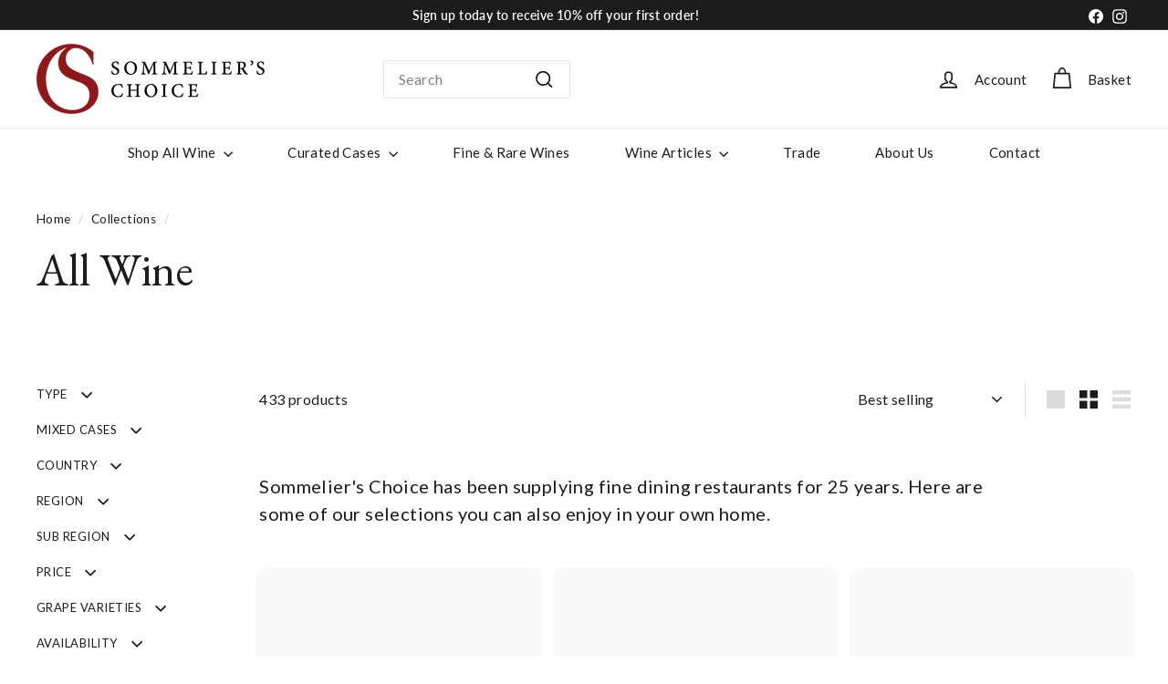

--- FILE ---
content_type: text/html; charset=utf-8
request_url: https://sommelierschoice.co.uk/collections/all?gf_18354=Maior%20de%20Mendoza
body_size: 51277
content:
<!doctype html>
<html class="no-js" lang="en" dir="ltr">
  <head>
    <meta charset="utf-8">
    <meta http-equiv="X-UA-Compatible" content="IE=edge,chrome=1">
    <meta name="viewport" content="width=device-width,initial-scale=1">
    <meta name="theme-color" content="#a26c26">
    <link rel="canonical" href="https://sommelierschoice.co.uk/collections/all">
    <link rel="preconnect" href="https://fonts.shopifycdn.com" crossorigin>
    <link rel="dns-prefetch" href="https://ajax.googleapis.com">
    <link rel="dns-prefetch" href="https://maps.googleapis.com">
    <link rel="dns-prefetch" href="https://maps.gstatic.com"><link rel="shortcut icon" href="//sommelierschoice.co.uk/cdn/shop/files/SC-logo-pos-1200_32x32.png?v=1727098087" type="image/png">
<title>All Wine &ndash; Sommelier&#39;s Choice</title>
<meta name="description" content="Sommelier&#39;s Choice has been supplying fine dining restaurants for 25 years. Here are some of our selections you can also enjoy in your own home.">
<meta property="og:site_name" content="Sommelier&#39;s Choice">
<meta property="og:url" content="https://sommelierschoice.co.uk/collections/all">
<meta property="og:title" content="All Wine">
<meta property="og:type" content="website">
<meta property="og:description" content="Sommelier&#39;s Choice has been supplying fine dining restaurants for 25 years. Here are some of our selections you can also enjoy in your own home."><meta name="twitter:site" content="@">
<meta name="twitter:card" content="summary_large_image">
<meta name="twitter:title" content="All Wine">
<meta name="twitter:description" content="Sommelier&#39;s Choice has been supplying fine dining restaurants for 25 years. Here are some of our selections you can also enjoy in your own home.">

<style data-shopify>@font-face {
  font-family: "EB Garamond";
  font-weight: 400;
  font-style: normal;
  font-display: swap;
  src: url("//sommelierschoice.co.uk/cdn/fonts/ebgaramond/ebgaramond_n4.f03b4ad40330b0ec2af5bb96f169ce0df8a12bc0.woff2") format("woff2"),
       url("//sommelierschoice.co.uk/cdn/fonts/ebgaramond/ebgaramond_n4.73939a8b7fe7c6b6b560b459d64db062f2ba1a29.woff") format("woff");
}

  @font-face {
  font-family: Lato;
  font-weight: 400;
  font-style: normal;
  font-display: swap;
  src: url("//sommelierschoice.co.uk/cdn/fonts/lato/lato_n4.c3b93d431f0091c8be23185e15c9d1fee1e971c5.woff2") format("woff2"),
       url("//sommelierschoice.co.uk/cdn/fonts/lato/lato_n4.d5c00c781efb195594fd2fd4ad04f7882949e327.woff") format("woff");
}


  @font-face {
  font-family: Lato;
  font-weight: 600;
  font-style: normal;
  font-display: swap;
  src: url("//sommelierschoice.co.uk/cdn/fonts/lato/lato_n6.38d0e3b23b74a60f769c51d1df73fac96c580d59.woff2") format("woff2"),
       url("//sommelierschoice.co.uk/cdn/fonts/lato/lato_n6.3365366161bdcc36a3f97cfbb23954d8c4bf4079.woff") format("woff");
}

  @font-face {
  font-family: Lato;
  font-weight: 400;
  font-style: italic;
  font-display: swap;
  src: url("//sommelierschoice.co.uk/cdn/fonts/lato/lato_i4.09c847adc47c2fefc3368f2e241a3712168bc4b6.woff2") format("woff2"),
       url("//sommelierschoice.co.uk/cdn/fonts/lato/lato_i4.3c7d9eb6c1b0a2bf62d892c3ee4582b016d0f30c.woff") format("woff");
}

  @font-face {
  font-family: Lato;
  font-weight: 600;
  font-style: italic;
  font-display: swap;
  src: url("//sommelierschoice.co.uk/cdn/fonts/lato/lato_i6.ab357ee5069e0603c2899b31e2b8ae84c4a42a48.woff2") format("woff2"),
       url("//sommelierschoice.co.uk/cdn/fonts/lato/lato_i6.3164fed79d7d987c1390528781c7c2f59ac7a746.woff") format("woff");
}

</style><link href="//sommelierschoice.co.uk/cdn/shop/t/13/assets/components.css?v=179802108132196007191726528125" rel="stylesheet" type="text/css" media="all" />

<style data-shopify>:root {
    --colorBody: #ffffff;
    --colorBodyAlpha05: rgba(255, 255, 255, 0.05);
    --colorBodyDim: #f2f2f2;

    --colorBorder: #e8e8e1;

    --colorBtnPrimary: #a26c26;
    --colorBtnPrimaryLight: #cb8830;
    --colorBtnPrimaryDim: #8d5e21;
    --colorBtnPrimaryText: #ffffff;

    --colorCartDot: #ba4444;
    --colorCartDotText: #fff;

    --colorFooter: #ffffff;
    --colorFooterBorder: #e8e8e1;
    --colorFooterText: #242430;

    --colorLink: #1c1c1c;

    --colorModalBg: rgba(231, 231, 231, 0.6);

    --colorNav: #ffffff;
    --colorNavSearch: #ffffff;
    --colorNavText: #1c1c1c;

    --colorPrice: #1c1d1d;

    --colorSaleTag: #ba4444;
    --colorSaleTagText: #ffffff;

    --colorScheme1Text: #000000;
    --colorScheme1Bg: #cdd3d1;
    --colorScheme2Text: #1c1c1c;
    --colorScheme2Bg: #e3e8e6;
    --colorScheme3Text: #f7f5f1;
    --colorScheme3Bg: #696b61;

    --colorTextBody: #1c1c1c;
    --colorTextBodyAlpha005: rgba(28, 28, 28, 0.05);
    --colorTextBodyAlpha008: rgba(28, 28, 28, 0.08);
    --colorTextSavings: #ba4444;

    --colorToolbar: #1c1c1c;
    --colorToolbarText: #ffffff;

    --urlIcoSelect: url(//sommelierschoice.co.uk/cdn/shop/t/13/assets/ico-select.svg);
    --urlSwirlSvg: url(//sommelierschoice.co.uk/cdn/shop/t/13/assets/swirl.svg);

    --header-padding-bottom: 0;

    --pageTopPadding: 35px;
    --pageNarrow: 780px;
    --pageWidthPadding: 40px;
    --gridGutter: 22px;
    --indexSectionPadding: 60px;
    --sectionHeaderBottom: 40px;
    --collapsibleIconWidth: 12px;

    --sizeChartMargin: 30px 0;
    --sizeChartIconMargin: 5px;

    --newsletterReminderPadding: 20px 30px 20px 25px;

    --textFrameMargin: 10px;

    /*Shop Pay Installments*/
    --color-body-text: #1c1c1c;
    --color-body: #ffffff;
    --color-bg: #ffffff;

    --typeHeaderPrimary: "EB Garamond";
    --typeHeaderFallback: serif;
    --typeHeaderSize: 50px;
    --typeHeaderWeight: 400;
    --typeHeaderLineHeight: 1.1;
    --typeHeaderSpacing: 0.0em;

    --typeBasePrimary:Lato;
    --typeBaseFallback:sans-serif;
    --typeBaseSize: 16px;
    --typeBaseWeight: 400;
    --typeBaseSpacing: 0.025em;
    --typeBaseLineHeight: 1.5;

    --colorSmallImageBg: #ffffff;
    --colorSmallImageBgDark: #f7f7f7;
    --colorLargeImageBg: #e7e7e7;
    --colorLargeImageBgLight: #ffffff;

    --icon-strokeWidth: 4px;
    --icon-strokeLinejoin: round;

    
      --buttonRadius: 3px;
      --btnPadding: 11px 25px;
    

    
      --roundness: 0;
    

    
      --gridThickness: 0;
    

    --productTileMargin: 5%;
    --collectionTileMargin: 5%;

    --swatchSize: 40px;
  }

  @media screen and (max-width: 768px) {
    :root {
      --pageTopPadding: 15px;
      --pageNarrow: 330px;
      --pageWidthPadding: 17px;
      --gridGutter: 16px;
      --indexSectionPadding: 40px;
      --sectionHeaderBottom: 25px;
      --collapsibleIconWidth: 10px;
      --textFrameMargin: 7px;
      --typeBaseSize: 14px;

      
        --roundness: 0;
        --btnPadding: 9px 17px;
      
    }
  }</style><link href="//sommelierschoice.co.uk/cdn/shop/t/13/assets/overrides.css?v=61671070734277095511726432698" rel="stylesheet" type="text/css" media="all" />
<style data-shopify>:root {
        --productGridPadding: 12px;
      }</style><script async crossorigin fetchpriority="high" src="/cdn/shopifycloud/importmap-polyfill/es-modules-shim.2.4.0.js"></script>
<script>
      document.documentElement.className = document.documentElement.className.replace('no-js', 'js');

      window.theme = window.theme || {};

      theme.settings = {
        themeName: 'Expanse',
        themeVersion: "5.2.5" // x-release-please-version
      };
    </script><script type="importmap">
{
  "imports": {
    "@archetype-themes/scripts/config": "//sommelierschoice.co.uk/cdn/shop/t/13/assets/config.js?v=46854268358620717621726432699",
    "@archetype-themes/scripts/helpers/a11y": "//sommelierschoice.co.uk/cdn/shop/t/13/assets/a11y.js?v=146705825431690116351726432699",
    "@archetype-themes/scripts/helpers/ajax-renderer": "//sommelierschoice.co.uk/cdn/shop/t/13/assets/ajax-renderer.js?v=7517952383981163841726432699",
    "@archetype-themes/scripts/helpers/cart": "//sommelierschoice.co.uk/cdn/shop/t/13/assets/cart.js?v=136411418784653156561746183372",
    "@archetype-themes/scripts/helpers/currency": "//sommelierschoice.co.uk/cdn/shop/t/13/assets/currency.js?v=30528371845530833611726432699",
    "@archetype-themes/scripts/helpers/library-loader": "//sommelierschoice.co.uk/cdn/shop/t/13/assets/library-loader.js?v=156273567395030534951726432699",
    "@archetype-themes/scripts/helpers/section": "//sommelierschoice.co.uk/cdn/shop/t/13/assets/section.js?v=132577235708517326151726432699",
    "@archetype-themes/scripts/helpers/utils": "//sommelierschoice.co.uk/cdn/shop/t/13/assets/utils.js?v=125538862470536898921726432699",
    "@archetype-themes/scripts/helpers/vimeo": "//sommelierschoice.co.uk/cdn/shop/t/13/assets/vimeo.js?v=24358449204266797831726432698",
    "@archetype-themes/scripts/helpers/youtube": "//sommelierschoice.co.uk/cdn/shop/t/13/assets/youtube.js?v=65638137014896701821726432699",
    "@archetype-themes/scripts/modules/base-media": "//sommelierschoice.co.uk/cdn/shop/t/13/assets/base-media.js?v=158686823065200144011726432698",
    "@archetype-themes/scripts/modules/cart-drawer": "//sommelierschoice.co.uk/cdn/shop/t/13/assets/cart-drawer.js?v=160665800527820250051726432699",
    "@archetype-themes/scripts/modules/cart-form": "//sommelierschoice.co.uk/cdn/shop/t/13/assets/cart-form.js?v=2208289592874911891746186493",
    "@archetype-themes/scripts/modules/collection-sidebar": "//sommelierschoice.co.uk/cdn/shop/t/13/assets/collection-sidebar.js?v=32046460992339877421726432700",
    "@archetype-themes/scripts/modules/disclosure": "//sommelierschoice.co.uk/cdn/shop/t/13/assets/disclosure.js?v=182459945533096787091726432698",
    "@archetype-themes/scripts/modules/drawers": "//sommelierschoice.co.uk/cdn/shop/t/13/assets/drawers.js?v=107619225559659722991726432699",
    "@archetype-themes/scripts/modules/header-nav": "//sommelierschoice.co.uk/cdn/shop/t/13/assets/header-nav.js?v=61102331513955961811726528131",
    "@archetype-themes/scripts/modules/modal": "//sommelierschoice.co.uk/cdn/shop/t/13/assets/modal.js?v=103049627967414201881726528136",
    "@archetype-themes/scripts/modules/photoswipe": "//sommelierschoice.co.uk/cdn/shop/t/13/assets/photoswipe.js?v=61950094564222720771726432700",
    "@archetype-themes/scripts/modules/product-media": "//sommelierschoice.co.uk/cdn/shop/t/13/assets/product-media.js?v=114769602821602274331726432698",
    "@archetype-themes/scripts/modules/product-recommendations": "//sommelierschoice.co.uk/cdn/shop/t/13/assets/product-recommendations.js?v=129269900080061478331726432699",
    "@archetype-themes/scripts/modules/slideshow": "//sommelierschoice.co.uk/cdn/shop/t/13/assets/slideshow.js?v=156838720240918166541726432700",
    "@archetype-themes/scripts/modules/swatches": "//sommelierschoice.co.uk/cdn/shop/t/13/assets/swatches.js?v=115748111205220542111726432699",
    "@archetype-themes/scripts/modules/video-modal": "//sommelierschoice.co.uk/cdn/shop/t/13/assets/video-modal.js?v=124352799055401291551726432700",
    "@archetype-themes/scripts/modules/video-section": "//sommelierschoice.co.uk/cdn/shop/t/13/assets/video-section.js?v=145713833504631471951726432699",
    "@archetype-themes/scripts/vendors/flickity": "//sommelierschoice.co.uk/cdn/shop/t/13/assets/flickity.js?v=64834745540944186391726528129",
    "@archetype-themes/scripts/vendors/flickity-fade": "//sommelierschoice.co.uk/cdn/shop/t/13/assets/flickity-fade.js?v=183919691856929975431726528129",
    "@archetype-themes/scripts/vendors/in-view": "//sommelierschoice.co.uk/cdn/shop/t/13/assets/in-view.js?v=114407302255486814571726528132",
    "@archetype-themes/scripts/vendors/photoswipe-ui-default.min": "//sommelierschoice.co.uk/cdn/shop/t/13/assets/photoswipe-ui-default.min.js?v=38398438522819608121726528139",
    "@archetype-themes/scripts/vendors/photoswipe.min": "//sommelierschoice.co.uk/cdn/shop/t/13/assets/photoswipe.min.js?v=14839465386805463181726528140",
    "@archetype-themes/utils/pubsub": "//sommelierschoice.co.uk/cdn/shop/t/13/assets/pubsub.js?v=133006050037748302171726432700",
    "@archetype-themes/utils/script-loader": "//sommelierschoice.co.uk/cdn/shop/t/13/assets/script-loader.js?v=25126702851678854941726432699",
    "components/announcement-bar": "//sommelierschoice.co.uk/cdn/shop/t/13/assets/announcement-bar.js?v=130357584752841676451726432700",
    "components/block-buy-buttons": "//sommelierschoice.co.uk/cdn/shop/t/13/assets/block-buy-buttons.js?v=11796062151789649231726432698",
    "components/block-price": "//sommelierschoice.co.uk/cdn/shop/t/13/assets/block-price.js?v=163350562479400801831726432699",
    "components/block-variant-picker": "//sommelierschoice.co.uk/cdn/shop/t/13/assets/block-variant-picker.js?v=1977561798542972771726528120",
    "components/collapsible": "//sommelierschoice.co.uk/cdn/shop/t/13/assets/collapsible.js?v=155419906067739637921726432698",
    "components/gift-card-recipient-form": "//sommelierschoice.co.uk/cdn/shop/t/13/assets/gift-card-recipient-form.js?v=64755253772159527141726432700",
    "components/header-mobile-nav": "//sommelierschoice.co.uk/cdn/shop/t/13/assets/header-mobile-nav.js?v=34501982044316274591726432699",
    "components/item-grid": "//sommelierschoice.co.uk/cdn/shop/t/13/assets/item-grid.js?v=152639846473000520891726432698",
    "components/newsletter-reminder": "//sommelierschoice.co.uk/cdn/shop/t/13/assets/newsletter-reminder.js?v=90617379688067204021726432698",
    "components/parallax-image": "//sommelierschoice.co.uk/cdn/shop/t/13/assets/parallax-image.js?v=52940338558575531261726528137",
    "components/predictive-search": "//sommelierschoice.co.uk/cdn/shop/t/13/assets/predictive-search.js?v=125633826981499254571726432699",
    "components/price-range": "//sommelierschoice.co.uk/cdn/shop/t/13/assets/price-range.js?v=123052969041133689781726432699",
    "components/product-images": "//sommelierschoice.co.uk/cdn/shop/t/13/assets/product-images.js?v=88344245524099105901726432699",
    "components/product-inventory": "//sommelierschoice.co.uk/cdn/shop/t/13/assets/product-inventory.js?v=143866564290173401391726528142",
    "components/quantity-selector": "//sommelierschoice.co.uk/cdn/shop/t/13/assets/quantity-selector.js?v=19884633747308054381726528142",
    "components/quick-add": "//sommelierschoice.co.uk/cdn/shop/t/13/assets/quick-add.js?v=153468363738513771401726432698",
    "components/quick-shop": "//sommelierschoice.co.uk/cdn/shop/t/13/assets/quick-shop.js?v=97897957291450767481726432699",
    "components/rte": "//sommelierschoice.co.uk/cdn/shop/t/13/assets/rte.js?v=181885037864920336431726432699",
    "components/section-advanced-accordion": "//sommelierschoice.co.uk/cdn/shop/t/13/assets/section-advanced-accordion.js?v=160203125380940052601726432699",
    "components/section-age-verification-popup": "//sommelierschoice.co.uk/cdn/shop/t/13/assets/section-age-verification-popup.js?v=70734405310605133951726432699",
    "components/section-background-image-text": "//sommelierschoice.co.uk/cdn/shop/t/13/assets/section-background-image-text.js?v=17382720343615129641726432699",
    "components/section-collection-header": "//sommelierschoice.co.uk/cdn/shop/t/13/assets/section-collection-header.js?v=40131443076822210851726528144",
    "components/section-countdown": "//sommelierschoice.co.uk/cdn/shop/t/13/assets/section-countdown.js?v=109956453145979029921726432700",
    "components/section-footer": "//sommelierschoice.co.uk/cdn/shop/t/13/assets/section-footer.js?v=164218822520813513031726432698",
    "components/section-header": "//sommelierschoice.co.uk/cdn/shop/t/13/assets/section-header.js?v=18369522156731752591726432699",
    "components/section-hotspots": "//sommelierschoice.co.uk/cdn/shop/t/13/assets/section-hotspots.js?v=176317069189202021961726432699",
    "components/section-image-compare": "//sommelierschoice.co.uk/cdn/shop/t/13/assets/section-image-compare.js?v=172731276419655354281726528145",
    "components/section-main-addresses": "//sommelierschoice.co.uk/cdn/shop/t/13/assets/section-main-addresses.js?v=38269558316828166111726528145",
    "components/section-main-cart": "//sommelierschoice.co.uk/cdn/shop/t/13/assets/section-main-cart.js?v=112925653898238753791726432700",
    "components/section-main-login": "//sommelierschoice.co.uk/cdn/shop/t/13/assets/section-main-login.js?v=141583384861984065451726528145",
    "components/section-map": "//sommelierschoice.co.uk/cdn/shop/t/13/assets/section-map.js?v=8045789484266781521726432698",
    "components/section-more-products-vendor": "//sommelierschoice.co.uk/cdn/shop/t/13/assets/section-more-products-vendor.js?v=109256806162307803791726528146",
    "components/section-newsletter-popup": "//sommelierschoice.co.uk/cdn/shop/t/13/assets/section-newsletter-popup.js?v=63124875165464732401726528146",
    "components/section-password-header": "//sommelierschoice.co.uk/cdn/shop/t/13/assets/section-password-header.js?v=113265428254908848341726432700",
    "components/section-recently-viewed": "//sommelierschoice.co.uk/cdn/shop/t/13/assets/section-recently-viewed.js?v=71380856058705518961726432699",
    "components/section-testimonials": "//sommelierschoice.co.uk/cdn/shop/t/13/assets/section-testimonials.js?v=99252732340278527291726432700",
    "components/section-toolbar": "//sommelierschoice.co.uk/cdn/shop/t/13/assets/section-toolbar.js?v=138777767681444653671726432700",
    "components/store-availability": "//sommelierschoice.co.uk/cdn/shop/t/13/assets/store-availability.js?v=63703472421863417921726432699",
    "components/tool-tip": "//sommelierschoice.co.uk/cdn/shop/t/13/assets/tool-tip.js?v=90403548259094193031726432700",
    "components/tool-tip-trigger": "//sommelierschoice.co.uk/cdn/shop/t/13/assets/tool-tip-trigger.js?v=140183424560662924111726432699",
    "components/variant-sku": "//sommelierschoice.co.uk/cdn/shop/t/13/assets/variant-sku.js?v=177336021623114299181726432700",
    "components/video-media": "//sommelierschoice.co.uk/cdn/shop/t/13/assets/video-media.js?v=73971623221435132531726432699",
    "js-cookie": "//sommelierschoice.co.uk/cdn/shop/t/13/assets/js.cookie.mjs?v=38015963105781969301726432699",
    "nouislider": "//sommelierschoice.co.uk/cdn/shop/t/13/assets/nouislider.js?v=100438778919154896961726432699"
  }
}
</script>
<script>
  if (!(HTMLScriptElement.supports && HTMLScriptElement.supports('importmap'))) {
    const el = document.createElement('script')
    el.async = true
    el.src = "//sommelierschoice.co.uk/cdn/shop/t/13/assets/es-module-shims.min.js?v=3197203922110785981726432700"
    document.head.appendChild(el)
  }
</script>

<script type="module" src="//sommelierschoice.co.uk/cdn/shop/t/13/assets/is-land.min.js?v=92343381495565747271726432699"></script>



<script type="module">
  try {
    const importMap = document.querySelector('script[type="importmap"]')
    const importMapJson = JSON.parse(importMap.textContent)
    const importMapModules = Object.values(importMapJson.imports)
    for (let i = 0; i < importMapModules.length; i++) {
      const link = document.createElement('link')
      link.rel = 'modulepreload'
      link.href = importMapModules[i]
      document.head.appendChild(link)
    }
  } catch (e) {
    console.error(e)
  }
</script>
<script>window.performance && window.performance.mark && window.performance.mark('shopify.content_for_header.start');</script><meta name="facebook-domain-verification" content="lvd5er9pjmvcjnf9ol14b5h1pbrgxb">
<meta id="shopify-digital-wallet" name="shopify-digital-wallet" content="/3619848252/digital_wallets/dialog">
<meta name="shopify-checkout-api-token" content="449a4f1616ef7b955fc0f55b3e9caba8">
<link rel="alternate" type="application/atom+xml" title="Feed" href="/collections/all.atom" />
<link rel="next" href="/collections/all?page=2">
<link rel="alternate" type="application/json+oembed" href="https://sommelierschoice.co.uk/collections/all.oembed">
<script async="async" src="/checkouts/internal/preloads.js?locale=en-GB"></script>
<link rel="preconnect" href="https://shop.app" crossorigin="anonymous">
<script async="async" src="https://shop.app/checkouts/internal/preloads.js?locale=en-GB&shop_id=3619848252" crossorigin="anonymous"></script>
<script id="apple-pay-shop-capabilities" type="application/json">{"shopId":3619848252,"countryCode":"GB","currencyCode":"GBP","merchantCapabilities":["supports3DS"],"merchantId":"gid:\/\/shopify\/Shop\/3619848252","merchantName":"Sommelier's Choice","requiredBillingContactFields":["postalAddress","email","phone"],"requiredShippingContactFields":["postalAddress","email","phone"],"shippingType":"shipping","supportedNetworks":["visa","maestro","masterCard","amex","discover","elo"],"total":{"type":"pending","label":"Sommelier's Choice","amount":"1.00"},"shopifyPaymentsEnabled":true,"supportsSubscriptions":true}</script>
<script id="shopify-features" type="application/json">{"accessToken":"449a4f1616ef7b955fc0f55b3e9caba8","betas":["rich-media-storefront-analytics"],"domain":"sommelierschoice.co.uk","predictiveSearch":true,"shopId":3619848252,"locale":"en"}</script>
<script>var Shopify = Shopify || {};
Shopify.shop = "sommeliers-choice.myshopify.com";
Shopify.locale = "en";
Shopify.currency = {"active":"GBP","rate":"1.0"};
Shopify.country = "GB";
Shopify.theme = {"name":"Expanse","id":133719392316,"schema_name":"Expanse","schema_version":"5.2.5","theme_store_id":902,"role":"main"};
Shopify.theme.handle = "null";
Shopify.theme.style = {"id":null,"handle":null};
Shopify.cdnHost = "sommelierschoice.co.uk/cdn";
Shopify.routes = Shopify.routes || {};
Shopify.routes.root = "/";</script>
<script type="module">!function(o){(o.Shopify=o.Shopify||{}).modules=!0}(window);</script>
<script>!function(o){function n(){var o=[];function n(){o.push(Array.prototype.slice.apply(arguments))}return n.q=o,n}var t=o.Shopify=o.Shopify||{};t.loadFeatures=n(),t.autoloadFeatures=n()}(window);</script>
<script>
  window.ShopifyPay = window.ShopifyPay || {};
  window.ShopifyPay.apiHost = "shop.app\/pay";
  window.ShopifyPay.redirectState = null;
</script>
<script id="shop-js-analytics" type="application/json">{"pageType":"collection"}</script>
<script defer="defer" async type="module" src="//sommelierschoice.co.uk/cdn/shopifycloud/shop-js/modules/v2/client.init-shop-cart-sync_BdyHc3Nr.en.esm.js"></script>
<script defer="defer" async type="module" src="//sommelierschoice.co.uk/cdn/shopifycloud/shop-js/modules/v2/chunk.common_Daul8nwZ.esm.js"></script>
<script type="module">
  await import("//sommelierschoice.co.uk/cdn/shopifycloud/shop-js/modules/v2/client.init-shop-cart-sync_BdyHc3Nr.en.esm.js");
await import("//sommelierschoice.co.uk/cdn/shopifycloud/shop-js/modules/v2/chunk.common_Daul8nwZ.esm.js");

  window.Shopify.SignInWithShop?.initShopCartSync?.({"fedCMEnabled":true,"windoidEnabled":true});

</script>
<script>
  window.Shopify = window.Shopify || {};
  if (!window.Shopify.featureAssets) window.Shopify.featureAssets = {};
  window.Shopify.featureAssets['shop-js'] = {"shop-cart-sync":["modules/v2/client.shop-cart-sync_QYOiDySF.en.esm.js","modules/v2/chunk.common_Daul8nwZ.esm.js"],"init-fed-cm":["modules/v2/client.init-fed-cm_DchLp9rc.en.esm.js","modules/v2/chunk.common_Daul8nwZ.esm.js"],"shop-button":["modules/v2/client.shop-button_OV7bAJc5.en.esm.js","modules/v2/chunk.common_Daul8nwZ.esm.js"],"init-windoid":["modules/v2/client.init-windoid_DwxFKQ8e.en.esm.js","modules/v2/chunk.common_Daul8nwZ.esm.js"],"shop-cash-offers":["modules/v2/client.shop-cash-offers_DWtL6Bq3.en.esm.js","modules/v2/chunk.common_Daul8nwZ.esm.js","modules/v2/chunk.modal_CQq8HTM6.esm.js"],"shop-toast-manager":["modules/v2/client.shop-toast-manager_CX9r1SjA.en.esm.js","modules/v2/chunk.common_Daul8nwZ.esm.js"],"init-shop-email-lookup-coordinator":["modules/v2/client.init-shop-email-lookup-coordinator_UhKnw74l.en.esm.js","modules/v2/chunk.common_Daul8nwZ.esm.js"],"pay-button":["modules/v2/client.pay-button_DzxNnLDY.en.esm.js","modules/v2/chunk.common_Daul8nwZ.esm.js"],"avatar":["modules/v2/client.avatar_BTnouDA3.en.esm.js"],"init-shop-cart-sync":["modules/v2/client.init-shop-cart-sync_BdyHc3Nr.en.esm.js","modules/v2/chunk.common_Daul8nwZ.esm.js"],"shop-login-button":["modules/v2/client.shop-login-button_D8B466_1.en.esm.js","modules/v2/chunk.common_Daul8nwZ.esm.js","modules/v2/chunk.modal_CQq8HTM6.esm.js"],"init-customer-accounts-sign-up":["modules/v2/client.init-customer-accounts-sign-up_C8fpPm4i.en.esm.js","modules/v2/client.shop-login-button_D8B466_1.en.esm.js","modules/v2/chunk.common_Daul8nwZ.esm.js","modules/v2/chunk.modal_CQq8HTM6.esm.js"],"init-shop-for-new-customer-accounts":["modules/v2/client.init-shop-for-new-customer-accounts_CVTO0Ztu.en.esm.js","modules/v2/client.shop-login-button_D8B466_1.en.esm.js","modules/v2/chunk.common_Daul8nwZ.esm.js","modules/v2/chunk.modal_CQq8HTM6.esm.js"],"init-customer-accounts":["modules/v2/client.init-customer-accounts_dRgKMfrE.en.esm.js","modules/v2/client.shop-login-button_D8B466_1.en.esm.js","modules/v2/chunk.common_Daul8nwZ.esm.js","modules/v2/chunk.modal_CQq8HTM6.esm.js"],"shop-follow-button":["modules/v2/client.shop-follow-button_CkZpjEct.en.esm.js","modules/v2/chunk.common_Daul8nwZ.esm.js","modules/v2/chunk.modal_CQq8HTM6.esm.js"],"lead-capture":["modules/v2/client.lead-capture_BntHBhfp.en.esm.js","modules/v2/chunk.common_Daul8nwZ.esm.js","modules/v2/chunk.modal_CQq8HTM6.esm.js"],"checkout-modal":["modules/v2/client.checkout-modal_CfxcYbTm.en.esm.js","modules/v2/chunk.common_Daul8nwZ.esm.js","modules/v2/chunk.modal_CQq8HTM6.esm.js"],"shop-login":["modules/v2/client.shop-login_Da4GZ2H6.en.esm.js","modules/v2/chunk.common_Daul8nwZ.esm.js","modules/v2/chunk.modal_CQq8HTM6.esm.js"],"payment-terms":["modules/v2/client.payment-terms_MV4M3zvL.en.esm.js","modules/v2/chunk.common_Daul8nwZ.esm.js","modules/v2/chunk.modal_CQq8HTM6.esm.js"]};
</script>
<script id="__st">var __st={"a":3619848252,"offset":0,"reqid":"0a6b87c5-f7f3-4410-b400-afa78b3c7aac-1768978931","pageurl":"sommelierschoice.co.uk\/collections\/all?gf_18354=Maior%20de%20Mendoza","u":"e4b9acc5b906","p":"collection","rtyp":"collection","rid":38302318652};</script>
<script>window.ShopifyPaypalV4VisibilityTracking = true;</script>
<script id="form-persister">!function(){'use strict';const t='contact',e='new_comment',n=[[t,t],['blogs',e],['comments',e],[t,'customer']],o='password',r='form_key',c=['recaptcha-v3-token','g-recaptcha-response','h-captcha-response',o],s=()=>{try{return window.sessionStorage}catch{return}},i='__shopify_v',u=t=>t.elements[r],a=function(){const t=[...n].map((([t,e])=>`form[action*='/${t}']:not([data-nocaptcha='true']) input[name='form_type'][value='${e}']`)).join(',');var e;return e=t,()=>e?[...document.querySelectorAll(e)].map((t=>t.form)):[]}();function m(t){const e=u(t);a().includes(t)&&(!e||!e.value)&&function(t){try{if(!s())return;!function(t){const e=s();if(!e)return;const n=u(t);if(!n)return;const o=n.value;o&&e.removeItem(o)}(t);const e=Array.from(Array(32),(()=>Math.random().toString(36)[2])).join('');!function(t,e){u(t)||t.append(Object.assign(document.createElement('input'),{type:'hidden',name:r})),t.elements[r].value=e}(t,e),function(t,e){const n=s();if(!n)return;const r=[...t.querySelectorAll(`input[type='${o}']`)].map((({name:t})=>t)),u=[...c,...r],a={};for(const[o,c]of new FormData(t).entries())u.includes(o)||(a[o]=c);n.setItem(e,JSON.stringify({[i]:1,action:t.action,data:a}))}(t,e)}catch(e){console.error('failed to persist form',e)}}(t)}const f=t=>{if('true'===t.dataset.persistBound)return;const e=function(t,e){const n=function(t){return'function'==typeof t.submit?t.submit:HTMLFormElement.prototype.submit}(t).bind(t);return function(){let t;return()=>{t||(t=!0,(()=>{try{e(),n()}catch(t){(t=>{console.error('form submit failed',t)})(t)}})(),setTimeout((()=>t=!1),250))}}()}(t,(()=>{m(t)}));!function(t,e){if('function'==typeof t.submit&&'function'==typeof e)try{t.submit=e}catch{}}(t,e),t.addEventListener('submit',(t=>{t.preventDefault(),e()})),t.dataset.persistBound='true'};!function(){function t(t){const e=(t=>{const e=t.target;return e instanceof HTMLFormElement?e:e&&e.form})(t);e&&m(e)}document.addEventListener('submit',t),document.addEventListener('DOMContentLoaded',(()=>{const e=a();for(const t of e)f(t);var n;n=document.body,new window.MutationObserver((t=>{for(const e of t)if('childList'===e.type&&e.addedNodes.length)for(const t of e.addedNodes)1===t.nodeType&&'FORM'===t.tagName&&a().includes(t)&&f(t)})).observe(n,{childList:!0,subtree:!0,attributes:!1}),document.removeEventListener('submit',t)}))}()}();</script>
<script integrity="sha256-4kQ18oKyAcykRKYeNunJcIwy7WH5gtpwJnB7kiuLZ1E=" data-source-attribution="shopify.loadfeatures" defer="defer" src="//sommelierschoice.co.uk/cdn/shopifycloud/storefront/assets/storefront/load_feature-a0a9edcb.js" crossorigin="anonymous"></script>
<script crossorigin="anonymous" defer="defer" src="//sommelierschoice.co.uk/cdn/shopifycloud/storefront/assets/shopify_pay/storefront-65b4c6d7.js?v=20250812"></script>
<script data-source-attribution="shopify.dynamic_checkout.dynamic.init">var Shopify=Shopify||{};Shopify.PaymentButton=Shopify.PaymentButton||{isStorefrontPortableWallets:!0,init:function(){window.Shopify.PaymentButton.init=function(){};var t=document.createElement("script");t.src="https://sommelierschoice.co.uk/cdn/shopifycloud/portable-wallets/latest/portable-wallets.en.js",t.type="module",document.head.appendChild(t)}};
</script>
<script data-source-attribution="shopify.dynamic_checkout.buyer_consent">
  function portableWalletsHideBuyerConsent(e){var t=document.getElementById("shopify-buyer-consent"),n=document.getElementById("shopify-subscription-policy-button");t&&n&&(t.classList.add("hidden"),t.setAttribute("aria-hidden","true"),n.removeEventListener("click",e))}function portableWalletsShowBuyerConsent(e){var t=document.getElementById("shopify-buyer-consent"),n=document.getElementById("shopify-subscription-policy-button");t&&n&&(t.classList.remove("hidden"),t.removeAttribute("aria-hidden"),n.addEventListener("click",e))}window.Shopify?.PaymentButton&&(window.Shopify.PaymentButton.hideBuyerConsent=portableWalletsHideBuyerConsent,window.Shopify.PaymentButton.showBuyerConsent=portableWalletsShowBuyerConsent);
</script>
<script data-source-attribution="shopify.dynamic_checkout.cart.bootstrap">document.addEventListener("DOMContentLoaded",(function(){function t(){return document.querySelector("shopify-accelerated-checkout-cart, shopify-accelerated-checkout")}if(t())Shopify.PaymentButton.init();else{new MutationObserver((function(e,n){t()&&(Shopify.PaymentButton.init(),n.disconnect())})).observe(document.body,{childList:!0,subtree:!0})}}));
</script>
<link id="shopify-accelerated-checkout-styles" rel="stylesheet" media="screen" href="https://sommelierschoice.co.uk/cdn/shopifycloud/portable-wallets/latest/accelerated-checkout-backwards-compat.css" crossorigin="anonymous">
<style id="shopify-accelerated-checkout-cart">
        #shopify-buyer-consent {
  margin-top: 1em;
  display: inline-block;
  width: 100%;
}

#shopify-buyer-consent.hidden {
  display: none;
}

#shopify-subscription-policy-button {
  background: none;
  border: none;
  padding: 0;
  text-decoration: underline;
  font-size: inherit;
  cursor: pointer;
}

#shopify-subscription-policy-button::before {
  box-shadow: none;
}

      </style>

<script>window.performance && window.performance.mark && window.performance.mark('shopify.content_for_header.end');</script>

    <script src="//sommelierschoice.co.uk/cdn/shop/t/13/assets/theme.js?v=78883808658575152541746177205" defer="defer"></script>


  <!-- BEGIN app block: shopify://apps/klaviyo-email-marketing-sms/blocks/klaviyo-onsite-embed/2632fe16-c075-4321-a88b-50b567f42507 -->












  <script async src="https://static.klaviyo.com/onsite/js/WPMeEf/klaviyo.js?company_id=WPMeEf"></script>
  <script>!function(){if(!window.klaviyo){window._klOnsite=window._klOnsite||[];try{window.klaviyo=new Proxy({},{get:function(n,i){return"push"===i?function(){var n;(n=window._klOnsite).push.apply(n,arguments)}:function(){for(var n=arguments.length,o=new Array(n),w=0;w<n;w++)o[w]=arguments[w];var t="function"==typeof o[o.length-1]?o.pop():void 0,e=new Promise((function(n){window._klOnsite.push([i].concat(o,[function(i){t&&t(i),n(i)}]))}));return e}}})}catch(n){window.klaviyo=window.klaviyo||[],window.klaviyo.push=function(){var n;(n=window._klOnsite).push.apply(n,arguments)}}}}();</script>

  




  <script>
    window.klaviyoReviewsProductDesignMode = false
  </script>







<!-- END app block --><link href="https://monorail-edge.shopifysvc.com" rel="dns-prefetch">
<script>(function(){if ("sendBeacon" in navigator && "performance" in window) {try {var session_token_from_headers = performance.getEntriesByType('navigation')[0].serverTiming.find(x => x.name == '_s').description;} catch {var session_token_from_headers = undefined;}var session_cookie_matches = document.cookie.match(/_shopify_s=([^;]*)/);var session_token_from_cookie = session_cookie_matches && session_cookie_matches.length === 2 ? session_cookie_matches[1] : "";var session_token = session_token_from_headers || session_token_from_cookie || "";function handle_abandonment_event(e) {var entries = performance.getEntries().filter(function(entry) {return /monorail-edge.shopifysvc.com/.test(entry.name);});if (!window.abandonment_tracked && entries.length === 0) {window.abandonment_tracked = true;var currentMs = Date.now();var navigation_start = performance.timing.navigationStart;var payload = {shop_id: 3619848252,url: window.location.href,navigation_start,duration: currentMs - navigation_start,session_token,page_type: "collection"};window.navigator.sendBeacon("https://monorail-edge.shopifysvc.com/v1/produce", JSON.stringify({schema_id: "online_store_buyer_site_abandonment/1.1",payload: payload,metadata: {event_created_at_ms: currentMs,event_sent_at_ms: currentMs}}));}}window.addEventListener('pagehide', handle_abandonment_event);}}());</script>
<script id="web-pixels-manager-setup">(function e(e,d,r,n,o){if(void 0===o&&(o={}),!Boolean(null===(a=null===(i=window.Shopify)||void 0===i?void 0:i.analytics)||void 0===a?void 0:a.replayQueue)){var i,a;window.Shopify=window.Shopify||{};var t=window.Shopify;t.analytics=t.analytics||{};var s=t.analytics;s.replayQueue=[],s.publish=function(e,d,r){return s.replayQueue.push([e,d,r]),!0};try{self.performance.mark("wpm:start")}catch(e){}var l=function(){var e={modern:/Edge?\/(1{2}[4-9]|1[2-9]\d|[2-9]\d{2}|\d{4,})\.\d+(\.\d+|)|Firefox\/(1{2}[4-9]|1[2-9]\d|[2-9]\d{2}|\d{4,})\.\d+(\.\d+|)|Chrom(ium|e)\/(9{2}|\d{3,})\.\d+(\.\d+|)|(Maci|X1{2}).+ Version\/(15\.\d+|(1[6-9]|[2-9]\d|\d{3,})\.\d+)([,.]\d+|)( \(\w+\)|)( Mobile\/\w+|) Safari\/|Chrome.+OPR\/(9{2}|\d{3,})\.\d+\.\d+|(CPU[ +]OS|iPhone[ +]OS|CPU[ +]iPhone|CPU IPhone OS|CPU iPad OS)[ +]+(15[._]\d+|(1[6-9]|[2-9]\d|\d{3,})[._]\d+)([._]\d+|)|Android:?[ /-](13[3-9]|1[4-9]\d|[2-9]\d{2}|\d{4,})(\.\d+|)(\.\d+|)|Android.+Firefox\/(13[5-9]|1[4-9]\d|[2-9]\d{2}|\d{4,})\.\d+(\.\d+|)|Android.+Chrom(ium|e)\/(13[3-9]|1[4-9]\d|[2-9]\d{2}|\d{4,})\.\d+(\.\d+|)|SamsungBrowser\/([2-9]\d|\d{3,})\.\d+/,legacy:/Edge?\/(1[6-9]|[2-9]\d|\d{3,})\.\d+(\.\d+|)|Firefox\/(5[4-9]|[6-9]\d|\d{3,})\.\d+(\.\d+|)|Chrom(ium|e)\/(5[1-9]|[6-9]\d|\d{3,})\.\d+(\.\d+|)([\d.]+$|.*Safari\/(?![\d.]+ Edge\/[\d.]+$))|(Maci|X1{2}).+ Version\/(10\.\d+|(1[1-9]|[2-9]\d|\d{3,})\.\d+)([,.]\d+|)( \(\w+\)|)( Mobile\/\w+|) Safari\/|Chrome.+OPR\/(3[89]|[4-9]\d|\d{3,})\.\d+\.\d+|(CPU[ +]OS|iPhone[ +]OS|CPU[ +]iPhone|CPU IPhone OS|CPU iPad OS)[ +]+(10[._]\d+|(1[1-9]|[2-9]\d|\d{3,})[._]\d+)([._]\d+|)|Android:?[ /-](13[3-9]|1[4-9]\d|[2-9]\d{2}|\d{4,})(\.\d+|)(\.\d+|)|Mobile Safari.+OPR\/([89]\d|\d{3,})\.\d+\.\d+|Android.+Firefox\/(13[5-9]|1[4-9]\d|[2-9]\d{2}|\d{4,})\.\d+(\.\d+|)|Android.+Chrom(ium|e)\/(13[3-9]|1[4-9]\d|[2-9]\d{2}|\d{4,})\.\d+(\.\d+|)|Android.+(UC? ?Browser|UCWEB|U3)[ /]?(15\.([5-9]|\d{2,})|(1[6-9]|[2-9]\d|\d{3,})\.\d+)\.\d+|SamsungBrowser\/(5\.\d+|([6-9]|\d{2,})\.\d+)|Android.+MQ{2}Browser\/(14(\.(9|\d{2,})|)|(1[5-9]|[2-9]\d|\d{3,})(\.\d+|))(\.\d+|)|K[Aa][Ii]OS\/(3\.\d+|([4-9]|\d{2,})\.\d+)(\.\d+|)/},d=e.modern,r=e.legacy,n=navigator.userAgent;return n.match(d)?"modern":n.match(r)?"legacy":"unknown"}(),u="modern"===l?"modern":"legacy",c=(null!=n?n:{modern:"",legacy:""})[u],f=function(e){return[e.baseUrl,"/wpm","/b",e.hashVersion,"modern"===e.buildTarget?"m":"l",".js"].join("")}({baseUrl:d,hashVersion:r,buildTarget:u}),m=function(e){var d=e.version,r=e.bundleTarget,n=e.surface,o=e.pageUrl,i=e.monorailEndpoint;return{emit:function(e){var a=e.status,t=e.errorMsg,s=(new Date).getTime(),l=JSON.stringify({metadata:{event_sent_at_ms:s},events:[{schema_id:"web_pixels_manager_load/3.1",payload:{version:d,bundle_target:r,page_url:o,status:a,surface:n,error_msg:t},metadata:{event_created_at_ms:s}}]});if(!i)return console&&console.warn&&console.warn("[Web Pixels Manager] No Monorail endpoint provided, skipping logging."),!1;try{return self.navigator.sendBeacon.bind(self.navigator)(i,l)}catch(e){}var u=new XMLHttpRequest;try{return u.open("POST",i,!0),u.setRequestHeader("Content-Type","text/plain"),u.send(l),!0}catch(e){return console&&console.warn&&console.warn("[Web Pixels Manager] Got an unhandled error while logging to Monorail."),!1}}}}({version:r,bundleTarget:l,surface:e.surface,pageUrl:self.location.href,monorailEndpoint:e.monorailEndpoint});try{o.browserTarget=l,function(e){var d=e.src,r=e.async,n=void 0===r||r,o=e.onload,i=e.onerror,a=e.sri,t=e.scriptDataAttributes,s=void 0===t?{}:t,l=document.createElement("script"),u=document.querySelector("head"),c=document.querySelector("body");if(l.async=n,l.src=d,a&&(l.integrity=a,l.crossOrigin="anonymous"),s)for(var f in s)if(Object.prototype.hasOwnProperty.call(s,f))try{l.dataset[f]=s[f]}catch(e){}if(o&&l.addEventListener("load",o),i&&l.addEventListener("error",i),u)u.appendChild(l);else{if(!c)throw new Error("Did not find a head or body element to append the script");c.appendChild(l)}}({src:f,async:!0,onload:function(){if(!function(){var e,d;return Boolean(null===(d=null===(e=window.Shopify)||void 0===e?void 0:e.analytics)||void 0===d?void 0:d.initialized)}()){var d=window.webPixelsManager.init(e)||void 0;if(d){var r=window.Shopify.analytics;r.replayQueue.forEach((function(e){var r=e[0],n=e[1],o=e[2];d.publishCustomEvent(r,n,o)})),r.replayQueue=[],r.publish=d.publishCustomEvent,r.visitor=d.visitor,r.initialized=!0}}},onerror:function(){return m.emit({status:"failed",errorMsg:"".concat(f," has failed to load")})},sri:function(e){var d=/^sha384-[A-Za-z0-9+/=]+$/;return"string"==typeof e&&d.test(e)}(c)?c:"",scriptDataAttributes:o}),m.emit({status:"loading"})}catch(e){m.emit({status:"failed",errorMsg:(null==e?void 0:e.message)||"Unknown error"})}}})({shopId: 3619848252,storefrontBaseUrl: "https://sommelierschoice.co.uk",extensionsBaseUrl: "https://extensions.shopifycdn.com/cdn/shopifycloud/web-pixels-manager",monorailEndpoint: "https://monorail-edge.shopifysvc.com/unstable/produce_batch",surface: "storefront-renderer",enabledBetaFlags: ["2dca8a86"],webPixelsConfigList: [{"id":"2998305150","configuration":"{\"accountID\":\"WPMeEf\",\"webPixelConfig\":\"eyJlbmFibGVBZGRlZFRvQ2FydEV2ZW50cyI6IHRydWV9\"}","eventPayloadVersion":"v1","runtimeContext":"STRICT","scriptVersion":"524f6c1ee37bacdca7657a665bdca589","type":"APP","apiClientId":123074,"privacyPurposes":["ANALYTICS","MARKETING"],"dataSharingAdjustments":{"protectedCustomerApprovalScopes":["read_customer_address","read_customer_email","read_customer_name","read_customer_personal_data","read_customer_phone"]}},{"id":"1406665086","configuration":"{\"pixel_id\":\"1094859468537598\",\"pixel_type\":\"facebook_pixel\"}","eventPayloadVersion":"v1","runtimeContext":"OPEN","scriptVersion":"ca16bc87fe92b6042fbaa3acc2fbdaa6","type":"APP","apiClientId":2329312,"privacyPurposes":["ANALYTICS","MARKETING","SALE_OF_DATA"],"dataSharingAdjustments":{"protectedCustomerApprovalScopes":["read_customer_address","read_customer_email","read_customer_name","read_customer_personal_data","read_customer_phone"]}},{"id":"shopify-app-pixel","configuration":"{}","eventPayloadVersion":"v1","runtimeContext":"STRICT","scriptVersion":"0450","apiClientId":"shopify-pixel","type":"APP","privacyPurposes":["ANALYTICS","MARKETING"]},{"id":"shopify-custom-pixel","eventPayloadVersion":"v1","runtimeContext":"LAX","scriptVersion":"0450","apiClientId":"shopify-pixel","type":"CUSTOM","privacyPurposes":["ANALYTICS","MARKETING"]}],isMerchantRequest: false,initData: {"shop":{"name":"Sommelier's Choice","paymentSettings":{"currencyCode":"GBP"},"myshopifyDomain":"sommeliers-choice.myshopify.com","countryCode":"GB","storefrontUrl":"https:\/\/sommelierschoice.co.uk"},"customer":null,"cart":null,"checkout":null,"productVariants":[],"purchasingCompany":null},},"https://sommelierschoice.co.uk/cdn","fcfee988w5aeb613cpc8e4bc33m6693e112",{"modern":"","legacy":""},{"shopId":"3619848252","storefrontBaseUrl":"https:\/\/sommelierschoice.co.uk","extensionBaseUrl":"https:\/\/extensions.shopifycdn.com\/cdn\/shopifycloud\/web-pixels-manager","surface":"storefront-renderer","enabledBetaFlags":"[\"2dca8a86\"]","isMerchantRequest":"false","hashVersion":"fcfee988w5aeb613cpc8e4bc33m6693e112","publish":"custom","events":"[[\"page_viewed\",{}],[\"collection_viewed\",{\"collection\":{\"id\":\"38302318652\",\"title\":\"All Wine\",\"productVariants\":[{\"price\":{\"amount\":18.7,\"currencyCode\":\"GBP\"},\"product\":{\"title\":\"Rosé VR Lisboa 2024\",\"vendor\":\"Quinta da Boa Esperança\",\"id\":\"774116769852\",\"untranslatedTitle\":\"Rosé VR Lisboa 2024\",\"url\":\"\/products\/quinta-da-boa-esperanca-rose-vr-lisboa-2024\",\"type\":\"Rosé Wine\"},\"id\":\"9209771065404\",\"image\":{\"src\":\"\/\/sommelierschoice.co.uk\/cdn\/shop\/files\/Quinta-da-Boa-Esperanca-Rose-VR-Lisboa_0829c262-be85-4486-a7f2-e7788a8ddadd.png?v=1738941971\"},\"sku\":\"ESPROSE24\",\"title\":\"Default Title\",\"untranslatedTitle\":\"Default Title\"},{\"price\":{\"amount\":15.2,\"currencyCode\":\"GBP\"},\"product\":{\"title\":\"Grolleau Gris IGP Val de Loire 2023\",\"vendor\":\"Domaine du Haut Bourg\",\"id\":\"648271691836\",\"untranslatedTitle\":\"Grolleau Gris IGP Val de Loire 2023\",\"url\":\"\/products\/domaine-du-haut-bourg-grolleau-gris-igp-val-de-loire-2023\",\"type\":\"White Wine\"},\"id\":\"7849008889916\",\"image\":{\"src\":\"\/\/sommelierschoice.co.uk\/cdn\/shop\/products\/Grolleau-Gris.png?v=1612451260\"},\"sku\":\"HBGRIS23\",\"title\":\"Default Title\",\"untranslatedTitle\":\"Default Title\"},{\"price\":{\"amount\":15.2,\"currencyCode\":\"GBP\"},\"product\":{\"title\":\"Sauvignon Blanc IGP Val de Loire 2023\",\"vendor\":\"Domaine du Haut Bourg\",\"id\":\"648271626300\",\"untranslatedTitle\":\"Sauvignon Blanc IGP Val de Loire 2023\",\"url\":\"\/products\/domaine-haut-bourg-sauvignon-blanc-2023\",\"type\":\"White Wine\"},\"id\":\"7849008627772\",\"image\":{\"src\":\"\/\/sommelierschoice.co.uk\/cdn\/shop\/files\/DomaineduHautBourgSauvignon_b870fe45-af7f-409a-bc9b-69ff2b753a24.png?v=1731770885\"},\"sku\":\"HBSAUHOUS23\",\"title\":\"Default Title\",\"untranslatedTitle\":\"Default Title\"},{\"price\":{\"amount\":21.2,\"currencyCode\":\"GBP\"},\"product\":{\"title\":\"\\\"Rosso di Braida\\\" Monferrato Rosso DOC 2023\",\"vendor\":\"Braida di Giacomo Bologna\",\"id\":\"6554865041468\",\"untranslatedTitle\":\"\\\"Rosso di Braida\\\" Monferrato Rosso DOC 2023\",\"url\":\"\/products\/braida-di-giacomo-bologna-rosso-di-braida-monferrato-rosso-doc-2023\",\"type\":\"All Wines\"},\"id\":\"39299465936956\",\"image\":{\"src\":\"\/\/sommelierschoice.co.uk\/cdn\/shop\/files\/Rosso-di-Braida-Monferrato-Rosso-cork.png?v=1733319657\"},\"sku\":\"GBROSSOBRAIDA23\",\"title\":\"Default Title\",\"untranslatedTitle\":\"Default Title\"},{\"price\":{\"amount\":23.4,\"currencyCode\":\"GBP\"},\"product\":{\"title\":\"\\\"Rustico\\\" Prosecco Superiore DOCG\",\"vendor\":\"Nino Franco\",\"id\":\"648263630908\",\"untranslatedTitle\":\"\\\"Rustico\\\" Prosecco Superiore DOCG\",\"url\":\"\/products\/nino-franco-rustico-prosecco-superiore-docg-nv\",\"type\":\"Prosecco\"},\"id\":\"7848976842812\",\"image\":{\"src\":\"\/\/sommelierschoice.co.uk\/cdn\/shop\/files\/Nino-Franco-Rustico-Prosecco-NV.png?v=1727136654\"},\"sku\":\"NFRUSTICO\",\"title\":\"Default Title\",\"untranslatedTitle\":\"Default Title\"},{\"price\":{\"amount\":24.5,\"currencyCode\":\"GBP\"},\"product\":{\"title\":\"Touriga Nacional VR Lisboa 2019\",\"vendor\":\"Quinta da Boa Esperança\",\"id\":\"774117621820\",\"untranslatedTitle\":\"Touriga Nacional VR Lisboa 2019\",\"url\":\"\/products\/quinta-da-boa-esperanca-touriga-nacional-vr-lisboa-2019\",\"type\":\"Red Wine\"},\"id\":\"9209794363452\",\"image\":{\"src\":\"\/\/sommelierschoice.co.uk\/cdn\/shop\/products\/Touriga_Nacional.jpg?v=1536331733\"},\"sku\":\"ESPTOURIGA19\",\"title\":\"Default Title\",\"untranslatedTitle\":\"Default Title\"},{\"price\":{\"amount\":18.25,\"currencyCode\":\"GBP\"},\"product\":{\"title\":\"Rioja Crianza DOCa 2020\",\"vendor\":\"Alcaudon\",\"id\":\"2344050065468\",\"untranslatedTitle\":\"Rioja Crianza DOCa 2020\",\"url\":\"\/products\/alcaudon-rioja-crianza-doca-2020\",\"type\":\"Red Wine\"},\"id\":\"21139971375164\",\"image\":{\"src\":\"\/\/sommelierschoice.co.uk\/cdn\/shop\/files\/AlcaudonRiojaCrianza_9932d1d7-204c-4223-92c8-9f10fdd9ad65.png?v=1731768071\"},\"sku\":\"ALCAUDCRIANZA20\",\"title\":\"Default Title\",\"untranslatedTitle\":\"Default Title\"},{\"price\":{\"amount\":15.2,\"currencyCode\":\"GBP\"},\"product\":{\"title\":\"Grolleau Rosé IGP Val de Loire 2023\",\"vendor\":\"Domaine du Haut Bourg\",\"id\":\"648271724604\",\"untranslatedTitle\":\"Grolleau Rosé IGP Val de Loire 2023\",\"url\":\"\/products\/domaine-du-haut-bourg-grolleau-rose-igp-val-de-loire-2023\",\"type\":\"Rosé Wine\"},\"id\":\"7849009020988\",\"image\":{\"src\":\"\/\/sommelierschoice.co.uk\/cdn\/shop\/products\/0c58ed72bc8e1f8aea1ed72ec943df7a.gif?v=1525263000\"},\"sku\":\"HBGRISROSE23\",\"title\":\"Default Title\",\"untranslatedTitle\":\"Default Title\"},{\"price\":{\"amount\":22.85,\"currencyCode\":\"GBP\"},\"product\":{\"title\":\"Monica di Sardegna DOC 2022\",\"vendor\":\"Audarya\",\"id\":\"648283258940\",\"untranslatedTitle\":\"Monica di Sardegna DOC 2022\",\"url\":\"\/products\/audarya-monica-di-sardegna-doc-2022\",\"type\":\"Red Wine\"},\"id\":\"7849060368444\",\"image\":{\"src\":\"\/\/sommelierschoice.co.uk\/cdn\/shop\/files\/AudaryaMonica_e235854d-4565-49ee-a185-da5dda2933da.png?v=1731768659\"},\"sku\":\"AUDMONICA22\",\"title\":\"Default Title\",\"untranslatedTitle\":\"Default Title\"},{\"price\":{\"amount\":15.2,\"currencyCode\":\"GBP\"},\"product\":{\"title\":\"Gamay IGP Val de Loire 2024\",\"vendor\":\"Domaine du Haut Bourg\",\"id\":\"648271790140\",\"untranslatedTitle\":\"Gamay IGP Val de Loire 2024\",\"url\":\"\/products\/domaine-haut-bourg-gamay-igp-val-de-loire-2024\",\"type\":\"Red Wine\"},\"id\":\"7849009741884\",\"image\":{\"src\":\"\/\/sommelierschoice.co.uk\/cdn\/shop\/files\/Domaine-Haut-Bourg-Gamay_d67341a5-dcab-4b4f-b25e-d9aaf159efc7.png?v=1733434095\"},\"sku\":\"HBGAMAY24\",\"title\":\"Default Title\",\"untranslatedTitle\":\"Default Title\"},{\"price\":{\"amount\":20.2,\"currencyCode\":\"GBP\"},\"product\":{\"title\":\"Albariño \\\"Fulget\\\" Rias Baixas DO 2024\",\"vendor\":\"Maior de Mendoza\",\"id\":\"3821126025276\",\"untranslatedTitle\":\"Albariño \\\"Fulget\\\" Rias Baixas DO 2024\",\"url\":\"\/products\/maior-de-mendoza-albarino-fulget-2024\",\"type\":\"White Wine\"},\"id\":\"29326759526460\",\"image\":{\"src\":\"\/\/sommelierschoice.co.uk\/cdn\/shop\/products\/FULGETBL.png?v=1592235813\"},\"sku\":\"MMFULGET23\",\"title\":\"Default Title\",\"untranslatedTitle\":\"Default Title\"},{\"price\":{\"amount\":22.85,\"currencyCode\":\"GBP\"},\"product\":{\"title\":\"Vermentino di Sardegna DOC 2024\",\"vendor\":\"Audarya\",\"id\":\"648283193404\",\"untranslatedTitle\":\"Vermentino di Sardegna DOC 2024\",\"url\":\"\/products\/audarya-vermentino-di-sardegna-doc-2024\",\"type\":\"White Wine\"},\"id\":\"7849059418172\",\"image\":{\"src\":\"\/\/sommelierschoice.co.uk\/cdn\/shop\/products\/8d514728bcc1c78a4d16d062d32cf8d0.jpg?v=1525263537\"},\"sku\":\"AUDVERM24\",\"title\":\"Default Title\",\"untranslatedTitle\":\"Default Title\"},{\"price\":{\"amount\":15.4,\"currencyCode\":\"GBP\"},\"product\":{\"title\":\"\\\"Le Viognier des Acanthes\\\" IGP Vin de Pays d'Oc 2024\",\"vendor\":\"Vignerons de Tavel et Lirac\",\"id\":\"648278147132\",\"untranslatedTitle\":\"\\\"Le Viognier des Acanthes\\\" IGP Vin de Pays d'Oc 2024\",\"url\":\"\/products\/vigneron-de-tavel-et-lirac-le-viognier-des-acanthes-igp-vin-de-pays-d-oc-2024\",\"type\":\"White Wine\"},\"id\":\"7849043755068\",\"image\":{\"src\":\"\/\/sommelierschoice.co.uk\/cdn\/shop\/files\/Le-Viognier-des-Acanthes_52fc38f5-3fa0-4b28-8af7-1d1654847d9c.png?v=1733433999\"},\"sku\":\"VTVDPVIO24\",\"title\":\"Default Title\",\"untranslatedTitle\":\"Default Title\"},{\"price\":{\"amount\":18.2,\"currencyCode\":\"GBP\"},\"product\":{\"title\":\"Colheita Tinto VR Lisboa 2018\",\"vendor\":\"Quinta da Boa Esperança\",\"id\":\"774117031996\",\"untranslatedTitle\":\"Colheita Tinto VR Lisboa 2018\",\"url\":\"\/products\/quinta-da-boa-esperanca-colheita-tinto-vr-lisboa-2018\",\"type\":\"Red Wine\"},\"id\":\"9209782075452\",\"image\":{\"src\":\"\/\/sommelierschoice.co.uk\/cdn\/shop\/products\/Colheita_Tinto.jpg?v=1536331558\"},\"sku\":\"ESPCOLHEITATINTO18\",\"title\":\"Default Title\",\"untranslatedTitle\":\"Default Title\"},{\"price\":{\"amount\":36.35,\"currencyCode\":\"GBP\"},\"product\":{\"title\":\"AOP Lalande de Pomerol 2001\",\"vendor\":\"Domaine de Viaud\",\"id\":\"4492855771196\",\"untranslatedTitle\":\"AOP Lalande de Pomerol 2001\",\"url\":\"\/products\/domaine-de-viaud-aop-lalande-de-pomerol-2001\",\"type\":\"Red Wine\"},\"id\":\"31937213136956\",\"image\":{\"src\":\"\/\/sommelierschoice.co.uk\/cdn\/shop\/products\/DomainedeViaud2001.jpg?v=1586442688\"},\"sku\":\"DOMVIAUD01\",\"title\":\"Default Title\",\"untranslatedTitle\":\"Default Title\"},{\"price\":{\"amount\":16.8,\"currencyCode\":\"GBP\"},\"product\":{\"title\":\"Rioja DOCa 2019\",\"vendor\":\"Real Agrado\",\"id\":\"4487544373308\",\"untranslatedTitle\":\"Rioja DOCa 2019\",\"url\":\"\/products\/real-agrado-rioja-doca-2019\",\"type\":\"Red Wine\"},\"id\":\"31916383043644\",\"image\":{\"src\":\"\/\/sommelierschoice.co.uk\/cdn\/shop\/files\/Real-Agrado-Rioja-2019_5c184df4-47b8-47ee-bb84-edd44c83dcbe.png?v=1733324248\"},\"sku\":\"RARIOJA19\",\"title\":\"Default Title\",\"untranslatedTitle\":\"Default Title\"},{\"price\":{\"amount\":23.5,\"currencyCode\":\"GBP\"},\"product\":{\"title\":\"Cannonau di Sardegna DOC 2019\/20\",\"vendor\":\"Audarya\",\"id\":\"797722181692\",\"untranslatedTitle\":\"Cannonau di Sardegna DOC 2019\/20\",\"url\":\"\/products\/audarya-cannonau-di-sardegna-doc-2019-2020\",\"type\":\"Red Wine\"},\"id\":\"9420240912444\",\"image\":{\"src\":\"\/\/sommelierschoice.co.uk\/cdn\/shop\/products\/Audarya_Cannonau.jpg?v=1539336839\"},\"sku\":\"AUDCANNON19\/20\",\"title\":\"Default Title\",\"untranslatedTitle\":\"Default Title\"},{\"price\":{\"amount\":19.55,\"currencyCode\":\"GBP\"},\"product\":{\"title\":\"Mâcon-Fuissé AOP 2023\",\"vendor\":\"Domaine de Pouilly\",\"id\":\"648271003708\",\"untranslatedTitle\":\"Mâcon-Fuissé AOP 2023\",\"url\":\"\/products\/domaine-de-pouilly-macon-fuisse-aop-2023\",\"type\":\"White Wine\"},\"id\":\"7849006727228\",\"image\":{\"src\":\"\/\/sommelierschoice.co.uk\/cdn\/shop\/products\/Maconfuisse.jpg?v=1586024144\"},\"sku\":\"VBMACONFUISSE23\",\"title\":\"Default Title\",\"untranslatedTitle\":\"Default Title\"},{\"price\":{\"amount\":24.5,\"currencyCode\":\"GBP\"},\"product\":{\"title\":\"Alicante Bouschet VR Lisboa 2018\",\"vendor\":\"Quinta da Boa Esperança\",\"id\":\"648284864572\",\"untranslatedTitle\":\"Alicante Bouschet VR Lisboa 2018\",\"url\":\"\/products\/quinta-da-boa-esperanca-alicante-bouschet-vr-lisboa-2015\",\"type\":\"Red Wine\"},\"id\":\"7849068625980\",\"image\":{\"src\":\"\/\/sommelierschoice.co.uk\/cdn\/shop\/products\/d36bce8104d6f2f8efd07d95d470f724.jpg?v=1525263587\"},\"sku\":\"ESPALBOU18\",\"title\":\"Default Title\",\"untranslatedTitle\":\"Default Title\"},{\"price\":{\"amount\":21.65,\"currencyCode\":\"GBP\"},\"product\":{\"title\":\"Bourgogne Blanc Chardonnay AOP 2023\",\"vendor\":\"Domaine de Pouilly\",\"id\":\"4489605939260\",\"untranslatedTitle\":\"Bourgogne Blanc Chardonnay AOP 2023\",\"url\":\"\/products\/domaine-de-pouilly-bourgogne-blanc-chardonnay-aop-2023\",\"type\":\"White Wine\"},\"id\":\"31923257475132\",\"image\":{\"src\":\"\/\/sommelierschoice.co.uk\/cdn\/shop\/files\/domaine-de-pouilly-bourgogne-blanc-chardonnay-aop-2021.jpg?v=1728468934\"},\"sku\":\"VBBOURGCHARD22\",\"title\":\"Default Title\",\"untranslatedTitle\":\"Default Title\"},{\"price\":{\"amount\":23.65,\"currencyCode\":\"GBP\"},\"product\":{\"title\":\"Albariño \\\"Sobre Lias\\\" DO Rias Baixas 2023\",\"vendor\":\"Maior de Mendoza\",\"id\":\"3821093486652\",\"untranslatedTitle\":\"Albariño \\\"Sobre Lias\\\" DO Rias Baixas 2023\",\"url\":\"\/products\/maior-de-mendoza-albarino-sobre-lias-do-rias-baixas-2023\",\"type\":\"White Wine\"},\"id\":\"29326581137468\",\"image\":{\"src\":\"\/\/sommelierschoice.co.uk\/cdn\/shop\/products\/sobre-lias-2017.png?v=1564052842\"},\"sku\":\"MMSOBRELIAS23\",\"title\":\"Default Title\",\"untranslatedTitle\":\"Default Title\"},{\"price\":{\"amount\":21.3,\"currencyCode\":\"GBP\"},\"product\":{\"title\":\"Albariño \\\"Fulget Cuvée\\\" Rías Baixas DO 2024\",\"vendor\":\"Maior de Mendoza\",\"id\":\"3820858507324\",\"untranslatedTitle\":\"Albariño \\\"Fulget Cuvée\\\" Rías Baixas DO 2024\",\"url\":\"\/products\/maior-de-mendoza-albarino-fulget-cuvee-rias-baixas-do-2024\",\"type\":\"White Wine\"},\"id\":\"29325525778492\",\"image\":{\"src\":\"\/\/sommelierschoice.co.uk\/cdn\/shop\/files\/MaiordeMendozaAlbarinoFulgetCuvee_e109fc7c-414c-404a-808d-28248ebd566b.png?v=1731771274\"},\"sku\":\"MMFULGCUVEE24\",\"title\":\"Default Title\",\"untranslatedTitle\":\"Default Title\"},{\"price\":{\"amount\":21.95,\"currencyCode\":\"GBP\"},\"product\":{\"title\":\"Syrah VR Lisboa 2016\",\"vendor\":\"Quinta da Boa Esperança\",\"id\":\"774117457980\",\"untranslatedTitle\":\"Syrah VR Lisboa 2016\",\"url\":\"\/products\/quinta-da-boa-esperanca-syrah-vr-lisboa-2016\",\"type\":\"Red Wine\"},\"id\":\"9209788956732\",\"image\":{\"src\":\"\/\/sommelierschoice.co.uk\/cdn\/shop\/products\/Syrah.jpg?v=1536331644\"},\"sku\":\"ESPSYRAH16\",\"title\":\"Default Title\",\"untranslatedTitle\":\"Default Title\"},{\"price\":{\"amount\":29.0,\"currencyCode\":\"GBP\"},\"product\":{\"title\":\"Chablis AOP 2022\",\"vendor\":\"Domaine Garnier et Fils\",\"id\":\"4485502697532\",\"untranslatedTitle\":\"Chablis AOP 2022\",\"url\":\"\/products\/domaine-garnier-et-fils-chablis-aop-2022\",\"type\":\"White Wine\"},\"id\":\"31910958661692\",\"image\":{\"src\":\"\/\/sommelierschoice.co.uk\/cdn\/shop\/files\/GarnieretFilsChablis_16ebecd3-bcc4-460b-acdb-8764c2a0856d.png?v=1731771093\"},\"sku\":\"GARCHAB22\",\"title\":\"Default Title\",\"untranslatedTitle\":\"Default Title\"},{\"price\":{\"amount\":30.25,\"currencyCode\":\"GBP\"},\"product\":{\"title\":\"Pouilly-Fuissé AOP 2023\",\"vendor\":\"Domaine de Pouilly\",\"id\":\"648271134780\",\"untranslatedTitle\":\"Pouilly-Fuissé AOP 2023\",\"url\":\"\/products\/domaine-de-pouilly-pouilly-fuisse-aop-2022\",\"type\":\"White Wine\"},\"id\":\"7849007218748\",\"image\":{\"src\":\"\/\/sommelierschoice.co.uk\/cdn\/shop\/files\/domaine-de-pouilly-pouilly-fuisse-aop-2022.png?v=1728472616\"},\"sku\":\"VBFUISSE23\",\"title\":\"Default Title\",\"untranslatedTitle\":\"Default Title\"},{\"price\":{\"amount\":15.4,\"currencyCode\":\"GBP\"},\"product\":{\"title\":\"Cava Bittersweet Vinegar\",\"vendor\":\"Josep Ferret Guasch\",\"id\":\"2359355703356\",\"untranslatedTitle\":\"Cava Bittersweet Vinegar\",\"url\":\"\/products\/josep-ferret-guasch-agridulce-cava-bittersweet-vinegar\",\"type\":\"Vinegar\"},\"id\":\"21254798704700\",\"image\":{\"src\":\"\/\/sommelierschoice.co.uk\/cdn\/shop\/products\/Agridulce_vinegar_-_Ferret_Gusch.jpg?v=1544185215\"},\"sku\":\"FGAGRIDULCE\",\"title\":\"Default Title\",\"untranslatedTitle\":\"Default Title\"},{\"price\":{\"amount\":19.85,\"currencyCode\":\"GBP\"},\"product\":{\"title\":\"Brachetto d’Acqui DOCG 2022\",\"vendor\":\"Braida di Giacomo Bologna\",\"id\":\"648267890748\",\"untranslatedTitle\":\"Brachetto d’Acqui DOCG 2022\",\"url\":\"\/products\/braida-di-giacomo-bologna-brachetto-d-acqui-docg-2022\",\"type\":\"Sweet Wine\"},\"id\":\"7848992833596\",\"image\":{\"src\":\"\/\/sommelierschoice.co.uk\/cdn\/shop\/products\/905815ffe026fa012e1dd8e35d92b5ba.jpg?v=1525262818\"},\"sku\":\"GBBRACHBT22\",\"title\":\"Default Title\",\"untranslatedTitle\":\"Default Title\"},{\"price\":{\"amount\":16.0,\"currencyCode\":\"GBP\"},\"product\":{\"title\":\"\\\"Blanc de Blancs\\\" AOP Picpoul de Pinet 2023\",\"vendor\":\"Cave de L'Ormarine\",\"id\":\"648271560764\",\"untranslatedTitle\":\"\\\"Blanc de Blancs\\\" AOP Picpoul de Pinet 2023\",\"url\":\"\/products\/cave-de-lormarine-blanc-de-blancs-aop-picpoul-de-pinet-2023\",\"type\":\"White Wine\"},\"id\":\"7849008463932\",\"image\":{\"src\":\"\/\/sommelierschoice.co.uk\/cdn\/shop\/files\/ormarine-picpoul-blanc-de-blancs-2023.jpg?v=1732528864\"},\"sku\":\"PICPOUL23\",\"title\":\"Default Title\",\"untranslatedTitle\":\"Default Title\"},{\"price\":{\"amount\":24.25,\"currencyCode\":\"GBP\"},\"product\":{\"title\":\"Libertà IGT Toscana 2018\",\"vendor\":\"Fattoria I Collazzi\",\"id\":\"648268120124\",\"untranslatedTitle\":\"Libertà IGT Toscana 2018\",\"url\":\"\/products\/fattoria-i-collazzi-liberta-igt-toscana-2018\",\"type\":\"Red Wine\"},\"id\":\"7848994832444\",\"image\":{\"src\":\"\/\/sommelierschoice.co.uk\/cdn\/shop\/products\/43f0d04a0a0341c632fd216c39ee3f7f.jpg?v=1525262825\"},\"sku\":\"COLLIBERTA18\",\"title\":\"Default Title\",\"untranslatedTitle\":\"Default Title\"},{\"price\":{\"amount\":16.0,\"currencyCode\":\"GBP\"},\"product\":{\"title\":\"Malbec 2023\",\"vendor\":\"Pablo y Walter\",\"id\":\"4491925487676\",\"untranslatedTitle\":\"Malbec 2023\",\"url\":\"\/products\/pablo-y-walter-malbec-2023\",\"type\":\"Red Wine\"},\"id\":\"31931687469116\",\"image\":{\"src\":\"\/\/sommelierschoice.co.uk\/cdn\/shop\/files\/Pablo-y-Walter-Malbec_7e19c5b0-dc69-4a21-bab7-8787651986fa.png?v=1733433580\"},\"sku\":\"ZZPABWALTER23\",\"title\":\"Default Title\",\"untranslatedTitle\":\"Default Title\"},{\"price\":{\"amount\":17.7,\"currencyCode\":\"GBP\"},\"product\":{\"title\":\"Colheita Branco VR Lisboa 2021\",\"vendor\":\"Quinta da Boa Esperança\",\"id\":\"774109954108\",\"untranslatedTitle\":\"Colheita Branco VR Lisboa 2021\",\"url\":\"\/products\/quinta-da-boa-esperanca-colheita-branco-vr-lisboa-2021\",\"type\":\"White Wine\"},\"id\":\"9209719881788\",\"image\":{\"src\":\"\/\/sommelierschoice.co.uk\/cdn\/shop\/products\/Colheita_Branco_2015.jpg?v=1536330453\"},\"sku\":\"ESPCOLHEITABRANCO21\",\"title\":\"Default Title\",\"untranslatedTitle\":\"Default Title\"},{\"price\":{\"amount\":40.5,\"currencyCode\":\"GBP\"},\"product\":{\"title\":\"\\\"Au Clos\\\" Pouilly-Fuissé 1er Cru AOP 2022\",\"vendor\":\"Domaine de Pouilly\",\"id\":\"648271200316\",\"untranslatedTitle\":\"\\\"Au Clos\\\" Pouilly-Fuissé 1er Cru AOP 2022\",\"url\":\"\/products\/domaine-de-pouilly-pouilly-fuisse-1er-cru-aop-au-clos-2022\",\"type\":\"White Wine\"},\"id\":\"7849007349820\",\"image\":{\"src\":\"\/\/sommelierschoice.co.uk\/cdn\/shop\/files\/domaine-de-pouilly-pouilly-fuisse-1er-cru-aop-au-clos-2020.jpg?v=1728470711\"},\"sku\":\"VBFUISSEAUCLOS22\",\"title\":\"Default Title\",\"untranslatedTitle\":\"Default Title\"},{\"price\":{\"amount\":28.2,\"currencyCode\":\"GBP\"},\"product\":{\"title\":\"\\\"Les Creisses\\\" IGP Pays de l’Hérault 2022\",\"vendor\":\"Domaine des Creisses\",\"id\":\"14869920416126\",\"untranslatedTitle\":\"\\\"Les Creisses\\\" IGP Pays de l’Hérault 2022\",\"url\":\"\/products\/domaine-les-creisses-les-creisses-igp-pays-de-l-herault-2022\",\"type\":\"Red Wine\"},\"id\":\"54867413664126\",\"image\":{\"src\":\"\/\/sommelierschoice.co.uk\/cdn\/shop\/products\/les-creisses-2020-domaine-les-creisses.png?v=1655984844\"},\"sku\":\"DDESCCREISSES22\",\"title\":\"Default Title\",\"untranslatedTitle\":\"Default Title\"},{\"price\":{\"amount\":26.3,\"currencyCode\":\"GBP\"},\"product\":{\"title\":\"Branco Reserva VR Lisboa 2018\",\"vendor\":\"Quinta da Boa Esperança\",\"id\":\"774116212796\",\"untranslatedTitle\":\"Branco Reserva VR Lisboa 2018\",\"url\":\"\/products\/quinta-da-boa-esperanca-branco-reserva-vr-lisboa-2018\",\"type\":\"White Wine\"},\"id\":\"9209759629372\",\"image\":{\"src\":\"\/\/sommelierschoice.co.uk\/cdn\/shop\/products\/Branco_Reserva.jpg?v=1536331186\"},\"sku\":\"ESPRESBRANCO18\",\"title\":\"Default Title\",\"untranslatedTitle\":\"Default Title\"},{\"price\":{\"amount\":19.2,\"currencyCode\":\"GBP\"},\"product\":{\"title\":\"Primo Brut Prosecco Spumante NV\",\"vendor\":\"Nino Franco\",\"id\":\"648277000252\",\"untranslatedTitle\":\"Primo Brut Prosecco Spumante NV\",\"url\":\"\/products\/nino-franco-primo-brut-prosecco-spumante-nv\",\"type\":\"Sparkling\"},\"id\":\"7849040379964\",\"image\":{\"src\":\"\/\/sommelierschoice.co.uk\/cdn\/shop\/files\/Nino-Franco-PrimoBrutProseccoSpumanteNV_6f23e26f-ace7-4f1b-bd81-5c1c9d87eeea.png?v=1731771608\"},\"sku\":\"NFPRIMOBRUT\",\"title\":\"Default Title\",\"untranslatedTitle\":\"Default Title\"},{\"price\":{\"amount\":24.85,\"currencyCode\":\"GBP\"},\"product\":{\"title\":\"Pouilly Fumé 2023\",\"vendor\":\"Domaine Guyon-Barillot\",\"id\":\"648272183356\",\"untranslatedTitle\":\"Pouilly Fumé 2023\",\"url\":\"\/products\/domaine-guyon-barillot-pouilly-fume-2023\",\"type\":\"White Wine\"},\"id\":\"7849016950844\",\"image\":{\"src\":\"\/\/sommelierschoice.co.uk\/cdn\/shop\/products\/ce46d69023a340ce6290734d63b1c733.jpg?v=1525263026\"},\"sku\":\"GBAFUME23\",\"title\":\"Default Title\",\"untranslatedTitle\":\"Default Title\"},{\"price\":{\"amount\":30.2,\"currencyCode\":\"GBP\"},\"product\":{\"title\":\"\\\"Montebruna\\\" Barbera d’Asti DOCG 2021\",\"vendor\":\"Braida di Giacomo Bologna\",\"id\":\"648267333692\",\"untranslatedTitle\":\"\\\"Montebruna\\\" Barbera d’Asti DOCG 2021\",\"url\":\"\/products\/braida-di-giacomo-bologna-montebruna-barbera-d-asti-docg-2021\",\"type\":\"Red Wine\"},\"id\":\"7848990441532\",\"image\":{\"src\":\"\/\/sommelierschoice.co.uk\/cdn\/shop\/products\/da8b6b987ab6ea7c42f3aa3fa6fb1cbf.jpg?v=1525262800\"},\"sku\":\"GBMONTE21\",\"title\":\"Default Title\",\"untranslatedTitle\":\"Default Title\"},{\"price\":{\"amount\":15.2,\"currencyCode\":\"GBP\"},\"product\":{\"title\":\"Cabernet IGP Val de Loire 2023\",\"vendor\":\"Domaine du Haut Bourg\",\"id\":\"648271855676\",\"untranslatedTitle\":\"Cabernet IGP Val de Loire 2023\",\"url\":\"\/products\/domaine-haut-bourg-cabernet-igp-val-de-loire-2023\",\"type\":\"Red Wine\"},\"id\":\"7849010528316\",\"image\":{\"src\":\"\/\/sommelierschoice.co.uk\/cdn\/shop\/products\/Cabernet.png?v=1612451576\"},\"sku\":\"HBCABERNET23\",\"title\":\"Default Title\",\"untranslatedTitle\":\"Default Title\"},{\"price\":{\"amount\":27.05,\"currencyCode\":\"GBP\"},\"product\":{\"title\":\"Reserva Terrior Red Blend DOC Douro 2019\",\"vendor\":\"Quinta Nova\",\"id\":\"7005615620156\",\"untranslatedTitle\":\"Reserva Terrior Red Blend DOC Douro 2019\",\"url\":\"\/products\/quinta-nova-reserva-terrior-red-blend-doc-douro-2019\",\"type\":\"Red Wine\"},\"id\":\"40354298232892\",\"image\":{\"src\":\"\/\/sommelierschoice.co.uk\/cdn\/shop\/products\/QuintaNovaReservaTerroirBlend.jpg?v=1661950698\"},\"sku\":\"NOVATERROIRS19\",\"title\":\"Default Title\",\"untranslatedTitle\":\"Default Title\"},{\"price\":{\"amount\":43.05,\"currencyCode\":\"GBP\"},\"product\":{\"title\":\"\\\"Les Brunes\\\" IGP Pays de l’Hérault 2020\",\"vendor\":\"Domaine des Creisses\",\"id\":\"6941187571772\",\"untranslatedTitle\":\"\\\"Les Brunes\\\" IGP Pays de l’Hérault 2020\",\"url\":\"\/products\/domaine-des-creisses-les-brunes-igp-pays-de-l-herault-2020\",\"type\":\"Red Wine\"},\"id\":\"40198952419388\",\"image\":{\"src\":\"\/\/sommelierschoice.co.uk\/cdn\/shop\/products\/les-brunes-2020-domaine-des-creisses.png?v=1655985379\"},\"sku\":\"DDESCLESBRUNES20\",\"title\":\"Default Title\",\"untranslatedTitle\":\"Default Title\"}]}}]]"});</script><script>
  window.ShopifyAnalytics = window.ShopifyAnalytics || {};
  window.ShopifyAnalytics.meta = window.ShopifyAnalytics.meta || {};
  window.ShopifyAnalytics.meta.currency = 'GBP';
  var meta = {"products":[{"id":774116769852,"gid":"gid:\/\/shopify\/Product\/774116769852","vendor":"Quinta da Boa Esperança","type":"Rosé Wine","handle":"quinta-da-boa-esperanca-rose-vr-lisboa-2024","variants":[{"id":9209771065404,"price":1870,"name":"Rosé VR Lisboa 2024","public_title":null,"sku":"ESPROSE24"}],"remote":false},{"id":648271691836,"gid":"gid:\/\/shopify\/Product\/648271691836","vendor":"Domaine du Haut Bourg","type":"White Wine","handle":"domaine-du-haut-bourg-grolleau-gris-igp-val-de-loire-2023","variants":[{"id":7849008889916,"price":1520,"name":"Grolleau Gris IGP Val de Loire 2023","public_title":null,"sku":"HBGRIS23"}],"remote":false},{"id":648271626300,"gid":"gid:\/\/shopify\/Product\/648271626300","vendor":"Domaine du Haut Bourg","type":"White Wine","handle":"domaine-haut-bourg-sauvignon-blanc-2023","variants":[{"id":7849008627772,"price":1520,"name":"Sauvignon Blanc IGP Val de Loire 2023","public_title":null,"sku":"HBSAUHOUS23"}],"remote":false},{"id":6554865041468,"gid":"gid:\/\/shopify\/Product\/6554865041468","vendor":"Braida di Giacomo Bologna","type":"All Wines","handle":"braida-di-giacomo-bologna-rosso-di-braida-monferrato-rosso-doc-2023","variants":[{"id":39299465936956,"price":2120,"name":"\"Rosso di Braida\" Monferrato Rosso DOC 2023","public_title":null,"sku":"GBROSSOBRAIDA23"}],"remote":false},{"id":648263630908,"gid":"gid:\/\/shopify\/Product\/648263630908","vendor":"Nino Franco","type":"Prosecco","handle":"nino-franco-rustico-prosecco-superiore-docg-nv","variants":[{"id":7848976842812,"price":2340,"name":"\"Rustico\" Prosecco Superiore DOCG","public_title":null,"sku":"NFRUSTICO"}],"remote":false},{"id":774117621820,"gid":"gid:\/\/shopify\/Product\/774117621820","vendor":"Quinta da Boa Esperança","type":"Red Wine","handle":"quinta-da-boa-esperanca-touriga-nacional-vr-lisboa-2019","variants":[{"id":9209794363452,"price":2450,"name":"Touriga Nacional VR Lisboa 2019","public_title":null,"sku":"ESPTOURIGA19"}],"remote":false},{"id":2344050065468,"gid":"gid:\/\/shopify\/Product\/2344050065468","vendor":"Alcaudon","type":"Red Wine","handle":"alcaudon-rioja-crianza-doca-2020","variants":[{"id":21139971375164,"price":1825,"name":"Rioja Crianza DOCa 2020","public_title":null,"sku":"ALCAUDCRIANZA20"}],"remote":false},{"id":648271724604,"gid":"gid:\/\/shopify\/Product\/648271724604","vendor":"Domaine du Haut Bourg","type":"Rosé Wine","handle":"domaine-du-haut-bourg-grolleau-rose-igp-val-de-loire-2023","variants":[{"id":7849009020988,"price":1520,"name":"Grolleau Rosé IGP Val de Loire 2023","public_title":null,"sku":"HBGRISROSE23"}],"remote":false},{"id":648283258940,"gid":"gid:\/\/shopify\/Product\/648283258940","vendor":"Audarya","type":"Red Wine","handle":"audarya-monica-di-sardegna-doc-2022","variants":[{"id":7849060368444,"price":2285,"name":"Monica di Sardegna DOC 2022","public_title":null,"sku":"AUDMONICA22"}],"remote":false},{"id":648271790140,"gid":"gid:\/\/shopify\/Product\/648271790140","vendor":"Domaine du Haut Bourg","type":"Red Wine","handle":"domaine-haut-bourg-gamay-igp-val-de-loire-2024","variants":[{"id":7849009741884,"price":1520,"name":"Gamay IGP Val de Loire 2024","public_title":null,"sku":"HBGAMAY24"}],"remote":false},{"id":3821126025276,"gid":"gid:\/\/shopify\/Product\/3821126025276","vendor":"Maior de Mendoza","type":"White Wine","handle":"maior-de-mendoza-albarino-fulget-2024","variants":[{"id":29326759526460,"price":2020,"name":"Albariño \"Fulget\" Rias Baixas DO 2024","public_title":null,"sku":"MMFULGET23"}],"remote":false},{"id":648283193404,"gid":"gid:\/\/shopify\/Product\/648283193404","vendor":"Audarya","type":"White Wine","handle":"audarya-vermentino-di-sardegna-doc-2024","variants":[{"id":7849059418172,"price":2285,"name":"Vermentino di Sardegna DOC 2024","public_title":null,"sku":"AUDVERM24"}],"remote":false},{"id":648278147132,"gid":"gid:\/\/shopify\/Product\/648278147132","vendor":"Vignerons de Tavel et Lirac","type":"White Wine","handle":"vigneron-de-tavel-et-lirac-le-viognier-des-acanthes-igp-vin-de-pays-d-oc-2024","variants":[{"id":7849043755068,"price":1540,"name":"\"Le Viognier des Acanthes\" IGP Vin de Pays d'Oc 2024","public_title":null,"sku":"VTVDPVIO24"}],"remote":false},{"id":774117031996,"gid":"gid:\/\/shopify\/Product\/774117031996","vendor":"Quinta da Boa Esperança","type":"Red Wine","handle":"quinta-da-boa-esperanca-colheita-tinto-vr-lisboa-2018","variants":[{"id":9209782075452,"price":1820,"name":"Colheita Tinto VR Lisboa 2018","public_title":null,"sku":"ESPCOLHEITATINTO18"}],"remote":false},{"id":4492855771196,"gid":"gid:\/\/shopify\/Product\/4492855771196","vendor":"Domaine de Viaud","type":"Red Wine","handle":"domaine-de-viaud-aop-lalande-de-pomerol-2001","variants":[{"id":31937213136956,"price":3635,"name":"AOP Lalande de Pomerol 2001","public_title":null,"sku":"DOMVIAUD01"}],"remote":false},{"id":4487544373308,"gid":"gid:\/\/shopify\/Product\/4487544373308","vendor":"Real Agrado","type":"Red Wine","handle":"real-agrado-rioja-doca-2019","variants":[{"id":31916383043644,"price":1680,"name":"Rioja DOCa 2019","public_title":null,"sku":"RARIOJA19"}],"remote":false},{"id":797722181692,"gid":"gid:\/\/shopify\/Product\/797722181692","vendor":"Audarya","type":"Red Wine","handle":"audarya-cannonau-di-sardegna-doc-2019-2020","variants":[{"id":9420240912444,"price":2350,"name":"Cannonau di Sardegna DOC 2019\/20","public_title":null,"sku":"AUDCANNON19\/20"}],"remote":false},{"id":648271003708,"gid":"gid:\/\/shopify\/Product\/648271003708","vendor":"Domaine de Pouilly","type":"White Wine","handle":"domaine-de-pouilly-macon-fuisse-aop-2023","variants":[{"id":7849006727228,"price":1955,"name":"Mâcon-Fuissé AOP 2023","public_title":null,"sku":"VBMACONFUISSE23"}],"remote":false},{"id":648284864572,"gid":"gid:\/\/shopify\/Product\/648284864572","vendor":"Quinta da Boa Esperança","type":"Red Wine","handle":"quinta-da-boa-esperanca-alicante-bouschet-vr-lisboa-2015","variants":[{"id":7849068625980,"price":2450,"name":"Alicante Bouschet VR Lisboa 2018","public_title":null,"sku":"ESPALBOU18"}],"remote":false},{"id":4489605939260,"gid":"gid:\/\/shopify\/Product\/4489605939260","vendor":"Domaine de Pouilly","type":"White Wine","handle":"domaine-de-pouilly-bourgogne-blanc-chardonnay-aop-2023","variants":[{"id":31923257475132,"price":2165,"name":"Bourgogne Blanc Chardonnay AOP 2023","public_title":null,"sku":"VBBOURGCHARD22"}],"remote":false},{"id":3821093486652,"gid":"gid:\/\/shopify\/Product\/3821093486652","vendor":"Maior de Mendoza","type":"White Wine","handle":"maior-de-mendoza-albarino-sobre-lias-do-rias-baixas-2023","variants":[{"id":29326581137468,"price":2365,"name":"Albariño \"Sobre Lias\" DO Rias Baixas 2023","public_title":null,"sku":"MMSOBRELIAS23"}],"remote":false},{"id":3820858507324,"gid":"gid:\/\/shopify\/Product\/3820858507324","vendor":"Maior de Mendoza","type":"White Wine","handle":"maior-de-mendoza-albarino-fulget-cuvee-rias-baixas-do-2024","variants":[{"id":29325525778492,"price":2130,"name":"Albariño \"Fulget Cuvée\" Rías Baixas DO 2024","public_title":null,"sku":"MMFULGCUVEE24"}],"remote":false},{"id":774117457980,"gid":"gid:\/\/shopify\/Product\/774117457980","vendor":"Quinta da Boa Esperança","type":"Red Wine","handle":"quinta-da-boa-esperanca-syrah-vr-lisboa-2016","variants":[{"id":9209788956732,"price":2195,"name":"Syrah VR Lisboa 2016","public_title":null,"sku":"ESPSYRAH16"}],"remote":false},{"id":4485502697532,"gid":"gid:\/\/shopify\/Product\/4485502697532","vendor":"Domaine Garnier et Fils","type":"White Wine","handle":"domaine-garnier-et-fils-chablis-aop-2022","variants":[{"id":31910958661692,"price":2900,"name":"Chablis AOP 2022","public_title":null,"sku":"GARCHAB22"}],"remote":false},{"id":648271134780,"gid":"gid:\/\/shopify\/Product\/648271134780","vendor":"Domaine de Pouilly","type":"White Wine","handle":"domaine-de-pouilly-pouilly-fuisse-aop-2022","variants":[{"id":7849007218748,"price":3025,"name":"Pouilly-Fuissé AOP 2023","public_title":null,"sku":"VBFUISSE23"}],"remote":false},{"id":2359355703356,"gid":"gid:\/\/shopify\/Product\/2359355703356","vendor":"Josep Ferret Guasch","type":"Vinegar","handle":"josep-ferret-guasch-agridulce-cava-bittersweet-vinegar","variants":[{"id":21254798704700,"price":1540,"name":"Cava Bittersweet Vinegar","public_title":null,"sku":"FGAGRIDULCE"}],"remote":false},{"id":648267890748,"gid":"gid:\/\/shopify\/Product\/648267890748","vendor":"Braida di Giacomo Bologna","type":"Sweet Wine","handle":"braida-di-giacomo-bologna-brachetto-d-acqui-docg-2022","variants":[{"id":7848992833596,"price":1985,"name":"Brachetto d’Acqui DOCG 2022","public_title":null,"sku":"GBBRACHBT22"}],"remote":false},{"id":648271560764,"gid":"gid:\/\/shopify\/Product\/648271560764","vendor":"Cave de L'Ormarine","type":"White Wine","handle":"cave-de-lormarine-blanc-de-blancs-aop-picpoul-de-pinet-2023","variants":[{"id":7849008463932,"price":1600,"name":"\"Blanc de Blancs\" AOP Picpoul de Pinet 2023","public_title":null,"sku":"PICPOUL23"}],"remote":false},{"id":648268120124,"gid":"gid:\/\/shopify\/Product\/648268120124","vendor":"Fattoria I Collazzi","type":"Red Wine","handle":"fattoria-i-collazzi-liberta-igt-toscana-2018","variants":[{"id":7848994832444,"price":2425,"name":"Libertà IGT Toscana 2018","public_title":null,"sku":"COLLIBERTA18"}],"remote":false},{"id":4491925487676,"gid":"gid:\/\/shopify\/Product\/4491925487676","vendor":"Pablo y Walter","type":"Red Wine","handle":"pablo-y-walter-malbec-2023","variants":[{"id":31931687469116,"price":1600,"name":"Malbec 2023","public_title":null,"sku":"ZZPABWALTER23"}],"remote":false},{"id":774109954108,"gid":"gid:\/\/shopify\/Product\/774109954108","vendor":"Quinta da Boa Esperança","type":"White Wine","handle":"quinta-da-boa-esperanca-colheita-branco-vr-lisboa-2021","variants":[{"id":9209719881788,"price":1770,"name":"Colheita Branco VR Lisboa 2021","public_title":null,"sku":"ESPCOLHEITABRANCO21"}],"remote":false},{"id":648271200316,"gid":"gid:\/\/shopify\/Product\/648271200316","vendor":"Domaine de Pouilly","type":"White Wine","handle":"domaine-de-pouilly-pouilly-fuisse-1er-cru-aop-au-clos-2022","variants":[{"id":7849007349820,"price":4050,"name":"\"Au Clos\" Pouilly-Fuissé 1er Cru AOP 2022","public_title":null,"sku":"VBFUISSEAUCLOS22"}],"remote":false},{"id":14869920416126,"gid":"gid:\/\/shopify\/Product\/14869920416126","vendor":"Domaine des Creisses","type":"Red Wine","handle":"domaine-les-creisses-les-creisses-igp-pays-de-l-herault-2022","variants":[{"id":54867413664126,"price":2820,"name":"\"Les Creisses\" IGP Pays de l’Hérault 2022","public_title":null,"sku":"DDESCCREISSES22"}],"remote":false},{"id":774116212796,"gid":"gid:\/\/shopify\/Product\/774116212796","vendor":"Quinta da Boa Esperança","type":"White Wine","handle":"quinta-da-boa-esperanca-branco-reserva-vr-lisboa-2018","variants":[{"id":9209759629372,"price":2630,"name":"Branco Reserva VR Lisboa 2018","public_title":null,"sku":"ESPRESBRANCO18"}],"remote":false},{"id":648277000252,"gid":"gid:\/\/shopify\/Product\/648277000252","vendor":"Nino Franco","type":"Sparkling","handle":"nino-franco-primo-brut-prosecco-spumante-nv","variants":[{"id":7849040379964,"price":1920,"name":"Primo Brut Prosecco Spumante NV","public_title":null,"sku":"NFPRIMOBRUT"}],"remote":false},{"id":648272183356,"gid":"gid:\/\/shopify\/Product\/648272183356","vendor":"Domaine Guyon-Barillot","type":"White Wine","handle":"domaine-guyon-barillot-pouilly-fume-2023","variants":[{"id":7849016950844,"price":2485,"name":"Pouilly Fumé 2023","public_title":null,"sku":"GBAFUME23"}],"remote":false},{"id":648267333692,"gid":"gid:\/\/shopify\/Product\/648267333692","vendor":"Braida di Giacomo Bologna","type":"Red Wine","handle":"braida-di-giacomo-bologna-montebruna-barbera-d-asti-docg-2021","variants":[{"id":7848990441532,"price":3020,"name":"\"Montebruna\" Barbera d’Asti DOCG 2021","public_title":null,"sku":"GBMONTE21"}],"remote":false},{"id":648271855676,"gid":"gid:\/\/shopify\/Product\/648271855676","vendor":"Domaine du Haut Bourg","type":"Red Wine","handle":"domaine-haut-bourg-cabernet-igp-val-de-loire-2023","variants":[{"id":7849010528316,"price":1520,"name":"Cabernet IGP Val de Loire 2023","public_title":null,"sku":"HBCABERNET23"}],"remote":false},{"id":7005615620156,"gid":"gid:\/\/shopify\/Product\/7005615620156","vendor":"Quinta Nova","type":"Red Wine","handle":"quinta-nova-reserva-terrior-red-blend-doc-douro-2019","variants":[{"id":40354298232892,"price":2705,"name":"Reserva Terrior Red Blend DOC Douro 2019","public_title":null,"sku":"NOVATERROIRS19"}],"remote":false},{"id":6941187571772,"gid":"gid:\/\/shopify\/Product\/6941187571772","vendor":"Domaine des Creisses","type":"Red Wine","handle":"domaine-des-creisses-les-brunes-igp-pays-de-l-herault-2020","variants":[{"id":40198952419388,"price":4305,"name":"\"Les Brunes\" IGP Pays de l’Hérault 2020","public_title":null,"sku":"DDESCLESBRUNES20"}],"remote":false}],"page":{"pageType":"collection","resourceType":"collection","resourceId":38302318652,"requestId":"0a6b87c5-f7f3-4410-b400-afa78b3c7aac-1768978931"}};
  for (var attr in meta) {
    window.ShopifyAnalytics.meta[attr] = meta[attr];
  }
</script>
<script class="analytics">
  (function () {
    var customDocumentWrite = function(content) {
      var jquery = null;

      if (window.jQuery) {
        jquery = window.jQuery;
      } else if (window.Checkout && window.Checkout.$) {
        jquery = window.Checkout.$;
      }

      if (jquery) {
        jquery('body').append(content);
      }
    };

    var hasLoggedConversion = function(token) {
      if (token) {
        return document.cookie.indexOf('loggedConversion=' + token) !== -1;
      }
      return false;
    }

    var setCookieIfConversion = function(token) {
      if (token) {
        var twoMonthsFromNow = new Date(Date.now());
        twoMonthsFromNow.setMonth(twoMonthsFromNow.getMonth() + 2);

        document.cookie = 'loggedConversion=' + token + '; expires=' + twoMonthsFromNow;
      }
    }

    var trekkie = window.ShopifyAnalytics.lib = window.trekkie = window.trekkie || [];
    if (trekkie.integrations) {
      return;
    }
    trekkie.methods = [
      'identify',
      'page',
      'ready',
      'track',
      'trackForm',
      'trackLink'
    ];
    trekkie.factory = function(method) {
      return function() {
        var args = Array.prototype.slice.call(arguments);
        args.unshift(method);
        trekkie.push(args);
        return trekkie;
      };
    };
    for (var i = 0; i < trekkie.methods.length; i++) {
      var key = trekkie.methods[i];
      trekkie[key] = trekkie.factory(key);
    }
    trekkie.load = function(config) {
      trekkie.config = config || {};
      trekkie.config.initialDocumentCookie = document.cookie;
      var first = document.getElementsByTagName('script')[0];
      var script = document.createElement('script');
      script.type = 'text/javascript';
      script.onerror = function(e) {
        var scriptFallback = document.createElement('script');
        scriptFallback.type = 'text/javascript';
        scriptFallback.onerror = function(error) {
                var Monorail = {
      produce: function produce(monorailDomain, schemaId, payload) {
        var currentMs = new Date().getTime();
        var event = {
          schema_id: schemaId,
          payload: payload,
          metadata: {
            event_created_at_ms: currentMs,
            event_sent_at_ms: currentMs
          }
        };
        return Monorail.sendRequest("https://" + monorailDomain + "/v1/produce", JSON.stringify(event));
      },
      sendRequest: function sendRequest(endpointUrl, payload) {
        // Try the sendBeacon API
        if (window && window.navigator && typeof window.navigator.sendBeacon === 'function' && typeof window.Blob === 'function' && !Monorail.isIos12()) {
          var blobData = new window.Blob([payload], {
            type: 'text/plain'
          });

          if (window.navigator.sendBeacon(endpointUrl, blobData)) {
            return true;
          } // sendBeacon was not successful

        } // XHR beacon

        var xhr = new XMLHttpRequest();

        try {
          xhr.open('POST', endpointUrl);
          xhr.setRequestHeader('Content-Type', 'text/plain');
          xhr.send(payload);
        } catch (e) {
          console.log(e);
        }

        return false;
      },
      isIos12: function isIos12() {
        return window.navigator.userAgent.lastIndexOf('iPhone; CPU iPhone OS 12_') !== -1 || window.navigator.userAgent.lastIndexOf('iPad; CPU OS 12_') !== -1;
      }
    };
    Monorail.produce('monorail-edge.shopifysvc.com',
      'trekkie_storefront_load_errors/1.1',
      {shop_id: 3619848252,
      theme_id: 133719392316,
      app_name: "storefront",
      context_url: window.location.href,
      source_url: "//sommelierschoice.co.uk/cdn/s/trekkie.storefront.cd680fe47e6c39ca5d5df5f0a32d569bc48c0f27.min.js"});

        };
        scriptFallback.async = true;
        scriptFallback.src = '//sommelierschoice.co.uk/cdn/s/trekkie.storefront.cd680fe47e6c39ca5d5df5f0a32d569bc48c0f27.min.js';
        first.parentNode.insertBefore(scriptFallback, first);
      };
      script.async = true;
      script.src = '//sommelierschoice.co.uk/cdn/s/trekkie.storefront.cd680fe47e6c39ca5d5df5f0a32d569bc48c0f27.min.js';
      first.parentNode.insertBefore(script, first);
    };
    trekkie.load(
      {"Trekkie":{"appName":"storefront","development":false,"defaultAttributes":{"shopId":3619848252,"isMerchantRequest":null,"themeId":133719392316,"themeCityHash":"7920140279217543129","contentLanguage":"en","currency":"GBP","eventMetadataId":"6eb6f7a5-54b8-4676-ac64-d047130472bd"},"isServerSideCookieWritingEnabled":true,"monorailRegion":"shop_domain","enabledBetaFlags":["65f19447"]},"Session Attribution":{},"S2S":{"facebookCapiEnabled":true,"source":"trekkie-storefront-renderer","apiClientId":580111}}
    );

    var loaded = false;
    trekkie.ready(function() {
      if (loaded) return;
      loaded = true;

      window.ShopifyAnalytics.lib = window.trekkie;

      var originalDocumentWrite = document.write;
      document.write = customDocumentWrite;
      try { window.ShopifyAnalytics.merchantGoogleAnalytics.call(this); } catch(error) {};
      document.write = originalDocumentWrite;

      window.ShopifyAnalytics.lib.page(null,{"pageType":"collection","resourceType":"collection","resourceId":38302318652,"requestId":"0a6b87c5-f7f3-4410-b400-afa78b3c7aac-1768978931","shopifyEmitted":true});

      var match = window.location.pathname.match(/checkouts\/(.+)\/(thank_you|post_purchase)/)
      var token = match? match[1]: undefined;
      if (!hasLoggedConversion(token)) {
        setCookieIfConversion(token);
        window.ShopifyAnalytics.lib.track("Viewed Product Category",{"currency":"GBP","category":"Collection: all","collectionName":"all","collectionId":38302318652,"nonInteraction":true},undefined,undefined,{"shopifyEmitted":true});
      }
    });


        var eventsListenerScript = document.createElement('script');
        eventsListenerScript.async = true;
        eventsListenerScript.src = "//sommelierschoice.co.uk/cdn/shopifycloud/storefront/assets/shop_events_listener-3da45d37.js";
        document.getElementsByTagName('head')[0].appendChild(eventsListenerScript);

})();</script>
<script
  defer
  src="https://sommelierschoice.co.uk/cdn/shopifycloud/perf-kit/shopify-perf-kit-3.0.4.min.js"
  data-application="storefront-renderer"
  data-shop-id="3619848252"
  data-render-region="gcp-us-east1"
  data-page-type="collection"
  data-theme-instance-id="133719392316"
  data-theme-name="Expanse"
  data-theme-version="5.2.5"
  data-monorail-region="shop_domain"
  data-resource-timing-sampling-rate="10"
  data-shs="true"
  data-shs-beacon="true"
  data-shs-export-with-fetch="true"
  data-shs-logs-sample-rate="1"
  data-shs-beacon-endpoint="https://sommelierschoice.co.uk/api/collect"
></script>
</head>

  <body
    class="template-collection"
    data-button_style="round-slight"
    data-edges=""
    data-type_header_capitalize="false"
    data-swatch_style="round"
    data-grid-style="grey-round"
  >
    <a class="in-page-link visually-hidden skip-link" href="#MainContent">Skip to content</a>

    <div id="PageContainer" class="page-container">
      <div class="transition-body"><!-- BEGIN sections: header-group -->
<div id="shopify-section-sections--16828401975356__toolbar" class="shopify-section shopify-section-group-header-group toolbar-section">
<is-land on:visible>
  <toolbar-section section-id="sections--16828401975356__toolbar">
    <div class="toolbar">
      <div class="page-width">
        <div class="toolbar__content">

  <div class="toolbar__item toolbar__item--announcements">
    <div class="announcement-bar text-center">
      <div class="slideshow-wrapper">
        <button type="button" class="visually-hidden slideshow__pause" data-id="sections--16828401975356__toolbar" aria-live="polite">
          <span class="slideshow__pause-stop">
            


<svg
  xmlns="http://www.w3.org/2000/svg"
  aria-hidden="true"
  focusable="false"
  role="presentation"
  class="icon icon-pause"
  viewbox="0 0 10 13"
  fill="currentColor"
  width="20"
  height="20"
>
  <path fill-rule="evenodd" d="M0 0h3v13H0zm7 0h3v13H7z" />
</svg>


            <span class="icon__fallback-text visually-hidden">Pause slideshow</span>
          </span>

          <span class="slideshow__pause-play">
            


<svg
  xmlns="http://www.w3.org/2000/svg"
  aria-hidden="true"
  focusable="false"
  role="presentation"
  class="icon icon-play"
  viewbox="18.24 17.35 24.52 28.3"
  fill="currentColor"
  width="20"
  height="20"
>
  <path d="M22.1 19.151v25.5l20.4-13.489z" />
</svg>


            <span class="icon__fallback-text visually-hidden">Play slideshow</span>
          </span>
        </button>

        <announcement-bar
          id="AnnouncementSlider"
          class="announcement-slider"
          section-id="sections--16828401975356__toolbar"
          data-block-count="1"
        ><div
                id="AnnouncementSlide-toolbar-1"
                class="slideshow__slide announcement-slider__slide is-selected"
                data-index="0"
                
              >
                <div class="announcement-slider__content"><p><a href="/pages/subscribe-to-email" title="Subscribe to Email"><strong>Sign up today to receive 10% off your first order!</strong></a></p>
</div>
              </div></announcement-bar>
        <script type="module">
          import 'components/announcement-bar'
        </script>
      </div>
    </div>
  </div>

<div class="toolbar__item small--hide">
              
<ul class="no-bullets social-icons inline-list toolbar__social">
    
<li>
  <a
    target="_blank"
    rel="noopener"
    href="https://www.facebook.com/SommeliersChoiceLtd"
    title="Sommelier&#39;s Choice on Facebook"
    
  >


<svg
  xmlns="http://www.w3.org/2000/svg"
  aria-hidden="true"
  focusable="false"
  role="presentation"
  class="icon icon-facebook"
  viewbox="0 0 14222 14222"
  fill="currentColor"
  width="20"
  height="20"
>
  <path
    d="M14222 7112c0 3549.352-2600.418 6491.344-6000 7024.72V9168h1657l315-2056H8222V5778c0-562 275-1111 1159-1111h897V2917s-814-139-1592-139c-1624 0-2686 984-2686 2767v1567H4194v2056h1806v4968.72C2600.418 13603.344 0 10661.352 0 7112 0 3184.703 3183.703 1 7111 1s7111 3183.703 7111 7111m-8222 7025c362 57 733 86 1111 86-377.945 0-749.003-29.485-1111-86.28Zm2222 0v-.28a7107.458 7107.458 0 0 1-167.717 24.267A7407.158 7407.158 0 0 0 8222 14137m-167.717 23.987C7745.664 14201.89 7430.797 14223 7111 14223c319.843 0 634.675-21.479 943.283-62.013"
  />
</svg>

<span class="icon__fallback-text visually-hidden">Facebook</span>
  </a>
</li>

<li>
  <a
    target="_blank"
    rel="noopener"
    href="https://www.instagram.com/sommelierschoiceltd"
    title="Sommelier&#39;s Choice on Instagram"
    
  >


<svg
  xmlns="http://www.w3.org/2000/svg"
  aria-hidden="true"
  focusable="false"
  role="presentation"
  class="icon icon-instagram"
  viewbox="0 0 32 32"
  fill="currentColor"
  width="20"
  height="20"
>
  <path
    d="M16 3.094c4.206 0 4.7.019 6.363.094 1.538.069 2.369.325 2.925.544.738.287 1.262.625 1.813 1.175s.894 1.075 1.175 1.813c.212.556.475 1.387.544 2.925.075 1.662.094 2.156.094 6.363s-.019 4.7-.094 6.363c-.069 1.538-.325 2.369-.544 2.925-.288.738-.625 1.262-1.175 1.813s-1.075.894-1.813 1.175c-.556.212-1.387.475-2.925.544-1.663.075-2.156.094-6.363.094s-4.7-.019-6.363-.094c-1.537-.069-2.369-.325-2.925-.544-.737-.288-1.263-.625-1.813-1.175s-.894-1.075-1.175-1.813c-.212-.556-.475-1.387-.544-2.925-.075-1.663-.094-2.156-.094-6.363s.019-4.7.094-6.363c.069-1.537.325-2.369.544-2.925.287-.737.625-1.263 1.175-1.813s1.075-.894 1.813-1.175c.556-.212 1.388-.475 2.925-.544 1.662-.081 2.156-.094 6.363-.094zm0-2.838c-4.275 0-4.813.019-6.494.094-1.675.075-2.819.344-3.819.731-1.037.4-1.913.944-2.788 1.819S1.486 4.656 1.08 5.688c-.387 1-.656 2.144-.731 3.825-.075 1.675-.094 2.213-.094 6.488s.019 4.813.094 6.494c.075 1.675.344 2.819.731 3.825.4 1.038.944 1.913 1.819 2.788s1.756 1.413 2.788 1.819c1 .387 2.144.656 3.825.731s2.213.094 6.494.094 4.813-.019 6.494-.094c1.675-.075 2.819-.344 3.825-.731 1.038-.4 1.913-.944 2.788-1.819s1.413-1.756 1.819-2.788c.387-1 .656-2.144.731-3.825s.094-2.212.094-6.494-.019-4.813-.094-6.494c-.075-1.675-.344-2.819-.731-3.825-.4-1.038-.944-1.913-1.819-2.788s-1.756-1.413-2.788-1.819c-1-.387-2.144-.656-3.825-.731C20.812.275 20.275.256 16 .256z"
  />
  <path
    d="M16 7.912a8.088 8.088 0 0 0 0 16.175c4.463 0 8.087-3.625 8.087-8.088s-3.625-8.088-8.088-8.088zm0 13.338a5.25 5.25 0 1 1 0-10.5 5.25 5.25 0 1 1 0 10.5M26.294 7.594a1.887 1.887 0 1 1-3.774.002 1.887 1.887 0 0 1 3.774-.003z"
  />
</svg>

<span class="icon__fallback-text visually-hidden">Instagram</span>
  </a>
</li>

  </ul>
            </div></div>
      </div>
    </div>
  </toolbar-section>

  <template data-island>
    <script type="module">
      import 'components/section-toolbar'
    </script>
  </template>
</is-land>

<style> #shopify-section-sections--16828401975356__toolbar a {text-decoration: none !important;} </style></div><div id="shopify-section-sections--16828401975356__header" class="shopify-section shopify-section-group-header-group header-section">
<style>
  .site-nav__link {
    font-size: 15px;
  }
  

  
</style>

<is-land on:idle>
  <header-section
    data-section-id="sections--16828401975356__header"
    data-section-index="2"
    data-section-type="header"
    defer-hydration
  >
    <header-nav
      id="HeaderWrapper"
      class="header-wrapper"
    >
      <header
        id="SiteHeader"
        class="site-header"
        data-sticky="true"
        data-overlay="false"
      >
        <div class="site-header__element site-header__element--top">
          <div class="page-width">
            <div
              class="header-layout"
              data-layout="below"
              data-nav="below"
              data-logo-align="left"
            ><div class="header-item header-item--compress-nav small--hide">
                  <button
                    type="button"
                    class="site-nav__link site-nav__link--icon site-nav__compress-menu"
                  >
                    


<svg
  xmlns="http://www.w3.org/2000/svg"
  aria-hidden="true"
  focusable="false"
  role="presentation"
  class="icon icon-hamburger icon--line"
  viewbox="0 0 64 64"
  width="20"
  height="20"
>
  <path d="M7 15h51" fill="none" stroke="currentColor">.</path>
  <path d="M7 32h43" fill="none" stroke="currentColor">.</path>
  <path d="M7 49h51" fill="none" stroke="currentColor">.</path>
</svg>


                    <span class="icon__fallback-text visually-hidden">Site navigation</span>
                  </button>
                </div><div class="header-item header-item--logo">
<style data-shopify>.header-item--logo,
      [data-layout="left-center"] .header-item--logo,
      [data-layout="left-center"] .header-item--icons {
        flex: 0 1 180px;
      }

      @media only screen and (min-width: 769px) {
        .header-item--logo,
        [data-layout="left-center"] .header-item--logo,
        [data-layout="left-center"] .header-item--icons {
          flex: 0 0 250px;
        }
      }

      .site-header__logo a {
        width: 180px;
      }

      .is-light .site-header__logo .logo--inverted {
        width: 180px;
      }

      @media only screen and (min-width: 769px) {
        .site-header__logo a {
          width: 250px;
        }

        .is-light .site-header__logo .logo--inverted {
          width: 250px;
        }
      }</style><div class="h1 site-header__logo" ><span class="visually-hidden">Sommelier&#39;s Choice</span>
      
      <a
        href="/"
        class="site-header__logo-link"
      >
        




<is-land on:visible data-image-type=""><img src="//sommelierschoice.co.uk/cdn/shop/files/Sommerliers-Choice-logo-horz-pos-600.png?v=1727133358&amp;width=500" alt="Sommelier&#39;s Choice" srcset="//sommelierschoice.co.uk/cdn/shop/files/Sommerliers-Choice-logo-horz-pos-600.png?v=1727133358&amp;width=250 250w, //sommelierschoice.co.uk/cdn/shop/files/Sommerliers-Choice-logo-horz-pos-600.png?v=1727133358&amp;width=500 500w" width="250" height="76.53910149750416" loading="eager" class="small--hide image-element" sizes="250px" data-animate="fadein">
  

  
  
</is-land>



<is-land on:visible data-image-type=""><img src="//sommelierschoice.co.uk/cdn/shop/files/Sommerliers-Choice-logo-horz-pos-600.png?v=1727133358&amp;width=360" alt="Sommelier&#39;s Choice" srcset="//sommelierschoice.co.uk/cdn/shop/files/Sommerliers-Choice-logo-horz-pos-600.png?v=1727133358&amp;width=180 180w, //sommelierschoice.co.uk/cdn/shop/files/Sommerliers-Choice-logo-horz-pos-600.png?v=1727133358&amp;width=360 360w" width="180" height="55.108153078202996" loading="eager" class="medium-up--hide image-element" sizes="180px" data-animate="fadein">
  

  
  
</is-land>
</a></div></div><div class="header-item header-item--search small--hide">
<is-land on:idle>
  <predictive-search
    data-context="header"
    data-enabled="true"
    data-dark="false"
  >
    <div class="predictive__screen" data-screen></div>
    <form action="/search" method="get" role="search">
      <label for="Search" class="visually-hidden">Search</label>
      <div class="search__input-wrap">
        <input
          class="search__input"
          id="Search"
          type="search"
          name="q"
          value=""
          role="combobox"
          aria-expanded="false"
          aria-owns="predictive-search-results"
          aria-controls="predictive-search-results"
          aria-haspopup="listbox"
          aria-autocomplete="list"
          autocorrect="off"
          autocomplete="off"
          autocapitalize="off"
          spellcheck="false"
          placeholder="Search"
          tabindex="0"
        >
        <input name="options[prefix]" type="hidden" value="last">
        <button class="btn--search" type="submit">
          


<svg
  xmlns="http://www.w3.org/2000/svg"
  aria-hidden="true"
  focusable="false"
  role="presentation"
  class="icon icon-search icon--line"
  viewbox="0 0 64 64"
  width="20"
  height="20"
>
  <path
    d="M47.16 28.58A18.58 18.58 0 1 1 28.58 10a18.58 18.58 0 0 1 18.58 18.58M54 54 41.94 42"
    stroke-miterlimit="10"
    fill="none"
    stroke="currentColor"
  />
</svg>


          <span class="icon__fallback-text visually-hidden">Search</span>
        </button>
      </div>

      <button class="btn--close-search">
        


<svg
  xmlns="http://www.w3.org/2000/svg"
  aria-hidden="true"
  focusable="false"
  role="presentation"
  class="icon icon-close icon--line"
  viewbox="0 0 64 64"
  width="20"
  height="20"
>
  <path
    d="m19 17.61 27.12 27.13m0-27.13L19 44.74"
    stroke-miterlimit="10"
    fill="none"
    stroke="currentColor"
  />
</svg>


      </button>
      <div id="predictive-search" class="search__results" tabindex="-1"></div>
    </form>
  </predictive-search>

  <template data-island>
    <script type="module">
      import 'components/predictive-search'
    </script>
  </template>
</is-land>
</div><div class="header-item header-item--icons">
<div class="site-nav">
  <div class="site-nav__icons">
    <a
      href="/search"
      class="site-nav__link site-nav__link--icon js-search-header medium-up--hide js-no-transition"
    >
      


<svg
  xmlns="http://www.w3.org/2000/svg"
  aria-hidden="true"
  focusable="false"
  role="presentation"
  class="icon icon-search icon--line"
  viewbox="0 0 64 64"
  width="20"
  height="20"
>
  <path
    d="M47.16 28.58A18.58 18.58 0 1 1 28.58 10a18.58 18.58 0 0 1 18.58 18.58M54 54 41.94 42"
    stroke-miterlimit="10"
    fill="none"
    stroke="currentColor"
  />
</svg>


      <span class="icon__fallback-text visually-hidden">Search</span>
    </a><a class="site-nav__link site-nav__link--icon small--hide" href="/account">
        


<svg
  xmlns="http://www.w3.org/2000/svg"
  aria-hidden="true"
  focusable="false"
  role="presentation"
  class="icon icon-user icon--line"
  viewbox="0 0 64 64"
  width="20"
  height="20"
>
  <path
    d="M35 39.84v-2.53c3.3-1.91 6-6.66 6-11.42 0-7.63 0-13.82-9-13.82s-9 6.19-9 13.82c0 4.76 2.7 9.51 6 11.42v2.53c-10.18.85-18 6-18 12.16h42c0-6.19-7.82-11.31-18-12.16"
    stroke-miterlimit="10"
    fill="none"
    stroke="currentColor"
  />
</svg>


        <span class="site-nav__icon-label small--hide">
          Account
        </span>
      </a><a
      href="/cart"
      id="HeaderCartTrigger"
      aria-controls="HeaderCart"
      class="site-nav__link site-nav__link--icon js-no-transition"
      data-icon="bag"
      aria-label="Basket"
    >
      <span class="cart-link">
        


<svg
  xmlns="http://www.w3.org/2000/svg"
  aria-hidden="true"
  focusable="false"
  role="presentation"
  class="icon icon-bag icon--line"
  viewbox="0 0 64 64"
  width="20"
  height="20"
>
  <path
    d="M24.23 18c0-7.75 3.92-14 8.75-14s8.74 6.29 8.74 14m-26.98 0h36.51l3.59 36.73h-43.7Z"
    fill="none"
    stroke="currentColor"
  />
</svg>


        <span class="cart-link__bubble">
          <span class="cart-link__bubble-num">0</span>
        </span>
      </span>
      <span class="site-nav__icon-label small--hide">
        Basket
      </span>
    </a>

    <button
      type="button"
      aria-controls="MobileNav"
      class="site-nav__link site-nav__link--icon medium-up--hide mobile-nav-trigger"
    >
      


<svg
  xmlns="http://www.w3.org/2000/svg"
  aria-hidden="true"
  focusable="false"
  role="presentation"
  class="icon icon-hamburger icon--line"
  viewbox="0 0 64 64"
  width="20"
  height="20"
>
  <path d="M7 15h51" fill="none" stroke="currentColor">.</path>
  <path d="M7 32h43" fill="none" stroke="currentColor">.</path>
  <path d="M7 49h51" fill="none" stroke="currentColor">.</path>
</svg>


      <span class="icon__fallback-text visually-hidden">Site navigation</span>
    </button>
  </div>

  <div class="site-nav__close-cart">
    <button type="button" class="site-nav__link site-nav__link--icon js-close-header-cart">
      <span>Close</span>
      <span>
        


<svg
  xmlns="http://www.w3.org/2000/svg"
  aria-hidden="true"
  focusable="false"
  role="presentation"
  class="icon icon-close icon--line"
  viewbox="0 0 64 64"
  width="20"
  height="20"
>
  <path
    d="m19 17.61 27.12 27.13m0-27.13L19 44.74"
    stroke-miterlimit="10"
    fill="none"
    stroke="currentColor"
  />
</svg>


      </span>
    </button>
  </div>
</div>
</div>
            </div>
          </div>

          <div class="site-header__search-container">
            <div class="page-width">
              <div class="site-header__search">
<is-land on:idle>
  <predictive-search
    data-context="header"
    data-enabled="true"
    data-dark="false"
  >
    <div class="predictive__screen" data-screen></div>
    <form action="/search" method="get" role="search">
      <label for="Search" class="visually-hidden">Search</label>
      <div class="search__input-wrap">
        <input
          class="search__input"
          id="Search"
          type="search"
          name="q"
          value=""
          role="combobox"
          aria-expanded="false"
          aria-owns="predictive-search-results"
          aria-controls="predictive-search-results"
          aria-haspopup="listbox"
          aria-autocomplete="list"
          autocorrect="off"
          autocomplete="off"
          autocapitalize="off"
          spellcheck="false"
          placeholder="Search"
          tabindex="0"
        >
        <input name="options[prefix]" type="hidden" value="last">
        <button class="btn--search" type="submit">
          


<svg
  xmlns="http://www.w3.org/2000/svg"
  aria-hidden="true"
  focusable="false"
  role="presentation"
  class="icon icon-search icon--line"
  viewbox="0 0 64 64"
  width="20"
  height="20"
>
  <path
    d="M47.16 28.58A18.58 18.58 0 1 1 28.58 10a18.58 18.58 0 0 1 18.58 18.58M54 54 41.94 42"
    stroke-miterlimit="10"
    fill="none"
    stroke="currentColor"
  />
</svg>


          <span class="icon__fallback-text visually-hidden">Search</span>
        </button>
      </div>

      <button class="btn--close-search">
        


<svg
  xmlns="http://www.w3.org/2000/svg"
  aria-hidden="true"
  focusable="false"
  role="presentation"
  class="icon icon-close icon--line"
  viewbox="0 0 64 64"
  width="20"
  height="20"
>
  <path
    d="m19 17.61 27.12 27.13m0-27.13L19 44.74"
    stroke-miterlimit="10"
    fill="none"
    stroke="currentColor"
  />
</svg>


      </button>
      <div id="predictive-search" class="search__results" tabindex="-1"></div>
    </form>
  </predictive-search>

  <template data-island>
    <script type="module">
      import 'components/predictive-search'
    </script>
  </template>
</is-land>
</div>
            </div>
          </div>
        </div><div class="site-header__element site-header__element--sub" data-type="nav">
            <div
              class="page-width"
              
                role="navigation" aria-label="Primary"
              
            >
<ul class="site-nav site-navigation site-navigation--below small--hide"><li class="site-nav__item site-nav__expanded-item site-nav--has-dropdown">
      
        <details
          id="site-nav-item--1"
          class="site-nav__details"
          data-hover="true"
        >
      
      
        <summary
          data-link="/collections/all"
          aria-expanded="false"
          aria-controls="site-nav-item--1"
          class="site-nav__link site-nav__link--underline site-nav__link--has-dropdown"
        >
          Shop All Wine
          


<svg
  xmlns="http://www.w3.org/2000/svg"
  aria-hidden="true"
  focusable="false"
  role="presentation"
  class="icon icon--wide icon-chevron-down icon--line"
  viewbox="0 0 28 16"
  width="20"
  height="20"
>
  <path
    fill="none"
    stroke="currentColor"
    d="m1.57 1.59 12.76 12.77L27.1 1.59"
  />
</svg>


        </summary>
      
      
<div class="site-nav__dropdown">
          <ul class="site-nav__dropdown-animate site-nav__dropdown-list text-left"><li class="">
                <a
                  href="/collections/red-wine"
                  class="site-nav__dropdown-link site-nav__dropdown-link--second-level"
                >
                  Red
</a></li><li class="">
                <a
                  href="/collections/white-wine"
                  class="site-nav__dropdown-link site-nav__dropdown-link--second-level"
                >
                  White
</a></li><li class="">
                <a
                  href="/collections/rose-wine"
                  class="site-nav__dropdown-link site-nav__dropdown-link--second-level"
                >
                  Rosé
</a></li><li class="">
                <a
                  href="/collections/orange-wine"
                  class="site-nav__dropdown-link site-nav__dropdown-link--second-level"
                >
                  Orange
</a></li><li class="">
                <a
                  href="/collections/champagne-and-sparkling"
                  class="site-nav__dropdown-link site-nav__dropdown-link--second-level"
                >
                  Champagne &amp; Sparkling
</a></li><li class="">
                <a
                  href="/collections/sweet-wine"
                  class="site-nav__dropdown-link site-nav__dropdown-link--second-level"
                >
                  Sweet
</a></li><li class="">
                <a
                  href="/collections/fortified"
                  class="site-nav__dropdown-link site-nav__dropdown-link--second-level"
                >
                  Fortified
</a></li><li class="">
                <a
                  href="/collections/spirits"
                  class="site-nav__dropdown-link site-nav__dropdown-link--second-level"
                >
                  Spirits
</a></li><li class="">
                <a
                  href="/collections/oil-and-vinegar"
                  class="site-nav__dropdown-link site-nav__dropdown-link--second-level"
                >
                  Oil &amp; Vinegar
</a></li><li class="">
                <a
                  href="/collections/magnums-jeraboams-plus"
                  class="site-nav__dropdown-link site-nav__dropdown-link--second-level"
                >
                  Magnums +
</a></li><li class="">
                <a
                  href="/collections/half-bottles"
                  class="site-nav__dropdown-link site-nav__dropdown-link--second-level"
                >
                  Half bottles
</a></li><li class="">
                <a
                  href="/collections/all"
                  class="site-nav__dropdown-link site-nav__dropdown-link--second-level"
                >
                  Shop all wine
</a></li></ul>
        </div>
        </details>
      
    </li><li class="site-nav__item site-nav__expanded-item site-nav--has-dropdown">
      
        <details
          id="site-nav-item--2"
          class="site-nav__details"
          data-hover="true"
        >
      
      
        <summary
          data-link="/collections/curated-cases"
          aria-expanded="false"
          aria-controls="site-nav-item--2"
          class="site-nav__link site-nav__link--underline site-nav__link--has-dropdown"
        >
          Curated Cases
          


<svg
  xmlns="http://www.w3.org/2000/svg"
  aria-hidden="true"
  focusable="false"
  role="presentation"
  class="icon icon--wide icon-chevron-down icon--line"
  viewbox="0 0 28 16"
  width="20"
  height="20"
>
  <path
    fill="none"
    stroke="currentColor"
    d="m1.57 1.59 12.76 12.77L27.1 1.59"
  />
</svg>


        </summary>
      
      
<div class="site-nav__dropdown">
          <ul class="site-nav__dropdown-animate site-nav__dropdown-list text-left"><li class="">
                <a
                  href="/collections/the-luxe-prosecco-collections"
                  class="site-nav__dropdown-link site-nav__dropdown-link--second-level"
                >
                  The Luxe Prosecco Collections
</a></li><li class="">
                <a
                  href="/collections/the-prestige-white-collections"
                  class="site-nav__dropdown-link site-nav__dropdown-link--second-level"
                >
                  The Prestige White Collections
</a></li><li class="">
                <a
                  href="/collections/the-rioja-discovery-collections"
                  class="site-nav__dropdown-link site-nav__dropdown-link--second-level"
                >
                  The Rioja Discovery Collections
</a></li><li class="">
                <a
                  href="/collections/the-connoisseurs-steak-pairing-collections"
                  class="site-nav__dropdown-link site-nav__dropdown-link--second-level"
                >
                  The Connoisseur&#39;s Steak Pairing Collections
</a></li><li class="">
                <a
                  href="/collections/the-mind-charity-in-harrogate-district-collections"
                  class="site-nav__dropdown-link site-nav__dropdown-link--second-level"
                >
                  The Mind Charity Collections
</a></li><li class="">
                <a
                  href="/collections/the-mystery-collections"
                  class="site-nav__dropdown-link site-nav__dropdown-link--second-level"
                >
                  The Mystery Collections
</a></li><li class="">
                <a
                  href="/collections"
                  class="site-nav__dropdown-link site-nav__dropdown-link--second-level"
                >
                  Shop all Curated Cases
</a></li></ul>
        </div>
        </details>
      
    </li><li class="site-nav__item site-nav__expanded-item">
      
      
      
        <a
          href="/collections/fine-rare-wine"
          class="site-nav__link site-nav__link--underline"
        >
          Fine & Rare Wines
        </a>
      

    </li><li class="site-nav__item site-nav__expanded-item site-nav--has-dropdown">
      
        <details
          id="site-nav-item--4"
          class="site-nav__details"
          data-hover="true"
        >
      
      
        <summary
          data-link="/blogs/tims-choice-videos"
          aria-expanded="false"
          aria-controls="site-nav-item--4"
          class="site-nav__link site-nav__link--underline site-nav__link--has-dropdown"
        >
          Wine Articles
          


<svg
  xmlns="http://www.w3.org/2000/svg"
  aria-hidden="true"
  focusable="false"
  role="presentation"
  class="icon icon--wide icon-chevron-down icon--line"
  viewbox="0 0 28 16"
  width="20"
  height="20"
>
  <path
    fill="none"
    stroke="currentColor"
    d="m1.57 1.59 12.76 12.77L27.1 1.59"
  />
</svg>


        </summary>
      
      
<div class="site-nav__dropdown">
          <ul class="site-nav__dropdown-animate site-nav__dropdown-list text-left"><li class="">
                <a
                  href="https://sommelierschoice.co.uk/blogs/tims-choice-videos/the-transformative-power-of-wine-creating-unforgettable-moments-through-shared-experience"
                  class="site-nav__dropdown-link site-nav__dropdown-link--second-level"
                >
                  The Transformative Power of Wine
</a></li><li class="">
                <a
                  href="/blogs/tims-choice-videos/valentines-day-lessons-from-history"
                  class="site-nav__dropdown-link site-nav__dropdown-link--second-level"
                >
                  Valentine&#39;s Day: Lessons from History
</a></li><li class="">
                <a
                  href="/blogs/tims-choice-videos/the-perfect-pairing-wine-chocolate"
                  class="site-nav__dropdown-link site-nav__dropdown-link--second-level"
                >
                  The Perfect Pairing: Wine &amp; Chocolate
</a></li><li class="">
                <a
                  href="/blogs/featured-vineyards/nino-franco-redefining-prosecco-on-the-world-stage"
                  class="site-nav__dropdown-link site-nav__dropdown-link--second-level"
                >
                  Featured Vineyard: Nino Franco
</a></li></ul>
        </div>
        </details>
      
    </li><li class="site-nav__item site-nav__expanded-item">
      
      
      
        <a
          href="/pages/trade"
          class="site-nav__link site-nav__link--underline"
        >
          Trade
        </a>
      

    </li><li class="site-nav__item site-nav__expanded-item">
      
      
      
        <a
          href="/pages/about-us"
          class="site-nav__link site-nav__link--underline"
        >
          About Us
        </a>
      

    </li><li class="site-nav__item site-nav__expanded-item">
      
      
      
        <a
          href="/pages/contact"
          class="site-nav__link site-nav__link--underline"
        >
          Contact
        </a>
      

    </li></ul>
</div>
          </div>

          <div class="site-header__element site-header__element--sub" data-type="search">
            <div class="page-width medium-up--hide">
<is-land on:idle>
  <predictive-search
    data-context="header"
    data-enabled="true"
    data-dark="false"
  >
    <div class="predictive__screen" data-screen></div>
    <form action="/search" method="get" role="search">
      <label for="Search" class="visually-hidden">Search</label>
      <div class="search__input-wrap">
        <input
          class="search__input"
          id="Search"
          type="search"
          name="q"
          value=""
          role="combobox"
          aria-expanded="false"
          aria-owns="predictive-search-results"
          aria-controls="predictive-search-results"
          aria-haspopup="listbox"
          aria-autocomplete="list"
          autocorrect="off"
          autocomplete="off"
          autocapitalize="off"
          spellcheck="false"
          placeholder="Search"
          tabindex="0"
        >
        <input name="options[prefix]" type="hidden" value="last">
        <button class="btn--search" type="submit">
          


<svg
  xmlns="http://www.w3.org/2000/svg"
  aria-hidden="true"
  focusable="false"
  role="presentation"
  class="icon icon-search icon--line"
  viewbox="0 0 64 64"
  width="20"
  height="20"
>
  <path
    d="M47.16 28.58A18.58 18.58 0 1 1 28.58 10a18.58 18.58 0 0 1 18.58 18.58M54 54 41.94 42"
    stroke-miterlimit="10"
    fill="none"
    stroke="currentColor"
  />
</svg>


          <span class="icon__fallback-text visually-hidden">Search</span>
        </button>
      </div>

      <button class="btn--close-search">
        


<svg
  xmlns="http://www.w3.org/2000/svg"
  aria-hidden="true"
  focusable="false"
  role="presentation"
  class="icon icon-close icon--line"
  viewbox="0 0 64 64"
  width="20"
  height="20"
>
  <path
    d="m19 17.61 27.12 27.13m0-27.13L19 44.74"
    stroke-miterlimit="10"
    fill="none"
    stroke="currentColor"
  />
</svg>


      </button>
      <div id="predictive-search" class="search__results" tabindex="-1"></div>
    </form>
  </predictive-search>

  <template data-island>
    <script type="module">
      import 'components/predictive-search'
    </script>
  </template>
</is-land>
</div>
          </div><div class="page-width site-header__drawers">
          <div class="site-header__drawers-container">
            <div class="site-header__drawer site-header__cart" id="HeaderCart">
              <div class="site-header__drawer-animate">
<form
  action="/cart"
  method="post"
  novalidate
  data-location="header"
  class="cart__drawer-form"
  data-money-format="£{{amount}}"
  data-cart-type="page"
  data-super-script="false"
>
  <div class="cart__scrollable">
    <div data-products></div>
<div class="cart__item-row cart-recommendations" data-location="drawer">
    <div class="h3 h3--mobile cart__recommended-title">Goes great with</div>
    <div
      class="new-grid product-grid scrollable-grid"
      data-view="small"
    >

<div
  class="
    grid-item grid-product  grid-product-image-breathing-room--true
    
    
  "
>
  <div
    class="product-grid-item"
    data-product-handle="quinta-da-boa-esperanca-rose-vr-lisboa-2024"
    data-product-id="774116769852"
    data-product-grid-item
  >
    <div class="grid-item__content"><div class="grid-product__actions">
<is-land on:idle>
  <quick-shop defer-hydration>
    

<tool-tip-trigger
  class="tool-tip-trigger"
  data-tool-tip="QuickShop"
  data-tool-tip-classes="quick-shop-modal"
  defer-hydration
>
  

  <span
    class="tool-tip-trigger__content"
    data-tool-tip-trigger-content=""
  >
    
  </span>

  
    <button type="button" class="btn btn--circle btn--icon quick-product__btn js-modal-open-quick-modal-774116769852 small--hide" title="Quick shop" data-handle="quinta-da-boa-esperanca-rose-vr-lisboa-2024">
                  


<svg
  xmlns="http://www.w3.org/2000/svg"
  aria-hidden="true"
  focusable="false"
  role="presentation"
  class="icon icon-search icon--line"
  viewbox="0 0 64 64"
  width="20"
  height="20"
>
  <path
    d="M47.16 28.58A18.58 18.58 0 1 1 28.58 10a18.58 18.58 0 0 1 18.58 18.58M54 54 41.94 42"
    stroke-miterlimit="10"
    fill="none"
    stroke="currentColor"
  />
</svg>


                  <span class="icon__fallback-text visually-hidden">Quick shop</span>
                </button>
  
</tool-tip-trigger>

<script type="module">
  import 'components/tool-tip-trigger'
</script>

  </quick-shop>

  <template data-island>
    <script type="module">
      import 'components/quick-shop'
    </script>
  </template>
</is-land>


<is-land on:idle>
  <quick-add defer-hydration>
    <button
                    type="button" class="text-link quick-add-btn"
                    title="Add to basket"
                    data-id="9209771065404"
                    data-single-variant-quick-add
                  >
                    <span class="btn btn--circle btn--icon">
                      


<svg
  xmlns="http://www.w3.org/2000/svg"
  aria-hidden="true"
  focusable="false"
  role="presentation"
  class="icon icon-plus icon--line"
  viewbox="0 0 64 64"
  width="20"
  height="20"
>
  <path d="M32 9v46m23-23H9" fill="none" stroke="currentColor" />
</svg>


                      <span class="icon__fallback-text visually-hidden">Add to basket</span>
                    </span>
                  </button>
  </quick-add>

  <template data-island>
    <script type="module">
      import 'components/quick-add'
    </script>
  </template>
</is-land>

</div><a href="/collections/all/products/quinta-da-boa-esperanca-rose-vr-lisboa-2024" class="grid-item__link">
        <div class="grid-product__image-wrap">
          <div class="grid-product__tags"></div><div
              class="grid__image-ratio grid__image-ratio--landscape"
            >


<is-land on:visible data-image-type=""><img src="//sommelierschoice.co.uk/cdn/shop/files/Quinta-da-Boa-Esperanca-Rose-VR-Lisboa_0829c262-be85-4486-a7f2-e7788a8ddadd.png?v=1738941971&amp;width=900" alt="" srcset="//sommelierschoice.co.uk/cdn/shop/files/Quinta-da-Boa-Esperanca-Rose-VR-Lisboa_0829c262-be85-4486-a7f2-e7788a8ddadd.png?v=1738941971&amp;width=160 160w, //sommelierschoice.co.uk/cdn/shop/files/Quinta-da-Boa-Esperanca-Rose-VR-Lisboa_0829c262-be85-4486-a7f2-e7788a8ddadd.png?v=1738941971&amp;width=200 200w, //sommelierschoice.co.uk/cdn/shop/files/Quinta-da-Boa-Esperanca-Rose-VR-Lisboa_0829c262-be85-4486-a7f2-e7788a8ddadd.png?v=1738941971&amp;width=280 280w, //sommelierschoice.co.uk/cdn/shop/files/Quinta-da-Boa-Esperanca-Rose-VR-Lisboa_0829c262-be85-4486-a7f2-e7788a8ddadd.png?v=1738941971&amp;width=360 360w, //sommelierschoice.co.uk/cdn/shop/files/Quinta-da-Boa-Esperanca-Rose-VR-Lisboa_0829c262-be85-4486-a7f2-e7788a8ddadd.png?v=1738941971&amp;width=540 540w, //sommelierschoice.co.uk/cdn/shop/files/Quinta-da-Boa-Esperanca-Rose-VR-Lisboa_0829c262-be85-4486-a7f2-e7788a8ddadd.png?v=1738941971&amp;width=720 720w, //sommelierschoice.co.uk/cdn/shop/files/Quinta-da-Boa-Esperanca-Rose-VR-Lisboa_0829c262-be85-4486-a7f2-e7788a8ddadd.png?v=1738941971&amp;width=900 900w" width="900" height="1440.0" loading="lazy" class=" grid__image-contain image-style--square
 image-element" sizes="150px" data-animate="fadein">
  

  
  
</is-land>
</div></div>

        <div class="grid-item__meta">
          <div class="grid-item__meta-main"><!-- JJ - NEW --><div class="grid-product__vendor">Quinta da Boa Esperança</div><div class="grid-product__title">Rosé VR Lisboa 2024</div>

            <!-- JJ - END NEW -->
            
          </div>
          <div class="grid-item__meta-secondary">
            <div class="grid-product__price"><span class="grid-product__price--current">
<span aria-hidden="true">£18.70</span>
<span class="visually-hidden">£18.70</span>
</span></div>
          </div></div>
      </a></div>
  </div>
</div>


<div
  class="
    grid-item grid-product  grid-product-image-breathing-room--true
    
    
  "
>
  <div
    class="product-grid-item"
    data-product-handle="domaine-du-haut-bourg-grolleau-gris-igp-val-de-loire-2023"
    data-product-id="648271691836"
    data-product-grid-item
  >
    <div class="grid-item__content"><div class="grid-product__actions">
<is-land on:idle>
  <quick-shop defer-hydration>
    

<tool-tip-trigger
  class="tool-tip-trigger"
  data-tool-tip="QuickShop"
  data-tool-tip-classes="quick-shop-modal"
  defer-hydration
>
  

  <span
    class="tool-tip-trigger__content"
    data-tool-tip-trigger-content=""
  >
    
  </span>

  
    <button type="button" class="btn btn--circle btn--icon quick-product__btn js-modal-open-quick-modal-648271691836 small--hide" title="Quick shop" data-handle="domaine-du-haut-bourg-grolleau-gris-igp-val-de-loire-2023">
                  


<svg
  xmlns="http://www.w3.org/2000/svg"
  aria-hidden="true"
  focusable="false"
  role="presentation"
  class="icon icon-search icon--line"
  viewbox="0 0 64 64"
  width="20"
  height="20"
>
  <path
    d="M47.16 28.58A18.58 18.58 0 1 1 28.58 10a18.58 18.58 0 0 1 18.58 18.58M54 54 41.94 42"
    stroke-miterlimit="10"
    fill="none"
    stroke="currentColor"
  />
</svg>


                  <span class="icon__fallback-text visually-hidden">Quick shop</span>
                </button>
  
</tool-tip-trigger>

<script type="module">
  import 'components/tool-tip-trigger'
</script>

  </quick-shop>

  <template data-island>
    <script type="module">
      import 'components/quick-shop'
    </script>
  </template>
</is-land>


<is-land on:idle>
  <quick-add defer-hydration>
    <button
                    type="button" class="text-link quick-add-btn"
                    title="Add to basket"
                    data-id="7849008889916"
                    data-single-variant-quick-add
                  >
                    <span class="btn btn--circle btn--icon">
                      


<svg
  xmlns="http://www.w3.org/2000/svg"
  aria-hidden="true"
  focusable="false"
  role="presentation"
  class="icon icon-plus icon--line"
  viewbox="0 0 64 64"
  width="20"
  height="20"
>
  <path d="M32 9v46m23-23H9" fill="none" stroke="currentColor" />
</svg>


                      <span class="icon__fallback-text visually-hidden">Add to basket</span>
                    </span>
                  </button>
  </quick-add>

  <template data-island>
    <script type="module">
      import 'components/quick-add'
    </script>
  </template>
</is-land>

</div><a href="/collections/all/products/domaine-du-haut-bourg-grolleau-gris-igp-val-de-loire-2023" class="grid-item__link">
        <div class="grid-product__image-wrap">
          <div class="grid-product__tags"></div><div
              class="grid__image-ratio grid__image-ratio--landscape"
            >


<is-land on:visible data-image-type=""><img src="//sommelierschoice.co.uk/cdn/shop/products/Grolleau-Gris.png?v=1612451260&amp;width=900" alt="" srcset="//sommelierschoice.co.uk/cdn/shop/products/Grolleau-Gris.png?v=1612451260&amp;width=160 160w, //sommelierschoice.co.uk/cdn/shop/products/Grolleau-Gris.png?v=1612451260&amp;width=200 200w, //sommelierschoice.co.uk/cdn/shop/products/Grolleau-Gris.png?v=1612451260&amp;width=280 280w, //sommelierschoice.co.uk/cdn/shop/products/Grolleau-Gris.png?v=1612451260&amp;width=360 360w, //sommelierschoice.co.uk/cdn/shop/products/Grolleau-Gris.png?v=1612451260&amp;width=540 540w, //sommelierschoice.co.uk/cdn/shop/products/Grolleau-Gris.png?v=1612451260&amp;width=720 720w, //sommelierschoice.co.uk/cdn/shop/products/Grolleau-Gris.png?v=1612451260&amp;width=900 900w" width="900" height="1272.984441301273" loading="lazy" class=" grid__image-contain image-style--square
 image-element" sizes="150px" data-animate="fadein">
  

  
  
</is-land>
</div></div>

        <div class="grid-item__meta">
          <div class="grid-item__meta-main"><!-- JJ - NEW --><div class="grid-product__vendor">Domaine du Haut Bourg</div><div class="grid-product__title">Grolleau Gris IGP Val de Loire 2023</div>

            <!-- JJ - END NEW -->
            
          </div>
          <div class="grid-item__meta-secondary">
            <div class="grid-product__price"><span class="grid-product__price--current">
<span aria-hidden="true">£15.20</span>
<span class="visually-hidden">£15.20</span>
</span></div>
          </div></div>
      </a></div>
  </div>
</div>


<div
  class="
    grid-item grid-product  grid-product-image-breathing-room--true
    
    
  "
>
  <div
    class="product-grid-item"
    data-product-handle="domaine-haut-bourg-sauvignon-blanc-2023"
    data-product-id="648271626300"
    data-product-grid-item
  >
    <div class="grid-item__content"><div class="grid-product__actions">
<is-land on:idle>
  <quick-shop defer-hydration>
    

<tool-tip-trigger
  class="tool-tip-trigger"
  data-tool-tip="QuickShop"
  data-tool-tip-classes="quick-shop-modal"
  defer-hydration
>
  

  <span
    class="tool-tip-trigger__content"
    data-tool-tip-trigger-content=""
  >
    
  </span>

  
    <button type="button" class="btn btn--circle btn--icon quick-product__btn js-modal-open-quick-modal-648271626300 small--hide" title="Quick shop" data-handle="domaine-haut-bourg-sauvignon-blanc-2023">
                  


<svg
  xmlns="http://www.w3.org/2000/svg"
  aria-hidden="true"
  focusable="false"
  role="presentation"
  class="icon icon-search icon--line"
  viewbox="0 0 64 64"
  width="20"
  height="20"
>
  <path
    d="M47.16 28.58A18.58 18.58 0 1 1 28.58 10a18.58 18.58 0 0 1 18.58 18.58M54 54 41.94 42"
    stroke-miterlimit="10"
    fill="none"
    stroke="currentColor"
  />
</svg>


                  <span class="icon__fallback-text visually-hidden">Quick shop</span>
                </button>
  
</tool-tip-trigger>

<script type="module">
  import 'components/tool-tip-trigger'
</script>

  </quick-shop>

  <template data-island>
    <script type="module">
      import 'components/quick-shop'
    </script>
  </template>
</is-land>


<is-land on:idle>
  <quick-add defer-hydration>
    <button
                    type="button" class="text-link quick-add-btn"
                    title="Add to basket"
                    data-id="7849008627772"
                    data-single-variant-quick-add
                  >
                    <span class="btn btn--circle btn--icon">
                      


<svg
  xmlns="http://www.w3.org/2000/svg"
  aria-hidden="true"
  focusable="false"
  role="presentation"
  class="icon icon-plus icon--line"
  viewbox="0 0 64 64"
  width="20"
  height="20"
>
  <path d="M32 9v46m23-23H9" fill="none" stroke="currentColor" />
</svg>


                      <span class="icon__fallback-text visually-hidden">Add to basket</span>
                    </span>
                  </button>
  </quick-add>

  <template data-island>
    <script type="module">
      import 'components/quick-add'
    </script>
  </template>
</is-land>

</div><a href="/collections/all/products/domaine-haut-bourg-sauvignon-blanc-2023" class="grid-item__link">
        <div class="grid-product__image-wrap">
          <div class="grid-product__tags"></div><div
              class="grid__image-ratio grid__image-ratio--landscape"
            >


<is-land on:visible data-image-type=""><img src="//sommelierschoice.co.uk/cdn/shop/files/DomaineduHautBourgSauvignon_b870fe45-af7f-409a-bc9b-69ff2b753a24.png?v=1731770885&amp;width=900" alt="" srcset="//sommelierschoice.co.uk/cdn/shop/files/DomaineduHautBourgSauvignon_b870fe45-af7f-409a-bc9b-69ff2b753a24.png?v=1731770885&amp;width=160 160w, //sommelierschoice.co.uk/cdn/shop/files/DomaineduHautBourgSauvignon_b870fe45-af7f-409a-bc9b-69ff2b753a24.png?v=1731770885&amp;width=200 200w, //sommelierschoice.co.uk/cdn/shop/files/DomaineduHautBourgSauvignon_b870fe45-af7f-409a-bc9b-69ff2b753a24.png?v=1731770885&amp;width=280 280w, //sommelierschoice.co.uk/cdn/shop/files/DomaineduHautBourgSauvignon_b870fe45-af7f-409a-bc9b-69ff2b753a24.png?v=1731770885&amp;width=360 360w, //sommelierschoice.co.uk/cdn/shop/files/DomaineduHautBourgSauvignon_b870fe45-af7f-409a-bc9b-69ff2b753a24.png?v=1731770885&amp;width=540 540w, //sommelierschoice.co.uk/cdn/shop/files/DomaineduHautBourgSauvignon_b870fe45-af7f-409a-bc9b-69ff2b753a24.png?v=1731770885&amp;width=720 720w, //sommelierschoice.co.uk/cdn/shop/files/DomaineduHautBourgSauvignon_b870fe45-af7f-409a-bc9b-69ff2b753a24.png?v=1731770885&amp;width=900 900w" width="900" height="1440.9168081494056" loading="lazy" class=" grid__image-contain image-style--square
 image-element" sizes="150px" data-animate="fadein">
  

  
  
</is-land>
</div></div>

        <div class="grid-item__meta">
          <div class="grid-item__meta-main"><!-- JJ - NEW --><div class="grid-product__vendor">Domaine du Haut Bourg</div><div class="grid-product__title">Sauvignon Blanc IGP Val de Loire 2023</div>

            <!-- JJ - END NEW -->
            
          </div>
          <div class="grid-item__meta-secondary">
            <div class="grid-product__price"><span class="grid-product__price--current">
<span aria-hidden="true">£15.20</span>
<span class="visually-hidden">£15.20</span>
</span></div>
          </div></div>
      </a></div>
  </div>
</div>


<div
  class="
    grid-item grid-product  grid-product-image-breathing-room--true
    
    
  "
>
  <div
    class="product-grid-item"
    data-product-handle="braida-di-giacomo-bologna-rosso-di-braida-monferrato-rosso-doc-2023"
    data-product-id="6554865041468"
    data-product-grid-item
  >
    <div class="grid-item__content"><div class="grid-product__actions">
<is-land on:idle>
  <quick-shop defer-hydration>
    

<tool-tip-trigger
  class="tool-tip-trigger"
  data-tool-tip="QuickShop"
  data-tool-tip-classes="quick-shop-modal"
  defer-hydration
>
  

  <span
    class="tool-tip-trigger__content"
    data-tool-tip-trigger-content=""
  >
    
  </span>

  
    <button type="button" class="btn btn--circle btn--icon quick-product__btn js-modal-open-quick-modal-6554865041468 small--hide" title="Quick shop" data-handle="braida-di-giacomo-bologna-rosso-di-braida-monferrato-rosso-doc-2023">
                  


<svg
  xmlns="http://www.w3.org/2000/svg"
  aria-hidden="true"
  focusable="false"
  role="presentation"
  class="icon icon-search icon--line"
  viewbox="0 0 64 64"
  width="20"
  height="20"
>
  <path
    d="M47.16 28.58A18.58 18.58 0 1 1 28.58 10a18.58 18.58 0 0 1 18.58 18.58M54 54 41.94 42"
    stroke-miterlimit="10"
    fill="none"
    stroke="currentColor"
  />
</svg>


                  <span class="icon__fallback-text visually-hidden">Quick shop</span>
                </button>
  
</tool-tip-trigger>

<script type="module">
  import 'components/tool-tip-trigger'
</script>

  </quick-shop>

  <template data-island>
    <script type="module">
      import 'components/quick-shop'
    </script>
  </template>
</is-land>


<is-land on:idle>
  <quick-add defer-hydration>
    <button
                    type="button" class="text-link quick-add-btn"
                    title="Add to basket"
                    data-id="39299465936956"
                    data-single-variant-quick-add
                  >
                    <span class="btn btn--circle btn--icon">
                      


<svg
  xmlns="http://www.w3.org/2000/svg"
  aria-hidden="true"
  focusable="false"
  role="presentation"
  class="icon icon-plus icon--line"
  viewbox="0 0 64 64"
  width="20"
  height="20"
>
  <path d="M32 9v46m23-23H9" fill="none" stroke="currentColor" />
</svg>


                      <span class="icon__fallback-text visually-hidden">Add to basket</span>
                    </span>
                  </button>
  </quick-add>

  <template data-island>
    <script type="module">
      import 'components/quick-add'
    </script>
  </template>
</is-land>

</div><a href="/collections/all/products/braida-di-giacomo-bologna-rosso-di-braida-monferrato-rosso-doc-2023" class="grid-item__link">
        <div class="grid-product__image-wrap">
          <div class="grid-product__tags"></div><div
              class="grid__image-ratio grid__image-ratio--landscape"
            >


<is-land on:visible data-image-type=""><img src="//sommelierschoice.co.uk/cdn/shop/files/Rosso-di-Braida-Monferrato-Rosso-cork.png?v=1733319657&amp;width=900" alt="" srcset="//sommelierschoice.co.uk/cdn/shop/files/Rosso-di-Braida-Monferrato-Rosso-cork.png?v=1733319657&amp;width=160 160w, //sommelierschoice.co.uk/cdn/shop/files/Rosso-di-Braida-Monferrato-Rosso-cork.png?v=1733319657&amp;width=200 200w, //sommelierschoice.co.uk/cdn/shop/files/Rosso-di-Braida-Monferrato-Rosso-cork.png?v=1733319657&amp;width=280 280w, //sommelierschoice.co.uk/cdn/shop/files/Rosso-di-Braida-Monferrato-Rosso-cork.png?v=1733319657&amp;width=360 360w, //sommelierschoice.co.uk/cdn/shop/files/Rosso-di-Braida-Monferrato-Rosso-cork.png?v=1733319657&amp;width=540 540w, //sommelierschoice.co.uk/cdn/shop/files/Rosso-di-Braida-Monferrato-Rosso-cork.png?v=1733319657&amp;width=720 720w, //sommelierschoice.co.uk/cdn/shop/files/Rosso-di-Braida-Monferrato-Rosso-cork.png?v=1733319657&amp;width=900 900w" width="900" height="1439.3887945670629" loading="lazy" class=" grid__image-contain image-style--square
 image-element" sizes="150px" data-animate="fadein">
  

  
  
</is-land>
</div></div>

        <div class="grid-item__meta">
          <div class="grid-item__meta-main"><!-- JJ - NEW --><div class="grid-product__vendor">Braida di Giacomo Bologna</div><div class="grid-product__title">"Rosso di Braida" Monferrato Rosso DOC 2023</div>

            <!-- JJ - END NEW -->
            
          </div>
          <div class="grid-item__meta-secondary">
            <div class="grid-product__price"><span class="grid-product__price--current">
<span aria-hidden="true">£21.20</span>
<span class="visually-hidden">£21.20</span>
</span></div>
          </div></div>
      </a></div>
  </div>
</div>
</div>
  </div>
      <div class="cart__item-row">
        <label for="CartHeaderNote" class="add-note">
          Safe place for delivery &amp; any order notes
          <span class="note-icon note-icon--open" aria-hidden="true">
            


<svg
  xmlns="http://www.w3.org/2000/svg"
  aria-hidden="true"
  focusable="false"
  role="presentation"
  class="icon icon-pencil icon--line"
  viewbox="0 0 64 64"
  width="20"
  height="20"
>
  <path
    d="M52 33.96V58H8V14h23.7"
    stroke-miterlimit="10"
    fill="none"
    stroke="currentColor"
  />
  <path
    d="m18 47 13-5 24-24-8-8-24 24zm5-13 8 8"
    stroke-miterlimit="10"
    fill="none"
    stroke="currentColor"
  />
  <path
    d="m47 10 1-1a5.44 5.44 0 0 1 7.82.18A5.52 5.52 0 0 1 56 17l-1 1"
    fill="none"
    stroke="currentColor"
  />
</svg>


          </span>
          <span class="note-icon note-icon--close">
            


<svg
  xmlns="http://www.w3.org/2000/svg"
  aria-hidden="true"
  focusable="false"
  role="presentation"
  class="icon icon-close icon--line"
  viewbox="0 0 64 64"
  width="20"
  height="20"
>
  <path
    d="m19 17.61 27.12 27.13m0-27.13L19 44.74"
    stroke-miterlimit="10"
    fill="none"
    stroke="currentColor"
  />
</svg>


            <span class="icon__fallback-text visually-hidden">Close</span>
          </span>
        </label>

        <textarea name="note" class="input-full cart__note hide" id="CartHeaderNote"></textarea>
      </div>
    
  </div>

  <div class="cart__footer">
    <div class="cart__item-sub cart__item-row cart__item--subtotal">
      <div>Subtotal</div>
      <div data-subtotal>£0.00</div>
    </div>

    <div data-discounts></div>

    

    <div class="cart__item-row cart__checkout-wrapper payment-buttons">
      <button
        type="submit"
        name="checkout"
        data-terms-required="false"
        class="btn cart__checkout"
      >
        Check out
      </button>

      
    </div>

    <div class="cart__item-row--footer text-center">
      <small>Taxes included. Shipping and discount codes calculated at checkout.
</small>
    </div>
  </div>
  <script type="application/json" data-locales>
    {
      "cartTermsConfirmation": "You must agree with the terms and conditions of sales to check out",
      "cartSavings": "Save [savings]"
    }
  </script>
</form>

<div class="site-header__cart-empty">Your basket is currently empty.</div>
</div>
            </div>

            <div class="site-header__drawer site-header__mobile-nav medium-up--hide" id="MobileNav">
              <div class="site-header__drawer-animate">
<mobile-nav
  class="slide-nav__wrapper overlay"
  data-level="1"
  container="MobileNav"
  inHeader="true"
  defer-hydrate
>
  <ul class="slide-nav"><li class="slide-nav__item"><button
            type="button"
            class="slide-nav__button js-toggle-submenu"
            data-target="tier-2-shop-all-wine1"
            
              data-active="true"
            
          >
            <span class="slide-nav__link"><div class="slide-nav__image">


<is-land on:visible data-image-type=""><img src="//sommelierschoice.co.uk/cdn/shop/files/Quinta-da-Boa-Esperanca-Rose-VR-Lisboa_0829c262-be85-4486-a7f2-e7788a8ddadd.png?v=1738941971&amp;width=1200" alt="All Wine" srcset="//sommelierschoice.co.uk/cdn/shop/files/Quinta-da-Boa-Esperanca-Rose-VR-Lisboa_0829c262-be85-4486-a7f2-e7788a8ddadd.png?v=1738941971&amp;width=352 352w, //sommelierschoice.co.uk/cdn/shop/files/Quinta-da-Boa-Esperanca-Rose-VR-Lisboa_0829c262-be85-4486-a7f2-e7788a8ddadd.png?v=1738941971&amp;width=832 832w, //sommelierschoice.co.uk/cdn/shop/files/Quinta-da-Boa-Esperanca-Rose-VR-Lisboa_0829c262-be85-4486-a7f2-e7788a8ddadd.png?v=1738941971&amp;width=1200 1200w" width="1200" height="1920.0" loading="eager" class=" image-element" sizes="40px" data-animate="fadein">
  

  
  
</is-land>
</div>
<span>Shop All Wine</span>
              


<svg
  xmlns="http://www.w3.org/2000/svg"
  aria-hidden="true"
  focusable="false"
  role="presentation"
  class="icon icon-chevron-right"
  viewbox="0 0 284.49 498.98"
  fill="currentColor"
  width="20"
  height="20"
>
  <path
    d="M35 498.98a35 35 0 0 1-24.75-59.75l189.74-189.74L10.25 59.75a35.002 35.002 0 0 1 49.5-49.5l214.49 214.49a35 35 0 0 1 0 49.5L59.75 488.73A34.89 34.89 0 0 1 35 498.98"
  />
</svg>


              <span class="icon__fallback-text visually-hidden">Expand submenu</span>
            </span>
          </button>

          <ul
            class="slide-nav__dropdown"
            data-parent="tier-2-shop-all-wine1"
            data-level="2"
          >
            <li class="slide-nav__item">
              <button
                type="button"
                class="slide-nav__button js-toggle-submenu"
              >
                <span class="slide-nav__link slide-nav__link--back">
                  


<svg
  xmlns="http://www.w3.org/2000/svg"
  aria-hidden="true"
  focusable="false"
  role="presentation"
  class="icon icon-chevron-right"
  viewbox="0 0 284.49 498.98"
  fill="currentColor"
  width="20"
  height="20"
>
  <path
    d="M35 498.98a35 35 0 0 1-24.75-59.75l189.74-189.74L10.25 59.75a35.002 35.002 0 0 1 49.5-49.5l214.49 214.49a35 35 0 0 1 0 49.5L59.75 488.73A34.89 34.89 0 0 1 35 498.98"
  />
</svg>


                  <span>Shop All Wine</span>
                </span>
              </button>
            </li>

            
<li class="slide-nav__item">
                <a href="/collections/all" class="slide-nav__link">
                  <span>View all</span>
                  


<svg
  xmlns="http://www.w3.org/2000/svg"
  aria-hidden="true"
  focusable="false"
  role="presentation"
  class="icon icon-chevron-right"
  viewbox="0 0 284.49 498.98"
  fill="currentColor"
  width="20"
  height="20"
>
  <path
    d="M35 498.98a35 35 0 0 1-24.75-59.75l189.74-189.74L10.25 59.75a35.002 35.002 0 0 1 49.5-49.5l214.49 214.49a35 35 0 0 1 0 49.5L59.75 488.73A34.89 34.89 0 0 1 35 498.98"
  />
</svg>


                </a>
              </li><li class="slide-nav__item"><a href="/collections/red-wine" class="slide-nav__link">
                    <span>Red</span>
                    


<svg
  xmlns="http://www.w3.org/2000/svg"
  aria-hidden="true"
  focusable="false"
  role="presentation"
  class="icon icon-chevron-right"
  viewbox="0 0 284.49 498.98"
  fill="currentColor"
  width="20"
  height="20"
>
  <path
    d="M35 498.98a35 35 0 0 1-24.75-59.75l189.74-189.74L10.25 59.75a35.002 35.002 0 0 1 49.5-49.5l214.49 214.49a35 35 0 0 1 0 49.5L59.75 488.73A34.89 34.89 0 0 1 35 498.98"
  />
</svg>


                  </a></li><li class="slide-nav__item"><a href="/collections/white-wine" class="slide-nav__link">
                    <span>White</span>
                    


<svg
  xmlns="http://www.w3.org/2000/svg"
  aria-hidden="true"
  focusable="false"
  role="presentation"
  class="icon icon-chevron-right"
  viewbox="0 0 284.49 498.98"
  fill="currentColor"
  width="20"
  height="20"
>
  <path
    d="M35 498.98a35 35 0 0 1-24.75-59.75l189.74-189.74L10.25 59.75a35.002 35.002 0 0 1 49.5-49.5l214.49 214.49a35 35 0 0 1 0 49.5L59.75 488.73A34.89 34.89 0 0 1 35 498.98"
  />
</svg>


                  </a></li><li class="slide-nav__item"><a href="/collections/rose-wine" class="slide-nav__link">
                    <span>Rosé</span>
                    


<svg
  xmlns="http://www.w3.org/2000/svg"
  aria-hidden="true"
  focusable="false"
  role="presentation"
  class="icon icon-chevron-right"
  viewbox="0 0 284.49 498.98"
  fill="currentColor"
  width="20"
  height="20"
>
  <path
    d="M35 498.98a35 35 0 0 1-24.75-59.75l189.74-189.74L10.25 59.75a35.002 35.002 0 0 1 49.5-49.5l214.49 214.49a35 35 0 0 1 0 49.5L59.75 488.73A34.89 34.89 0 0 1 35 498.98"
  />
</svg>


                  </a></li><li class="slide-nav__item"><a href="/collections/orange-wine" class="slide-nav__link">
                    <span>Orange</span>
                    


<svg
  xmlns="http://www.w3.org/2000/svg"
  aria-hidden="true"
  focusable="false"
  role="presentation"
  class="icon icon-chevron-right"
  viewbox="0 0 284.49 498.98"
  fill="currentColor"
  width="20"
  height="20"
>
  <path
    d="M35 498.98a35 35 0 0 1-24.75-59.75l189.74-189.74L10.25 59.75a35.002 35.002 0 0 1 49.5-49.5l214.49 214.49a35 35 0 0 1 0 49.5L59.75 488.73A34.89 34.89 0 0 1 35 498.98"
  />
</svg>


                  </a></li><li class="slide-nav__item"><a href="/collections/champagne-and-sparkling" class="slide-nav__link">
                    <span>Champagne &amp; Sparkling</span>
                    


<svg
  xmlns="http://www.w3.org/2000/svg"
  aria-hidden="true"
  focusable="false"
  role="presentation"
  class="icon icon-chevron-right"
  viewbox="0 0 284.49 498.98"
  fill="currentColor"
  width="20"
  height="20"
>
  <path
    d="M35 498.98a35 35 0 0 1-24.75-59.75l189.74-189.74L10.25 59.75a35.002 35.002 0 0 1 49.5-49.5l214.49 214.49a35 35 0 0 1 0 49.5L59.75 488.73A34.89 34.89 0 0 1 35 498.98"
  />
</svg>


                  </a></li><li class="slide-nav__item"><a href="/collections/sweet-wine" class="slide-nav__link">
                    <span>Sweet</span>
                    


<svg
  xmlns="http://www.w3.org/2000/svg"
  aria-hidden="true"
  focusable="false"
  role="presentation"
  class="icon icon-chevron-right"
  viewbox="0 0 284.49 498.98"
  fill="currentColor"
  width="20"
  height="20"
>
  <path
    d="M35 498.98a35 35 0 0 1-24.75-59.75l189.74-189.74L10.25 59.75a35.002 35.002 0 0 1 49.5-49.5l214.49 214.49a35 35 0 0 1 0 49.5L59.75 488.73A34.89 34.89 0 0 1 35 498.98"
  />
</svg>


                  </a></li><li class="slide-nav__item"><a href="/collections/fortified" class="slide-nav__link">
                    <span>Fortified</span>
                    


<svg
  xmlns="http://www.w3.org/2000/svg"
  aria-hidden="true"
  focusable="false"
  role="presentation"
  class="icon icon-chevron-right"
  viewbox="0 0 284.49 498.98"
  fill="currentColor"
  width="20"
  height="20"
>
  <path
    d="M35 498.98a35 35 0 0 1-24.75-59.75l189.74-189.74L10.25 59.75a35.002 35.002 0 0 1 49.5-49.5l214.49 214.49a35 35 0 0 1 0 49.5L59.75 488.73A34.89 34.89 0 0 1 35 498.98"
  />
</svg>


                  </a></li><li class="slide-nav__item"><a href="/collections/spirits" class="slide-nav__link">
                    <span>Spirits</span>
                    


<svg
  xmlns="http://www.w3.org/2000/svg"
  aria-hidden="true"
  focusable="false"
  role="presentation"
  class="icon icon-chevron-right"
  viewbox="0 0 284.49 498.98"
  fill="currentColor"
  width="20"
  height="20"
>
  <path
    d="M35 498.98a35 35 0 0 1-24.75-59.75l189.74-189.74L10.25 59.75a35.002 35.002 0 0 1 49.5-49.5l214.49 214.49a35 35 0 0 1 0 49.5L59.75 488.73A34.89 34.89 0 0 1 35 498.98"
  />
</svg>


                  </a></li><li class="slide-nav__item"><a href="/collections/oil-and-vinegar" class="slide-nav__link">
                    <span>Oil &amp; Vinegar</span>
                    


<svg
  xmlns="http://www.w3.org/2000/svg"
  aria-hidden="true"
  focusable="false"
  role="presentation"
  class="icon icon-chevron-right"
  viewbox="0 0 284.49 498.98"
  fill="currentColor"
  width="20"
  height="20"
>
  <path
    d="M35 498.98a35 35 0 0 1-24.75-59.75l189.74-189.74L10.25 59.75a35.002 35.002 0 0 1 49.5-49.5l214.49 214.49a35 35 0 0 1 0 49.5L59.75 488.73A34.89 34.89 0 0 1 35 498.98"
  />
</svg>


                  </a></li><li class="slide-nav__item"><a href="/collections/magnums-jeraboams-plus" class="slide-nav__link">
                    <span>Magnums +</span>
                    


<svg
  xmlns="http://www.w3.org/2000/svg"
  aria-hidden="true"
  focusable="false"
  role="presentation"
  class="icon icon-chevron-right"
  viewbox="0 0 284.49 498.98"
  fill="currentColor"
  width="20"
  height="20"
>
  <path
    d="M35 498.98a35 35 0 0 1-24.75-59.75l189.74-189.74L10.25 59.75a35.002 35.002 0 0 1 49.5-49.5l214.49 214.49a35 35 0 0 1 0 49.5L59.75 488.73A34.89 34.89 0 0 1 35 498.98"
  />
</svg>


                  </a></li><li class="slide-nav__item"><a href="/collections/half-bottles" class="slide-nav__link">
                    <span>Half bottles</span>
                    


<svg
  xmlns="http://www.w3.org/2000/svg"
  aria-hidden="true"
  focusable="false"
  role="presentation"
  class="icon icon-chevron-right"
  viewbox="0 0 284.49 498.98"
  fill="currentColor"
  width="20"
  height="20"
>
  <path
    d="M35 498.98a35 35 0 0 1-24.75-59.75l189.74-189.74L10.25 59.75a35.002 35.002 0 0 1 49.5-49.5l214.49 214.49a35 35 0 0 1 0 49.5L59.75 488.73A34.89 34.89 0 0 1 35 498.98"
  />
</svg>


                  </a></li><li class="slide-nav__item"><a href="/collections/all" class="slide-nav__link">
                    <span>Shop all wine</span>
                    


<svg
  xmlns="http://www.w3.org/2000/svg"
  aria-hidden="true"
  focusable="false"
  role="presentation"
  class="icon icon-chevron-right"
  viewbox="0 0 284.49 498.98"
  fill="currentColor"
  width="20"
  height="20"
>
  <path
    d="M35 498.98a35 35 0 0 1-24.75-59.75l189.74-189.74L10.25 59.75a35.002 35.002 0 0 1 49.5-49.5l214.49 214.49a35 35 0 0 1 0 49.5L59.75 488.73A34.89 34.89 0 0 1 35 498.98"
  />
</svg>


                  </a></li></ul></li><li class="slide-nav__item"><button
            type="button"
            class="slide-nav__button js-toggle-submenu"
            data-target="tier-2-curated-cases2"
            
          >
            <span class="slide-nav__link"><div class="slide-nav__image">


<is-land on:visible data-image-type=""><img src="//sommelierschoice.co.uk/cdn/shop/files/TheConnoisseur_sSteakPairingSixBottleCollection_b5e57baa-2dc9-4ec5-99bf-c0626dddb336.png?v=1733324507&amp;width=1920" alt="Curated Cases" srcset="//sommelierschoice.co.uk/cdn/shop/files/TheConnoisseur_sSteakPairingSixBottleCollection_b5e57baa-2dc9-4ec5-99bf-c0626dddb336.png?v=1733324507&amp;width=352 352w, //sommelierschoice.co.uk/cdn/shop/files/TheConnoisseur_sSteakPairingSixBottleCollection_b5e57baa-2dc9-4ec5-99bf-c0626dddb336.png?v=1733324507&amp;width=832 832w, //sommelierschoice.co.uk/cdn/shop/files/TheConnoisseur_sSteakPairingSixBottleCollection_b5e57baa-2dc9-4ec5-99bf-c0626dddb336.png?v=1733324507&amp;width=1200 1200w, //sommelierschoice.co.uk/cdn/shop/files/TheConnoisseur_sSteakPairingSixBottleCollection_b5e57baa-2dc9-4ec5-99bf-c0626dddb336.png?v=1733324507&amp;width=1920 1920w" width="1920" height="1920.0" loading="eager" class=" image-element" sizes="40px" data-animate="fadein">
  

  
  
</is-land>
</div>
<span>Curated Cases</span>
              


<svg
  xmlns="http://www.w3.org/2000/svg"
  aria-hidden="true"
  focusable="false"
  role="presentation"
  class="icon icon-chevron-right"
  viewbox="0 0 284.49 498.98"
  fill="currentColor"
  width="20"
  height="20"
>
  <path
    d="M35 498.98a35 35 0 0 1-24.75-59.75l189.74-189.74L10.25 59.75a35.002 35.002 0 0 1 49.5-49.5l214.49 214.49a35 35 0 0 1 0 49.5L59.75 488.73A34.89 34.89 0 0 1 35 498.98"
  />
</svg>


              <span class="icon__fallback-text visually-hidden">Expand submenu</span>
            </span>
          </button>

          <ul
            class="slide-nav__dropdown"
            data-parent="tier-2-curated-cases2"
            data-level="2"
          >
            <li class="slide-nav__item">
              <button
                type="button"
                class="slide-nav__button js-toggle-submenu"
              >
                <span class="slide-nav__link slide-nav__link--back">
                  


<svg
  xmlns="http://www.w3.org/2000/svg"
  aria-hidden="true"
  focusable="false"
  role="presentation"
  class="icon icon-chevron-right"
  viewbox="0 0 284.49 498.98"
  fill="currentColor"
  width="20"
  height="20"
>
  <path
    d="M35 498.98a35 35 0 0 1-24.75-59.75l189.74-189.74L10.25 59.75a35.002 35.002 0 0 1 49.5-49.5l214.49 214.49a35 35 0 0 1 0 49.5L59.75 488.73A34.89 34.89 0 0 1 35 498.98"
  />
</svg>


                  <span>Curated Cases</span>
                </span>
              </button>
            </li>

            
<li class="slide-nav__item">
                <a href="/collections/curated-cases" class="slide-nav__link">
                  <span>View all</span>
                  


<svg
  xmlns="http://www.w3.org/2000/svg"
  aria-hidden="true"
  focusable="false"
  role="presentation"
  class="icon icon-chevron-right"
  viewbox="0 0 284.49 498.98"
  fill="currentColor"
  width="20"
  height="20"
>
  <path
    d="M35 498.98a35 35 0 0 1-24.75-59.75l189.74-189.74L10.25 59.75a35.002 35.002 0 0 1 49.5-49.5l214.49 214.49a35 35 0 0 1 0 49.5L59.75 488.73A34.89 34.89 0 0 1 35 498.98"
  />
</svg>


                </a>
              </li><li class="slide-nav__item"><a href="/collections/the-luxe-prosecco-collections" class="slide-nav__link">
                    <span>The Luxe Prosecco Collections</span>
                    


<svg
  xmlns="http://www.w3.org/2000/svg"
  aria-hidden="true"
  focusable="false"
  role="presentation"
  class="icon icon-chevron-right"
  viewbox="0 0 284.49 498.98"
  fill="currentColor"
  width="20"
  height="20"
>
  <path
    d="M35 498.98a35 35 0 0 1-24.75-59.75l189.74-189.74L10.25 59.75a35.002 35.002 0 0 1 49.5-49.5l214.49 214.49a35 35 0 0 1 0 49.5L59.75 488.73A34.89 34.89 0 0 1 35 498.98"
  />
</svg>


                  </a></li><li class="slide-nav__item"><a href="/collections/the-prestige-white-collections" class="slide-nav__link">
                    <span>The Prestige White Collections</span>
                    


<svg
  xmlns="http://www.w3.org/2000/svg"
  aria-hidden="true"
  focusable="false"
  role="presentation"
  class="icon icon-chevron-right"
  viewbox="0 0 284.49 498.98"
  fill="currentColor"
  width="20"
  height="20"
>
  <path
    d="M35 498.98a35 35 0 0 1-24.75-59.75l189.74-189.74L10.25 59.75a35.002 35.002 0 0 1 49.5-49.5l214.49 214.49a35 35 0 0 1 0 49.5L59.75 488.73A34.89 34.89 0 0 1 35 498.98"
  />
</svg>


                  </a></li><li class="slide-nav__item"><a href="/collections/the-rioja-discovery-collections" class="slide-nav__link">
                    <span>The Rioja Discovery Collections</span>
                    


<svg
  xmlns="http://www.w3.org/2000/svg"
  aria-hidden="true"
  focusable="false"
  role="presentation"
  class="icon icon-chevron-right"
  viewbox="0 0 284.49 498.98"
  fill="currentColor"
  width="20"
  height="20"
>
  <path
    d="M35 498.98a35 35 0 0 1-24.75-59.75l189.74-189.74L10.25 59.75a35.002 35.002 0 0 1 49.5-49.5l214.49 214.49a35 35 0 0 1 0 49.5L59.75 488.73A34.89 34.89 0 0 1 35 498.98"
  />
</svg>


                  </a></li><li class="slide-nav__item"><a href="/collections/the-connoisseurs-steak-pairing-collections" class="slide-nav__link">
                    <span>The Connoisseur&#39;s Steak Pairing Collections</span>
                    


<svg
  xmlns="http://www.w3.org/2000/svg"
  aria-hidden="true"
  focusable="false"
  role="presentation"
  class="icon icon-chevron-right"
  viewbox="0 0 284.49 498.98"
  fill="currentColor"
  width="20"
  height="20"
>
  <path
    d="M35 498.98a35 35 0 0 1-24.75-59.75l189.74-189.74L10.25 59.75a35.002 35.002 0 0 1 49.5-49.5l214.49 214.49a35 35 0 0 1 0 49.5L59.75 488.73A34.89 34.89 0 0 1 35 498.98"
  />
</svg>


                  </a></li><li class="slide-nav__item"><a href="/collections/the-mind-charity-in-harrogate-district-collections" class="slide-nav__link">
                    <span>The Mind Charity Collections</span>
                    


<svg
  xmlns="http://www.w3.org/2000/svg"
  aria-hidden="true"
  focusable="false"
  role="presentation"
  class="icon icon-chevron-right"
  viewbox="0 0 284.49 498.98"
  fill="currentColor"
  width="20"
  height="20"
>
  <path
    d="M35 498.98a35 35 0 0 1-24.75-59.75l189.74-189.74L10.25 59.75a35.002 35.002 0 0 1 49.5-49.5l214.49 214.49a35 35 0 0 1 0 49.5L59.75 488.73A34.89 34.89 0 0 1 35 498.98"
  />
</svg>


                  </a></li><li class="slide-nav__item"><a href="/collections/the-mystery-collections" class="slide-nav__link">
                    <span>The Mystery Collections</span>
                    


<svg
  xmlns="http://www.w3.org/2000/svg"
  aria-hidden="true"
  focusable="false"
  role="presentation"
  class="icon icon-chevron-right"
  viewbox="0 0 284.49 498.98"
  fill="currentColor"
  width="20"
  height="20"
>
  <path
    d="M35 498.98a35 35 0 0 1-24.75-59.75l189.74-189.74L10.25 59.75a35.002 35.002 0 0 1 49.5-49.5l214.49 214.49a35 35 0 0 1 0 49.5L59.75 488.73A34.89 34.89 0 0 1 35 498.98"
  />
</svg>


                  </a></li><li class="slide-nav__item"><a href="/collections" class="slide-nav__link">
                    <span>Shop all Curated Cases</span>
                    


<svg
  xmlns="http://www.w3.org/2000/svg"
  aria-hidden="true"
  focusable="false"
  role="presentation"
  class="icon icon-chevron-right"
  viewbox="0 0 284.49 498.98"
  fill="currentColor"
  width="20"
  height="20"
>
  <path
    d="M35 498.98a35 35 0 0 1-24.75-59.75l189.74-189.74L10.25 59.75a35.002 35.002 0 0 1 49.5-49.5l214.49 214.49a35 35 0 0 1 0 49.5L59.75 488.73A34.89 34.89 0 0 1 35 498.98"
  />
</svg>


                  </a></li></ul></li><li class="slide-nav__item"><a href="/collections/fine-rare-wine" class="slide-nav__link"><div class="slide-nav__image">


<is-land on:visible data-image-type=""><img src="//sommelierschoice.co.uk/cdn/shop/products/Villa-Saletta-Wine-bottle_Giulia_800x1500_acf_cropped.png?v=1655987200&amp;width=1600" alt="Fine &amp; Rare Wines" srcset="//sommelierschoice.co.uk/cdn/shop/products/Villa-Saletta-Wine-bottle_Giulia_800x1500_acf_cropped.png?v=1655987200&amp;width=352 352w, //sommelierschoice.co.uk/cdn/shop/products/Villa-Saletta-Wine-bottle_Giulia_800x1500_acf_cropped.png?v=1655987200&amp;width=832 832w, //sommelierschoice.co.uk/cdn/shop/products/Villa-Saletta-Wine-bottle_Giulia_800x1500_acf_cropped.png?v=1655987200&amp;width=1200 1200w, //sommelierschoice.co.uk/cdn/shop/products/Villa-Saletta-Wine-bottle_Giulia_800x1500_acf_cropped.png?v=1655987200&amp;width=1600 1600w" width="1600" height="3000.0" loading="eager" class=" image-element" sizes="40px" data-animate="fadein">
  

  
  
</is-land>
</div>
<span>Fine &amp; Rare Wines</span>
            


<svg
  xmlns="http://www.w3.org/2000/svg"
  aria-hidden="true"
  focusable="false"
  role="presentation"
  class="icon icon-chevron-right"
  viewbox="0 0 284.49 498.98"
  fill="currentColor"
  width="20"
  height="20"
>
  <path
    d="M35 498.98a35 35 0 0 1-24.75-59.75l189.74-189.74L10.25 59.75a35.002 35.002 0 0 1 49.5-49.5l214.49 214.49a35 35 0 0 1 0 49.5L59.75 488.73A34.89 34.89 0 0 1 35 498.98"
  />
</svg>


          </a></li><li class="slide-nav__item"><button
            type="button"
            class="slide-nav__button js-toggle-submenu"
            data-target="tier-2-wine-articles4"
            
          >
            <span class="slide-nav__link"><span>Wine Articles</span>
              


<svg
  xmlns="http://www.w3.org/2000/svg"
  aria-hidden="true"
  focusable="false"
  role="presentation"
  class="icon icon-chevron-right"
  viewbox="0 0 284.49 498.98"
  fill="currentColor"
  width="20"
  height="20"
>
  <path
    d="M35 498.98a35 35 0 0 1-24.75-59.75l189.74-189.74L10.25 59.75a35.002 35.002 0 0 1 49.5-49.5l214.49 214.49a35 35 0 0 1 0 49.5L59.75 488.73A34.89 34.89 0 0 1 35 498.98"
  />
</svg>


              <span class="icon__fallback-text visually-hidden">Expand submenu</span>
            </span>
          </button>

          <ul
            class="slide-nav__dropdown"
            data-parent="tier-2-wine-articles4"
            data-level="2"
          >
            <li class="slide-nav__item">
              <button
                type="button"
                class="slide-nav__button js-toggle-submenu"
              >
                <span class="slide-nav__link slide-nav__link--back">
                  


<svg
  xmlns="http://www.w3.org/2000/svg"
  aria-hidden="true"
  focusable="false"
  role="presentation"
  class="icon icon-chevron-right"
  viewbox="0 0 284.49 498.98"
  fill="currentColor"
  width="20"
  height="20"
>
  <path
    d="M35 498.98a35 35 0 0 1-24.75-59.75l189.74-189.74L10.25 59.75a35.002 35.002 0 0 1 49.5-49.5l214.49 214.49a35 35 0 0 1 0 49.5L59.75 488.73A34.89 34.89 0 0 1 35 498.98"
  />
</svg>


                  <span>Wine Articles</span>
                </span>
              </button>
            </li>

            
<li class="slide-nav__item"><a href="https://sommelierschoice.co.uk/blogs/tims-choice-videos/the-transformative-power-of-wine-creating-unforgettable-moments-through-shared-experience" class="slide-nav__link">
                    <span>The Transformative Power of Wine</span>
                    


<svg
  xmlns="http://www.w3.org/2000/svg"
  aria-hidden="true"
  focusable="false"
  role="presentation"
  class="icon icon-chevron-right"
  viewbox="0 0 284.49 498.98"
  fill="currentColor"
  width="20"
  height="20"
>
  <path
    d="M35 498.98a35 35 0 0 1-24.75-59.75l189.74-189.74L10.25 59.75a35.002 35.002 0 0 1 49.5-49.5l214.49 214.49a35 35 0 0 1 0 49.5L59.75 488.73A34.89 34.89 0 0 1 35 498.98"
  />
</svg>


                  </a></li><li class="slide-nav__item"><a href="/blogs/tims-choice-videos/valentines-day-lessons-from-history" class="slide-nav__link">
                    <span>Valentine&#39;s Day: Lessons from History</span>
                    


<svg
  xmlns="http://www.w3.org/2000/svg"
  aria-hidden="true"
  focusable="false"
  role="presentation"
  class="icon icon-chevron-right"
  viewbox="0 0 284.49 498.98"
  fill="currentColor"
  width="20"
  height="20"
>
  <path
    d="M35 498.98a35 35 0 0 1-24.75-59.75l189.74-189.74L10.25 59.75a35.002 35.002 0 0 1 49.5-49.5l214.49 214.49a35 35 0 0 1 0 49.5L59.75 488.73A34.89 34.89 0 0 1 35 498.98"
  />
</svg>


                  </a></li><li class="slide-nav__item"><a href="/blogs/tims-choice-videos/the-perfect-pairing-wine-chocolate" class="slide-nav__link">
                    <span>The Perfect Pairing: Wine &amp; Chocolate</span>
                    


<svg
  xmlns="http://www.w3.org/2000/svg"
  aria-hidden="true"
  focusable="false"
  role="presentation"
  class="icon icon-chevron-right"
  viewbox="0 0 284.49 498.98"
  fill="currentColor"
  width="20"
  height="20"
>
  <path
    d="M35 498.98a35 35 0 0 1-24.75-59.75l189.74-189.74L10.25 59.75a35.002 35.002 0 0 1 49.5-49.5l214.49 214.49a35 35 0 0 1 0 49.5L59.75 488.73A34.89 34.89 0 0 1 35 498.98"
  />
</svg>


                  </a></li><li class="slide-nav__item"><a href="/blogs/featured-vineyards/nino-franco-redefining-prosecco-on-the-world-stage" class="slide-nav__link">
                    <span>Featured Vineyard: Nino Franco</span>
                    


<svg
  xmlns="http://www.w3.org/2000/svg"
  aria-hidden="true"
  focusable="false"
  role="presentation"
  class="icon icon-chevron-right"
  viewbox="0 0 284.49 498.98"
  fill="currentColor"
  width="20"
  height="20"
>
  <path
    d="M35 498.98a35 35 0 0 1-24.75-59.75l189.74-189.74L10.25 59.75a35.002 35.002 0 0 1 49.5-49.5l214.49 214.49a35 35 0 0 1 0 49.5L59.75 488.73A34.89 34.89 0 0 1 35 498.98"
  />
</svg>


                  </a></li></ul></li><li class="slide-nav__item"><a href="/pages/trade" class="slide-nav__link"><span>Trade</span>
            


<svg
  xmlns="http://www.w3.org/2000/svg"
  aria-hidden="true"
  focusable="false"
  role="presentation"
  class="icon icon-chevron-right"
  viewbox="0 0 284.49 498.98"
  fill="currentColor"
  width="20"
  height="20"
>
  <path
    d="M35 498.98a35 35 0 0 1-24.75-59.75l189.74-189.74L10.25 59.75a35.002 35.002 0 0 1 49.5-49.5l214.49 214.49a35 35 0 0 1 0 49.5L59.75 488.73A34.89 34.89 0 0 1 35 498.98"
  />
</svg>


          </a></li><li class="slide-nav__item"><a href="/pages/about-us" class="slide-nav__link"><span>About Us</span>
            


<svg
  xmlns="http://www.w3.org/2000/svg"
  aria-hidden="true"
  focusable="false"
  role="presentation"
  class="icon icon-chevron-right"
  viewbox="0 0 284.49 498.98"
  fill="currentColor"
  width="20"
  height="20"
>
  <path
    d="M35 498.98a35 35 0 0 1-24.75-59.75l189.74-189.74L10.25 59.75a35.002 35.002 0 0 1 49.5-49.5l214.49 214.49a35 35 0 0 1 0 49.5L59.75 488.73A34.89 34.89 0 0 1 35 498.98"
  />
</svg>


          </a></li><li class="slide-nav__item"><a href="/pages/contact" class="slide-nav__link"><span>Contact</span>
            


<svg
  xmlns="http://www.w3.org/2000/svg"
  aria-hidden="true"
  focusable="false"
  role="presentation"
  class="icon icon-chevron-right"
  viewbox="0 0 284.49 498.98"
  fill="currentColor"
  width="20"
  height="20"
>
  <path
    d="M35 498.98a35 35 0 0 1-24.75-59.75l189.74-189.74L10.25 59.75a35.002 35.002 0 0 1 49.5-49.5l214.49 214.49a35 35 0 0 1 0 49.5L59.75 488.73A34.89 34.89 0 0 1 35 498.98"
  />
</svg>


          </a></li></ul>
</mobile-nav>

<script type="module">
  import 'components/header-mobile-nav'
</script>
<div id="MobileNavFooter"></div></div>
            </div>
          </div>
        </div>
      </header>
    </header-nav>
    <script type="module">
      import '@archetype-themes/scripts/modules/header-nav'
    </script>
  </header-section>

  <template data-island>
    <script type="module">
      import 'components/section-header'
    </script>
  </template>
</is-land>

<style> #shopify-section-sections--16828401975356__header .site-header__element.site-header__element--sub {text-align: center;} #shopify-section-sections--16828401975356__header .site-nav__link.site-nav__link--underline {margin: 0px 10px;} #shopify-section-sections--16828401975356__header .footer__block.footer__block--image {display: none;} #shopify-section-sections--16828401975356__header .footer__block.footer__block--menu {display: none;} #shopify-section-sections--16828401975356__header .header-item--search {margin-left: 100px;} #shopify-section-sections--16828401975356__header header-section {border-bottom: #e7e7e7; border-bottom-width: medium; border-bottom-style: solid; border-bottom-width: 1px;} #shopify-section-sections--16828401975356__header .footer__section {padding: 10px 0; border: none;} #shopify-section-sections--16828401975356__header .slide-nav__image {display: none;} #shopify-section-sections--16828401975356__header .slide-nav__image + span {padding-left: 0px;} </style></div>
<!-- END sections: header-group --><!-- BEGIN sections: popup-group -->

<!-- END sections: popup-group --><main class="main-content" id="MainContent">
          <div id="shopify-section-template--16828401614908__collection-header" class="shopify-section">

<div class="page-width page-content page-content--top">
      <header class="section-header section-header--flush">

  
    <nav class="breadcrumb" role="navigation" aria-label="breadcrumbs">
      <a href="/" title="Back to the frontpage">Home</a>

      
        
          <span class="breadcrumb__divider" aria-hidden="true">/</span>
          <a href="/collections">Collections</a>
        

        <span class="breadcrumb__divider" aria-hidden="true">/</span>

        

      
    </nav>
  

<h1 class="section-header__title">
          All Wine
        </h1>
        <p class="medium-up--hide" data-collection-count>
          433 products
        </p>
      </header>
    </div>
  <is-land on:idle>
    <div
      id="CollectionHeaderSection"
      data-section-id="template--16828401614908__collection-header"
      data-section-type="collection-header"
    ></div>

    <template data-island>
      <script type="module">
        import 'components/section-collection-header'
      </script>
    </template>
  </is-land>
<style> #shopify-section-template--16828401614908__collection-header .section-header__title {text-align: center; text-align: left;} @media only screen and (min-width: 769px) {#shopify-section-template--16828401614908__collection-header .collection-hero {height: 400px; max-height: 350px; }} </style></div><div id="shopify-section-template--16828401614908__main-collection" class="shopify-section">

<section-main-content>
  <div class="page-width">
<is-land on:visible>
  <item-grid
    class="item-grid"
    data-section-id="template--16828401614908__main-collection"
    data-section-type="collection-template"
  >
    <div id="AjaxContent" class="grid clearfix"><div data-sticky-sidebar class="grid__item medium-up--one-fifth item-grid__sidebar">
      <div id="CollectionSidebar">
        <div class="collection-sidebar small--hide" id="CollectionSidebarFilterWrap">
          <div class="filter-wrapper">

<div class="collection-sidebar__group collection-sidebar__group--sort medium-up--hide">
<at-collapsible>
  <button
    type="button"
    class="collapsible-trigger collapsible-trigger-btn collapsible--auto-height tag-list__header"
    
      data-controls="-CollectionSidebarSort"
      data-collapsible-id="-CollectionSidebarSort"
    
  ><span class="collapsible-trigger__layout collapsible-trigger__layout--inline">
        <span>Sort</span>
<span class="collapsible-trigger__icon collapsible-trigger__icon--open" role="presentation">
  


<svg
  xmlns="http://www.w3.org/2000/svg"
  aria-hidden="true"
  focusable="false"
  role="presentation"
  class="icon icon--wide icon-chevron-down icon--line"
  viewbox="0 0 28 16"
  width="20"
  height="20"
>
  <path
    fill="none"
    stroke="currentColor"
    d="m1.57 1.59 12.76 12.77L27.1 1.59"
  />
</svg>


</span>
</span></button>
  <div
    class="collapsible-content collapsible-content--all"
    
      data-id="-CollectionSidebarSort"
      data-collapsible-id="-CollectionSidebarSort"
    
    
  >
    <div class="collapsible-content__inner rte clearfix"><ul class="no-bullets tag-list"><li class="tag">
            <button type="button" data-value="manual" class="filter-sort">Featured</button>
          </li><li class="tag tag--active">
            <button type="button" data-value="best-selling" class="filter-sort">Best selling</button>
          </li><li class="tag">
            <button type="button" data-value="title-ascending" class="filter-sort">Alphabetically, A-Z</button>
          </li><li class="tag">
            <button type="button" data-value="title-descending" class="filter-sort">Alphabetically, Z-A</button>
          </li><li class="tag">
            <button type="button" data-value="price-ascending" class="filter-sort">Price, low to high</button>
          </li><li class="tag">
            <button type="button" data-value="price-descending" class="filter-sort">Price, high to low</button>
          </li><li class="tag">
            <button type="button" data-value="created-ascending" class="filter-sort">Date, old to new</button>
          </li><li class="tag">
            <button type="button" data-value="created-descending" class="filter-sort">Date, new to old</button>
          </li></ul></div>
  </div>
</at-collapsible>

<script type="module">
  import 'components/collapsible'
</script>
</div><form class="filter-form"><div class="collection-sidebar__group--1">
      <div class="collection-sidebar__group">
<at-collapsible>
  <button
    type="button"
    class="collapsible-trigger collapsible-trigger-btn collapsible--auto-height tag-list__header"
    
      data-controls="-1"
      data-collapsible-id="filter-type"
    
  ><span class="collapsible-trigger__layout collapsible-trigger__layout--inline">
            <span>Type</span>
<span class="collapsible-trigger__icon collapsible-trigger__icon--open" role="presentation">
  


<svg
  xmlns="http://www.w3.org/2000/svg"
  aria-hidden="true"
  focusable="false"
  role="presentation"
  class="icon icon--wide icon-chevron-down icon--line"
  viewbox="0 0 28 16"
  width="20"
  height="20"
>
  <path
    fill="none"
    stroke="currentColor"
    d="m1.57 1.59 12.76 12.77L27.1 1.59"
  />
</svg>


</span>
</span></button>
  <div
    class="collapsible-content collapsible-content--all"
    
      data-id="-1"
      data-collapsible-id="filter-type"
    
    
  >
    <div class="collapsible-content__inner rte clearfix">
<ul class="no-bullets tag-list ">

    <li class="tag">
      <label id="tag-red" class="tag__checkbox-wrapper text-label" for="tagInput-filter.p.m.custom.style-1">
          <input
          id="tagInput-filter.p.m.custom.style-1"
          type="checkbox"
          class="tag__input"
          name="filter.p.m.custom.style"
          value="Red"
          ><span class="tag__checkbox"></span>
          <span>
              <span class="tag__text">
                
                  Red
                
              </span> (183)
          </span></label>
    </li>

    <li class="tag">
      <label id="tag-white" class="tag__checkbox-wrapper text-label" for="tagInput-filter.p.m.custom.style-2">
          <input
          id="tagInput-filter.p.m.custom.style-2"
          type="checkbox"
          class="tag__input"
          name="filter.p.m.custom.style"
          value="White"
          ><span class="tag__checkbox"></span>
          <span>
              <span class="tag__text">
                
                  White
                
              </span> (118)
          </span></label>
    </li>

    <li class="tag">
      <label id="tag-rose" class="tag__checkbox-wrapper text-label" for="tagInput-filter.p.m.custom.style-3">
          <input
          id="tagInput-filter.p.m.custom.style-3"
          type="checkbox"
          class="tag__input"
          name="filter.p.m.custom.style"
          value="Rosé"
          ><span class="tag__checkbox"></span>
          <span>
              <span class="tag__text">
                
                  Rosé
                
              </span> (7)
          </span></label>
    </li>

    <li class="tag">
      <label id="tag-champagne" class="tag__checkbox-wrapper text-label" for="tagInput-filter.p.m.custom.style-4">
          <input
          id="tagInput-filter.p.m.custom.style-4"
          type="checkbox"
          class="tag__input"
          name="filter.p.m.custom.style"
          value="Champagne"
          ><span class="tag__checkbox"></span>
          <span>
              <span class="tag__text">
                
                  Champagne
                
              </span> (9)
          </span></label>
    </li>

    <li class="tag">
      <label id="tag-prosecco" class="tag__checkbox-wrapper text-label" for="tagInput-filter.p.m.custom.style-5">
          <input
          id="tagInput-filter.p.m.custom.style-5"
          type="checkbox"
          class="tag__input"
          name="filter.p.m.custom.style"
          value="Prosecco"
          ><span class="tag__checkbox"></span>
          <span>
              <span class="tag__text">
                
                  Prosecco
                
              </span> (12)
          </span></label>
    </li>

    <li class="tag">
      <label id="tag-sparkling" class="tag__checkbox-wrapper text-label" for="tagInput-filter.p.m.custom.style-6">
          <input
          id="tagInput-filter.p.m.custom.style-6"
          type="checkbox"
          class="tag__input"
          name="filter.p.m.custom.style"
          value="Sparkling"
          ><span class="tag__checkbox"></span>
          <span>
              <span class="tag__text">
                
                  Sparkling
                
              </span> (19)
          </span></label>
    </li>

    <li class="tag">
      <label id="tag-dessert" class="tag__checkbox-wrapper text-label" for="tagInput-filter.p.m.custom.style-7">
          <input
          id="tagInput-filter.p.m.custom.style-7"
          type="checkbox"
          class="tag__input"
          name="filter.p.m.custom.style"
          value="Dessert"
          ><span class="tag__checkbox"></span>
          <span>
              <span class="tag__text">
                
                  Dessert
                
              </span> (1)
          </span></label>
    </li>

    <li class="tag">
      <label id="tag-fortified" class="tag__checkbox-wrapper text-label" for="tagInput-filter.p.m.custom.style-8">
          <input
          id="tagInput-filter.p.m.custom.style-8"
          type="checkbox"
          class="tag__input"
          name="filter.p.m.custom.style"
          value="Fortified"
          ><span class="tag__checkbox"></span>
          <span>
              <span class="tag__text">
                
                  Fortified
                
              </span> (6)
          </span></label>
    </li>

    <li class="tag">
      <label id="tag-spirits" class="tag__checkbox-wrapper text-label" for="tagInput-filter.p.m.custom.style-9">
          <input
          id="tagInput-filter.p.m.custom.style-9"
          type="checkbox"
          class="tag__input"
          name="filter.p.m.custom.style"
          value="Spirits"
          ><span class="tag__checkbox"></span>
          <span>
              <span class="tag__text">
                
                  Spirits
                
              </span> (48)
          </span></label>
    </li>

    <li class="tag">
      <label id="tag-oil-amp-vinegar" class="tag__checkbox-wrapper text-label" for="tagInput-filter.p.m.custom.style-10">
          <input
          id="tagInput-filter.p.m.custom.style-10"
          type="checkbox"
          class="tag__input"
          name="filter.p.m.custom.style"
          value="Oil &amp; Vinegar"
          ><span class="tag__checkbox"></span>
          <span>
              <span class="tag__text">
                
                  Oil & Vinegar
                
              </span> (1)
          </span></label>
    </li>

    <li class="tag">
      <label id="tag-sweet" class="tag__checkbox-wrapper text-label" for="tagInput-filter.p.m.custom.style-11">
          <input
          id="tagInput-filter.p.m.custom.style-11"
          type="checkbox"
          class="tag__input"
          name="filter.p.m.custom.style"
          value="Sweet"
          ><span class="tag__checkbox"></span>
          <span>
              <span class="tag__text">
                
                  Sweet
                
              </span> (13)
          </span></label>
    </li></ul></div>
  </div>
</at-collapsible>

<script type="module">
  import 'components/collapsible'
</script>
</div>
    </div><div class="collection-sidebar__group--2">
      <div class="collection-sidebar__group">
<at-collapsible>
  <button
    type="button"
    class="collapsible-trigger collapsible-trigger-btn collapsible--auto-height tag-list__header"
    
      data-controls="-2"
      data-collapsible-id="filter-mixed-cases"
    
  ><span class="collapsible-trigger__layout collapsible-trigger__layout--inline">
            <span>Mixed Cases</span>
<span class="collapsible-trigger__icon collapsible-trigger__icon--open" role="presentation">
  


<svg
  xmlns="http://www.w3.org/2000/svg"
  aria-hidden="true"
  focusable="false"
  role="presentation"
  class="icon icon--wide icon-chevron-down icon--line"
  viewbox="0 0 28 16"
  width="20"
  height="20"
>
  <path
    fill="none"
    stroke="currentColor"
    d="m1.57 1.59 12.76 12.77L27.1 1.59"
  />
</svg>


</span>
</span></button>
  <div
    class="collapsible-content collapsible-content--all"
    
      data-id="-2"
      data-collapsible-id="filter-mixed-cases"
    
    
  >
    <div class="collapsible-content__inner rte clearfix">
<ul class="no-bullets tag-list ">

    <li class="tag">
      <label id="tag-reds" class="tag__checkbox-wrapper text-label" for="tagInput-filter.p.m.custom.mixed_case_contents-1">
          <input
          id="tagInput-filter.p.m.custom.mixed_case_contents-1"
          type="checkbox"
          class="tag__input"
          name="filter.p.m.custom.mixed_case_contents"
          value="Reds"
          ><span class="tag__checkbox"></span>
          <span>
              <span class="tag__text">
                
                  Reds
                
              </span> (6)
          </span></label>
    </li>

    <li class="tag">
      <label id="tag-whites" class="tag__checkbox-wrapper text-label" for="tagInput-filter.p.m.custom.mixed_case_contents-2">
          <input
          id="tagInput-filter.p.m.custom.mixed_case_contents-2"
          type="checkbox"
          class="tag__input"
          name="filter.p.m.custom.mixed_case_contents"
          value="Whites"
          ><span class="tag__checkbox"></span>
          <span>
              <span class="tag__text">
                
                  Whites
                
              </span> (7)
          </span></label>
    </li>

    <li class="tag">
      <label id="tag-mixed" class="tag__checkbox-wrapper text-label" for="tagInput-filter.p.m.custom.mixed_case_contents-3">
          <input
          id="tagInput-filter.p.m.custom.mixed_case_contents-3"
          type="checkbox"
          class="tag__input"
          name="filter.p.m.custom.mixed_case_contents"
          value="Mixed"
          ><span class="tag__checkbox"></span>
          <span>
              <span class="tag__text">
                
                  Mixed
                
              </span> (16)
          </span></label>
    </li>

    <li class="tag">
      <label id="tag-sparkling" class="tag__checkbox-wrapper text-label" for="tagInput-filter.p.m.custom.mixed_case_contents-4">
          <input
          id="tagInput-filter.p.m.custom.mixed_case_contents-4"
          type="checkbox"
          class="tag__input"
          name="filter.p.m.custom.mixed_case_contents"
          value="Sparkling"
          ><span class="tag__checkbox"></span>
          <span>
              <span class="tag__text">
                
                  Sparkling
                
              </span> (3)
          </span></label>
    </li></ul></div>
  </div>
</at-collapsible>

<script type="module">
  import 'components/collapsible'
</script>
</div>
    </div><div class="collection-sidebar__group--3">
      <div class="collection-sidebar__group">
<at-collapsible>
  <button
    type="button"
    class="collapsible-trigger collapsible-trigger-btn collapsible--auto-height tag-list__header"
    
      data-controls="-3"
      data-collapsible-id="filter-country"
    
  ><span class="collapsible-trigger__layout collapsible-trigger__layout--inline">
            <span>Country</span>
<span class="collapsible-trigger__icon collapsible-trigger__icon--open" role="presentation">
  


<svg
  xmlns="http://www.w3.org/2000/svg"
  aria-hidden="true"
  focusable="false"
  role="presentation"
  class="icon icon--wide icon-chevron-down icon--line"
  viewbox="0 0 28 16"
  width="20"
  height="20"
>
  <path
    fill="none"
    stroke="currentColor"
    d="m1.57 1.59 12.76 12.77L27.1 1.59"
  />
</svg>


</span>
</span></button>
  <div
    class="collapsible-content collapsible-content--all"
    
      data-id="-3"
      data-collapsible-id="filter-country"
    
    
  >
    <div class="collapsible-content__inner rte clearfix">
<ul class="no-bullets tag-list ">

    <li class="tag">
      <label id="tag-argentina" class="tag__checkbox-wrapper text-label" for="tagInput-filter.p.m.custom.country-1">
          <input
          id="tagInput-filter.p.m.custom.country-1"
          type="checkbox"
          class="tag__input"
          name="filter.p.m.custom.country"
          value="Argentina"
          ><span class="tag__checkbox"></span>
          <span>
              <span class="tag__text">
                
                  Argentina
                
              </span> (6)
          </span></label>
    </li>

    <li class="tag">
      <label id="tag-australia" class="tag__checkbox-wrapper text-label" for="tagInput-filter.p.m.custom.country-2">
          <input
          id="tagInput-filter.p.m.custom.country-2"
          type="checkbox"
          class="tag__input"
          name="filter.p.m.custom.country"
          value="Australia"
          ><span class="tag__checkbox"></span>
          <span>
              <span class="tag__text">
                
                  Australia
                
              </span> (1)
          </span></label>
    </li>

    <li class="tag">
      <label id="tag-chile" class="tag__checkbox-wrapper text-label" for="tagInput-filter.p.m.custom.country-3">
          <input
          id="tagInput-filter.p.m.custom.country-3"
          type="checkbox"
          class="tag__input"
          name="filter.p.m.custom.country"
          value="Chile"
          ><span class="tag__checkbox"></span>
          <span>
              <span class="tag__text">
                
                  Chile
                
              </span> (4)
          </span></label>
    </li>

    <li class="tag">
      <label id="tag-england" class="tag__checkbox-wrapper text-label" for="tagInput-filter.p.m.custom.country-4">
          <input
          id="tagInput-filter.p.m.custom.country-4"
          type="checkbox"
          class="tag__input"
          name="filter.p.m.custom.country"
          value="England"
          ><span class="tag__checkbox"></span>
          <span>
              <span class="tag__text">
                
                  England
                
              </span> (10)
          </span></label>
    </li>

    <li class="tag">
      <label id="tag-france" class="tag__checkbox-wrapper text-label" for="tagInput-filter.p.m.custom.country-5">
          <input
          id="tagInput-filter.p.m.custom.country-5"
          type="checkbox"
          class="tag__input"
          name="filter.p.m.custom.country"
          value="France"
          ><span class="tag__checkbox"></span>
          <span>
              <span class="tag__text">
                
                  France
                
              </span> (166)
          </span></label>
    </li>

    <li class="tag">
      <label id="tag-italy" class="tag__checkbox-wrapper text-label" for="tagInput-filter.p.m.custom.country-6">
          <input
          id="tagInput-filter.p.m.custom.country-6"
          type="checkbox"
          class="tag__input"
          name="filter.p.m.custom.country"
          value="Italy"
          ><span class="tag__checkbox"></span>
          <span>
              <span class="tag__text">
                
                  Italy
                
              </span> (109)
          </span></label>
    </li>

    <li class="tag">
      <label id="tag-new-zealand" class="tag__checkbox-wrapper text-label" for="tagInput-filter.p.m.custom.country-7">
          <input
          id="tagInput-filter.p.m.custom.country-7"
          type="checkbox"
          class="tag__input"
          name="filter.p.m.custom.country"
          value="New Zealand"
          ><span class="tag__checkbox"></span>
          <span>
              <span class="tag__text">
                
                  New Zealand
                
              </span> (14)
          </span></label>
    </li>

    <li class="tag">
      <label id="tag-portugal" class="tag__checkbox-wrapper text-label" for="tagInput-filter.p.m.custom.country-8">
          <input
          id="tagInput-filter.p.m.custom.country-8"
          type="checkbox"
          class="tag__input"
          name="filter.p.m.custom.country"
          value="Portugal"
          ><span class="tag__checkbox"></span>
          <span>
              <span class="tag__text">
                
                  Portugal
                
              </span> (44)
          </span></label>
    </li>

    <li class="tag">
      <label id="tag-south-africa" class="tag__checkbox-wrapper text-label" for="tagInput-filter.p.m.custom.country-9">
          <input
          id="tagInput-filter.p.m.custom.country-9"
          type="checkbox"
          class="tag__input"
          name="filter.p.m.custom.country"
          value="South Africa"
          ><span class="tag__checkbox"></span>
          <span>
              <span class="tag__text">
                
                  South Africa
                
              </span> (5)
          </span></label>
    </li>

    <li class="tag">
      <label id="tag-spain" class="tag__checkbox-wrapper text-label" for="tagInput-filter.p.m.custom.country-10">
          <input
          id="tagInput-filter.p.m.custom.country-10"
          type="checkbox"
          class="tag__input"
          name="filter.p.m.custom.country"
          value="Spain"
          ><span class="tag__checkbox"></span>
          <span>
              <span class="tag__text">
                
                  Spain
                
              </span> (47)
          </span></label>
    </li></ul></div>
  </div>
</at-collapsible>

<script type="module">
  import 'components/collapsible'
</script>
</div>
    </div><div class="collection-sidebar__group--4">
      <div class="collection-sidebar__group">
<at-collapsible>
  <button
    type="button"
    class="collapsible-trigger collapsible-trigger-btn collapsible--auto-height tag-list__header"
    
      data-controls="-4"
      data-collapsible-id="filter-region"
    
  ><span class="collapsible-trigger__layout collapsible-trigger__layout--inline">
            <span>Region</span>
<span class="collapsible-trigger__icon collapsible-trigger__icon--open" role="presentation">
  


<svg
  xmlns="http://www.w3.org/2000/svg"
  aria-hidden="true"
  focusable="false"
  role="presentation"
  class="icon icon--wide icon-chevron-down icon--line"
  viewbox="0 0 28 16"
  width="20"
  height="20"
>
  <path
    fill="none"
    stroke="currentColor"
    d="m1.57 1.59 12.76 12.77L27.1 1.59"
  />
</svg>


</span>
</span></button>
  <div
    class="collapsible-content collapsible-content--all"
    
      data-id="-4"
      data-collapsible-id="filter-region"
    
    
  >
    <div class="collapsible-content__inner rte clearfix">
<ul class="no-bullets tag-list ">

    <li class="tag">
      <label id="tag-alentejo" class="tag__checkbox-wrapper text-label" for="tagInput-filter.p.m.custom.region-1">
          <input
          id="tagInput-filter.p.m.custom.region-1"
          type="checkbox"
          class="tag__input"
          name="filter.p.m.custom.region"
          value="Alentejo"
          ><span class="tag__checkbox"></span>
          <span>
              <span class="tag__text">
                
                  Alentejo
                
              </span> (5)
          </span></label>
    </li>

    <li class="tag">
      <label id="tag-alicante" class="tag__checkbox-wrapper text-label" for="tagInput-filter.p.m.custom.region-2">
          <input
          id="tagInput-filter.p.m.custom.region-2"
          type="checkbox"
          class="tag__input"
          name="filter.p.m.custom.region"
          value="Alicante"
          ><span class="tag__checkbox"></span>
          <span>
              <span class="tag__text">
                
                  Alicante
                
              </span> (1)
          </span></label>
    </li>

    <li class="tag">
      <label id="tag-alsace" class="tag__checkbox-wrapper text-label" for="tagInput-filter.p.m.custom.region-3">
          <input
          id="tagInput-filter.p.m.custom.region-3"
          type="checkbox"
          class="tag__input"
          name="filter.p.m.custom.region"
          value="Alsace"
          ><span class="tag__checkbox"></span>
          <span>
              <span class="tag__text">
                
                  Alsace
                
              </span> (10)
          </span></label>
    </li>

    <li class="tag">
      <label id="tag-alto-adige" class="tag__checkbox-wrapper text-label" for="tagInput-filter.p.m.custom.region-4">
          <input
          id="tagInput-filter.p.m.custom.region-4"
          type="checkbox"
          class="tag__input"
          name="filter.p.m.custom.region"
          value="Alto Adige"
          ><span class="tag__checkbox"></span>
          <span>
              <span class="tag__text">
                
                  Alto Adige
                
              </span> (1)
          </span></label>
    </li>

    <li class="tag">
      <label id="tag-ancona" class="tag__checkbox-wrapper text-label" for="tagInput-filter.p.m.custom.region-5">
          <input
          id="tagInput-filter.p.m.custom.region-5"
          type="checkbox"
          class="tag__input"
          name="filter.p.m.custom.region"
          value="Ancona"
          ><span class="tag__checkbox"></span>
          <span>
              <span class="tag__text">
                
                  Ancona
                
              </span> (1)
          </span></label>
    </li>

    <li class="tag">
      <label id="tag-andalucia" class="tag__checkbox-wrapper text-label" for="tagInput-filter.p.m.custom.region-6">
          <input
          id="tagInput-filter.p.m.custom.region-6"
          type="checkbox"
          class="tag__input"
          name="filter.p.m.custom.region"
          value="Andalucia"
          ><span class="tag__checkbox"></span>
          <span>
              <span class="tag__text">
                
                  Andalucia
                
              </span> (1)
          </span></label>
    </li>

    <li class="tag">
      <label id="tag-armagnac" class="tag__checkbox-wrapper text-label" for="tagInput-filter.p.m.custom.region-7">
          <input
          id="tagInput-filter.p.m.custom.region-7"
          type="checkbox"
          class="tag__input"
          name="filter.p.m.custom.region"
          value="Armagnac"
          ><span class="tag__checkbox"></span>
          <span>
              <span class="tag__text">
                
                  Armagnac
                
              </span> (23)
          </span></label>
    </li>

    <li class="tag">
      <label id="tag-asturius" class="tag__checkbox-wrapper text-label" for="tagInput-filter.p.m.custom.region-8">
          <input
          id="tagInput-filter.p.m.custom.region-8"
          type="checkbox"
          class="tag__input"
          name="filter.p.m.custom.region"
          value="Asturius"
          ><span class="tag__checkbox"></span>
          <span>
              <span class="tag__text">
                
                  Asturius
                
              </span> (1)
          </span></label>
    </li>

    <li class="tag">
      <label id="tag-auckland" class="tag__checkbox-wrapper text-label" for="tagInput-filter.p.m.custom.region-9">
          <input
          id="tagInput-filter.p.m.custom.region-9"
          type="checkbox"
          class="tag__input"
          name="filter.p.m.custom.region"
          value="Auckland"
          ><span class="tag__checkbox"></span>
          <span>
              <span class="tag__text">
                
                  Auckland
                
              </span> (3)
          </span></label>
    </li>

    <li class="tag">
      <label id="tag-bairrada" class="tag__checkbox-wrapper text-label" for="tagInput-filter.p.m.custom.region-10">
          <input
          id="tagInput-filter.p.m.custom.region-10"
          type="checkbox"
          class="tag__input"
          name="filter.p.m.custom.region"
          value="Bairrada"
          ><span class="tag__checkbox"></span>
          <span>
              <span class="tag__text">
                
                  Bairrada
                
              </span> (1)
          </span></label>
    </li>

    <li class="tag">
      <label id="tag-beaujolais" class="tag__checkbox-wrapper text-label" for="tagInput-filter.p.m.custom.region-11">
          <input
          id="tagInput-filter.p.m.custom.region-11"
          type="checkbox"
          class="tag__input"
          name="filter.p.m.custom.region"
          value="Beaujolais"
          ><span class="tag__checkbox"></span>
          <span>
              <span class="tag__text">
                
                  Beaujolais
                
              </span> (5)
          </span></label>
    </li>

    <li class="tag">
      <label id="tag-beira-interior" class="tag__checkbox-wrapper text-label" for="tagInput-filter.p.m.custom.region-12">
          <input
          id="tagInput-filter.p.m.custom.region-12"
          type="checkbox"
          class="tag__input"
          name="filter.p.m.custom.region"
          value="Beira Interior"
          ><span class="tag__checkbox"></span>
          <span>
              <span class="tag__text">
                
                  Beira Interior
                
              </span> (4)
          </span></label>
    </li>

    <li class="tag">
      <label id="tag-bolgheri" class="tag__checkbox-wrapper text-label" for="tagInput-filter.p.m.custom.region-13">
          <input
          id="tagInput-filter.p.m.custom.region-13"
          type="checkbox"
          class="tag__input"
          name="filter.p.m.custom.region"
          value="Bolgheri"
          ><span class="tag__checkbox"></span>
          <span>
              <span class="tag__text">
                
                  Bolgheri
                
              </span> (1)
          </span></label>
    </li>

    <li class="tag">
      <label id="tag-bordeaux" class="tag__checkbox-wrapper text-label" for="tagInput-filter.p.m.custom.region-14">
          <input
          id="tagInput-filter.p.m.custom.region-14"
          type="checkbox"
          class="tag__input"
          name="filter.p.m.custom.region"
          value="Bordeaux"
          ><span class="tag__checkbox"></span>
          <span>
              <span class="tag__text">
                
                  Bordeaux
                
              </span> (31)
          </span></label>
    </li>

    <li class="tag">
      <label id="tag-burgundy" class="tag__checkbox-wrapper text-label" for="tagInput-filter.p.m.custom.region-15">
          <input
          id="tagInput-filter.p.m.custom.region-15"
          type="checkbox"
          class="tag__input"
          name="filter.p.m.custom.region"
          value="Burgundy"
          ><span class="tag__checkbox"></span>
          <span>
              <span class="tag__text">
                
                  Burgundy
                
              </span> (38)
          </span></label>
    </li>

    <li class="tag">
      <label id="tag-cahors" class="tag__checkbox-wrapper text-label" for="tagInput-filter.p.m.custom.region-16">
          <input
          id="tagInput-filter.p.m.custom.region-16"
          type="checkbox"
          class="tag__input"
          name="filter.p.m.custom.region"
          value="Cahors"
          ><span class="tag__checkbox"></span>
          <span>
              <span class="tag__text">
                
                  Cahors
                
              </span> (1)
          </span></label>
    </li>

    <li class="tag">
      <label id="tag-calvados" class="tag__checkbox-wrapper text-label" for="tagInput-filter.p.m.custom.region-17">
          <input
          id="tagInput-filter.p.m.custom.region-17"
          type="checkbox"
          class="tag__input"
          name="filter.p.m.custom.region"
          value="Calvados"
          ><span class="tag__checkbox"></span>
          <span>
              <span class="tag__text">
                
                  Calvados
                
              </span> (3)
          </span></label>
    </li>

    <li class="tag">
      <label id="tag-cape-town" class="tag__checkbox-wrapper text-label" for="tagInput-filter.p.m.custom.region-18">
          <input
          id="tagInput-filter.p.m.custom.region-18"
          type="checkbox"
          class="tag__input"
          name="filter.p.m.custom.region"
          value="Cape Town"
          ><span class="tag__checkbox"></span>
          <span>
              <span class="tag__text">
                
                  Cape Town
                
              </span> (1)
          </span></label>
    </li>

    <li class="tag">
      <label id="tag-cartegna" class="tag__checkbox-wrapper text-label" for="tagInput-filter.p.m.custom.region-19">
          <input
          id="tagInput-filter.p.m.custom.region-19"
          type="checkbox"
          class="tag__input"
          name="filter.p.m.custom.region"
          value="Cartegna"
          ><span class="tag__checkbox"></span>
          <span>
              <span class="tag__text">
                
                  Cartegna
                
              </span> (1)
          </span></label>
    </li>

    <li class="tag">
      <label id="tag-castilla-y-leon" class="tag__checkbox-wrapper text-label" for="tagInput-filter.p.m.custom.region-20">
          <input
          id="tagInput-filter.p.m.custom.region-20"
          type="checkbox"
          class="tag__input"
          name="filter.p.m.custom.region"
          value="Castilla y León"
          ><span class="tag__checkbox"></span>
          <span>
              <span class="tag__text">
                
                  Castilla y León
                
              </span> (4)
          </span></label>
    </li>

    <li class="tag">
      <label id="tag-central-otago" class="tag__checkbox-wrapper text-label" for="tagInput-filter.p.m.custom.region-21">
          <input
          id="tagInput-filter.p.m.custom.region-21"
          type="checkbox"
          class="tag__input"
          name="filter.p.m.custom.region"
          value="Central Otago"
          ><span class="tag__checkbox"></span>
          <span>
              <span class="tag__text">
                
                  Central Otago
                
              </span> (6)
          </span></label>
    </li>

    <li class="tag">
      <label id="tag-central-valley" class="tag__checkbox-wrapper text-label" for="tagInput-filter.p.m.custom.region-22">
          <input
          id="tagInput-filter.p.m.custom.region-22"
          type="checkbox"
          class="tag__input"
          name="filter.p.m.custom.region"
          value="Central Valley"
          ><span class="tag__checkbox"></span>
          <span>
              <span class="tag__text">
                
                  Central Valley
                
              </span> (3)
          </span></label>
    </li>

    <li class="tag">
      <label id="tag-chablis" class="tag__checkbox-wrapper text-label" for="tagInput-filter.p.m.custom.region-23">
          <input
          id="tagInput-filter.p.m.custom.region-23"
          type="checkbox"
          class="tag__input"
          name="filter.p.m.custom.region"
          value="Chablis"
          ><span class="tag__checkbox"></span>
          <span>
              <span class="tag__text">
                
                  Chablis
                
              </span> (4)
          </span></label>
    </li>

    <li class="tag">
      <label id="tag-champagne" class="tag__checkbox-wrapper text-label" for="tagInput-filter.p.m.custom.region-24">
          <input
          id="tagInput-filter.p.m.custom.region-24"
          type="checkbox"
          class="tag__input"
          name="filter.p.m.custom.region"
          value="Champagne"
          ><span class="tag__checkbox"></span>
          <span>
              <span class="tag__text">
                
                  Champagne
                
              </span> (9)
          </span></label>
    </li>

    <li class="tag">
      <label id="tag-coastal-region" class="tag__checkbox-wrapper text-label" for="tagInput-filter.p.m.custom.region-25">
          <input
          id="tagInput-filter.p.m.custom.region-25"
          type="checkbox"
          class="tag__input"
          name="filter.p.m.custom.region"
          value="Coastal region"
          ><span class="tag__checkbox"></span>
          <span>
              <span class="tag__text">
                
                  Coastal region
                
              </span> (1)
          </span></label>
    </li>

    <li class="tag">
      <label id="tag-cognac" class="tag__checkbox-wrapper text-label" for="tagInput-filter.p.m.custom.region-26">
          <input
          id="tagInput-filter.p.m.custom.region-26"
          type="checkbox"
          class="tag__input"
          name="filter.p.m.custom.region"
          value="Cognac"
          ><span class="tag__checkbox"></span>
          <span>
              <span class="tag__text">
                
                  Cognac
                
              </span> (3)
          </span></label>
    </li>

    <li class="tag">
      <label id="tag-cornwall" class="tag__checkbox-wrapper text-label" for="tagInput-filter.p.m.custom.region-27">
          <input
          id="tagInput-filter.p.m.custom.region-27"
          type="checkbox"
          class="tag__input"
          name="filter.p.m.custom.region"
          value="Cornwall"
          ><span class="tag__checkbox"></span>
          <span>
              <span class="tag__text">
                
                  Cornwall
                
              </span> (5)
          </span></label>
    </li>

    <li class="tag">
      <label id="tag-dao" class="tag__checkbox-wrapper text-label" for="tagInput-filter.p.m.custom.region-28">
          <input
          id="tagInput-filter.p.m.custom.region-28"
          type="checkbox"
          class="tag__input"
          name="filter.p.m.custom.region"
          value="Dão"
          ><span class="tag__checkbox"></span>
          <span>
              <span class="tag__text">
                
                  Dão
                
              </span> (6)
          </span></label>
    </li>

    <li class="tag">
      <label id="tag-douro" class="tag__checkbox-wrapper text-label" for="tagInput-filter.p.m.custom.region-29">
          <input
          id="tagInput-filter.p.m.custom.region-29"
          type="checkbox"
          class="tag__input"
          name="filter.p.m.custom.region"
          value="Douro"
          ><span class="tag__checkbox"></span>
          <span>
              <span class="tag__text">
                
                  Douro
                
              </span> (12)
          </span></label>
    </li>

    <li class="tag">
      <label id="tag-friuli" class="tag__checkbox-wrapper text-label" for="tagInput-filter.p.m.custom.region-30">
          <input
          id="tagInput-filter.p.m.custom.region-30"
          type="checkbox"
          class="tag__input"
          name="filter.p.m.custom.region"
          value="Friuli"
          ><span class="tag__checkbox"></span>
          <span>
              <span class="tag__text">
                
                  Friuli
                
              </span> (7)
          </span></label>
    </li>

    <li class="tag">
      <label id="tag-friuli-grave" class="tag__checkbox-wrapper text-label" for="tagInput-filter.p.m.custom.region-31">
          <input
          id="tagInput-filter.p.m.custom.region-31"
          type="checkbox"
          class="tag__input"
          name="filter.p.m.custom.region"
          value="Friuli Grave"
          ><span class="tag__checkbox"></span>
          <span>
              <span class="tag__text">
                
                  Friuli Grave
                
              </span> (1)
          </span></label>
    </li>

    <li class="tag">
      <label id="tag-galicia" class="tag__checkbox-wrapper text-label" for="tagInput-filter.p.m.custom.region-32">
          <input
          id="tagInput-filter.p.m.custom.region-32"
          type="checkbox"
          class="tag__input"
          name="filter.p.m.custom.region"
          value="Galicia"
          ><span class="tag__checkbox"></span>
          <span>
              <span class="tag__text">
                
                  Galicia
                
              </span> (3)
          </span></label>
    </li>

    <li class="tag">
      <label id="tag-hawke-39-s-bay" class="tag__checkbox-wrapper text-label" for="tagInput-filter.p.m.custom.region-33">
          <input
          id="tagInput-filter.p.m.custom.region-33"
          type="checkbox"
          class="tag__input"
          name="filter.p.m.custom.region"
          value="Hawke&#39;s Bay"
          ><span class="tag__checkbox"></span>
          <span>
              <span class="tag__text">
                
                  Hawke's Bay
                
              </span> (1)
          </span></label>
    </li>

    <li class="tag">
      <label id="tag-italy" class="tag__checkbox-wrapper text-label" for="tagInput-filter.p.m.custom.region-34">
          <input
          id="tagInput-filter.p.m.custom.region-34"
          type="checkbox"
          class="tag__input"
          name="filter.p.m.custom.region"
          value="italy"
          ><span class="tag__checkbox"></span>
          <span>
              <span class="tag__text">
                
                  italy
                
              </span> (1)
          </span></label>
    </li>

    <li class="tag">
      <label id="tag-kent" class="tag__checkbox-wrapper text-label" for="tagInput-filter.p.m.custom.region-35">
          <input
          id="tagInput-filter.p.m.custom.region-35"
          type="checkbox"
          class="tag__input"
          name="filter.p.m.custom.region"
          value="Kent"
          ><span class="tag__checkbox"></span>
          <span>
              <span class="tag__text">
                
                  Kent
                
              </span> (2)
          </span></label>
    </li>

    <li class="tag">
      <label id="tag-la-mancha" class="tag__checkbox-wrapper text-label" for="tagInput-filter.p.m.custom.region-36">
          <input
          id="tagInput-filter.p.m.custom.region-36"
          type="checkbox"
          class="tag__input"
          name="filter.p.m.custom.region"
          value="La Mancha"
          ><span class="tag__checkbox"></span>
          <span>
              <span class="tag__text">
                
                  La Mancha
                
              </span> (4)
          </span></label>
    </li>

    <li class="tag">
      <label id="tag-languedoc-roussillon" class="tag__checkbox-wrapper text-label" for="tagInput-filter.p.m.custom.region-37">
          <input
          id="tagInput-filter.p.m.custom.region-37"
          type="checkbox"
          class="tag__input"
          name="filter.p.m.custom.region"
          value="Languedoc-Roussillon"
          ><span class="tag__checkbox"></span>
          <span>
              <span class="tag__text">
                
                  Languedoc-Roussillon
                
              </span> (3)
          </span></label>
    </li>

    <li class="tag">
      <label id="tag-lisbon" class="tag__checkbox-wrapper text-label" for="tagInput-filter.p.m.custom.region-38">
          <input
          id="tagInput-filter.p.m.custom.region-38"
          type="checkbox"
          class="tag__input"
          name="filter.p.m.custom.region"
          value="Lisbon"
          ><span class="tag__checkbox"></span>
          <span>
              <span class="tag__text">
                
                  Lisbon
                
              </span> (12)
          </span></label>
    </li>

    <li class="tag">
      <label id="tag-loire-valley" class="tag__checkbox-wrapper text-label" for="tagInput-filter.p.m.custom.region-39">
          <input
          id="tagInput-filter.p.m.custom.region-39"
          type="checkbox"
          class="tag__input"
          name="filter.p.m.custom.region"
          value="Loire Valley"
          ><span class="tag__checkbox"></span>
          <span>
              <span class="tag__text">
                
                  Loire Valley
                
              </span> (15)
          </span></label>
    </li>

    <li class="tag">
      <label id="tag-lombardia" class="tag__checkbox-wrapper text-label" for="tagInput-filter.p.m.custom.region-40">
          <input
          id="tagInput-filter.p.m.custom.region-40"
          type="checkbox"
          class="tag__input"
          name="filter.p.m.custom.region"
          value="Lombardia"
          ><span class="tag__checkbox"></span>
          <span>
              <span class="tag__text">
                
                  Lombardia
                
              </span> (1)
          </span></label>
    </li>

    <li class="tag">
      <label id="tag-lombardy" class="tag__checkbox-wrapper text-label" for="tagInput-filter.p.m.custom.region-41">
          <input
          id="tagInput-filter.p.m.custom.region-41"
          type="checkbox"
          class="tag__input"
          name="filter.p.m.custom.region"
          value="Lombardy"
          ><span class="tag__checkbox"></span>
          <span>
              <span class="tag__text">
                
                  Lombardy
                
              </span> (2)
          </span></label>
    </li>

    <li class="tag">
      <label id="tag-london" class="tag__checkbox-wrapper text-label" for="tagInput-filter.p.m.custom.region-42">
          <input
          id="tagInput-filter.p.m.custom.region-42"
          type="checkbox"
          class="tag__input"
          name="filter.p.m.custom.region"
          value="London"
          ><span class="tag__checkbox"></span>
          <span>
              <span class="tag__text">
                
                  London
                
              </span> (1)
          </span></label>
    </li>

    <li class="tag">
      <label id="tag-madeira" class="tag__checkbox-wrapper text-label" for="tagInput-filter.p.m.custom.region-43">
          <input
          id="tagInput-filter.p.m.custom.region-43"
          type="checkbox"
          class="tag__input"
          name="filter.p.m.custom.region"
          value="Madeira"
          ><span class="tag__checkbox"></span>
          <span>
              <span class="tag__text">
                
                  Madeira
                
              </span> (1)
          </span></label>
    </li>

    <li class="tag">
      <label id="tag-marlborough" class="tag__checkbox-wrapper text-label" for="tagInput-filter.p.m.custom.region-44">
          <input
          id="tagInput-filter.p.m.custom.region-44"
          type="checkbox"
          class="tag__input"
          name="filter.p.m.custom.region"
          value="Marlborough"
          ><span class="tag__checkbox"></span>
          <span>
              <span class="tag__text">
                
                  Marlborough
                
              </span> (1)
          </span></label>
    </li>

    <li class="tag">
      <label id="tag-mendoza" class="tag__checkbox-wrapper text-label" for="tagInput-filter.p.m.custom.region-45">
          <input
          id="tagInput-filter.p.m.custom.region-45"
          type="checkbox"
          class="tag__input"
          name="filter.p.m.custom.region"
          value="Mendoza"
          ><span class="tag__checkbox"></span>
          <span>
              <span class="tag__text">
                
                  Mendoza
                
              </span> (6)
          </span></label>
    </li>

    <li class="tag">
      <label id="tag-normandy" class="tag__checkbox-wrapper text-label" for="tagInput-filter.p.m.custom.region-46">
          <input
          id="tagInput-filter.p.m.custom.region-46"
          type="checkbox"
          class="tag__input"
          name="filter.p.m.custom.region"
          value="Normandy"
          ><span class="tag__checkbox"></span>
          <span>
              <span class="tag__text">
                
                  Normandy
                
              </span> (1)
          </span></label>
    </li>

    <li class="tag">
      <label id="tag-north-canterbury" class="tag__checkbox-wrapper text-label" for="tagInput-filter.p.m.custom.region-47">
          <input
          id="tagInput-filter.p.m.custom.region-47"
          type="checkbox"
          class="tag__input"
          name="filter.p.m.custom.region"
          value="North Canterbury"
          ><span class="tag__checkbox"></span>
          <span>
              <span class="tag__text">
                
                  North Canterbury
                
              </span> (1)
          </span></label>
    </li>

    <li class="tag">
      <label id="tag-north-island" class="tag__checkbox-wrapper text-label" for="tagInput-filter.p.m.custom.region-48">
          <input
          id="tagInput-filter.p.m.custom.region-48"
          type="checkbox"
          class="tag__input"
          name="filter.p.m.custom.region"
          value="North Island"
          ><span class="tag__checkbox"></span>
          <span>
              <span class="tag__text">
                
                  North Island
                
              </span> (2)
          </span></label>
    </li>

    <li class="tag">
      <label id="tag-northumberland" class="tag__checkbox-wrapper text-label" for="tagInput-filter.p.m.custom.region-49">
          <input
          id="tagInput-filter.p.m.custom.region-49"
          type="checkbox"
          class="tag__input"
          name="filter.p.m.custom.region"
          value="Northumberland"
          ><span class="tag__checkbox"></span>
          <span>
              <span class="tag__text">
                
                  Northumberland
                
              </span> (1)
          </span></label>
    </li>

    <li class="tag">
      <label id="tag-penedes" class="tag__checkbox-wrapper text-label" for="tagInput-filter.p.m.custom.region-50">
          <input
          id="tagInput-filter.p.m.custom.region-50"
          type="checkbox"
          class="tag__input"
          name="filter.p.m.custom.region"
          value="Penedès"
          ><span class="tag__checkbox"></span>
          <span>
              <span class="tag__text">
                
                  Penedès
                
              </span> (6)
          </span></label>
    </li>

    <li class="tag">
      <label id="tag-piedmont" class="tag__checkbox-wrapper text-label" for="tagInput-filter.p.m.custom.region-51">
          <input
          id="tagInput-filter.p.m.custom.region-51"
          type="checkbox"
          class="tag__input"
          name="filter.p.m.custom.region"
          value="Piedmont"
          ><span class="tag__checkbox"></span>
          <span>
              <span class="tag__text">
                
                  Piedmont
                
              </span> (30)
          </span></label>
    </li>

    <li class="tag">
      <label id="tag-piemonte" class="tag__checkbox-wrapper text-label" for="tagInput-filter.p.m.custom.region-52">
          <input
          id="tagInput-filter.p.m.custom.region-52"
          type="checkbox"
          class="tag__input"
          name="filter.p.m.custom.region"
          value="Piemonte"
          ><span class="tag__checkbox"></span>
          <span>
              <span class="tag__text">
                
                  Piemonte
                
              </span> (2)
          </span></label>
    </li>

    <li class="tag">
      <label id="tag-provence" class="tag__checkbox-wrapper text-label" for="tagInput-filter.p.m.custom.region-53">
          <input
          id="tagInput-filter.p.m.custom.region-53"
          type="checkbox"
          class="tag__input"
          name="filter.p.m.custom.region"
          value="Provence"
          ><span class="tag__checkbox"></span>
          <span>
              <span class="tag__text">
                
                  Provence
                
              </span> (1)
          </span></label>
    </li>

    <li class="tag">
      <label id="tag-rapel-valley" class="tag__checkbox-wrapper text-label" for="tagInput-filter.p.m.custom.region-54">
          <input
          id="tagInput-filter.p.m.custom.region-54"
          type="checkbox"
          class="tag__input"
          name="filter.p.m.custom.region"
          value="Rapel Valley"
          ><span class="tag__checkbox"></span>
          <span>
              <span class="tag__text">
                
                  Rapel Valley
                
              </span> (1)
          </span></label>
    </li>

    <li class="tag">
      <label id="tag-rhone" class="tag__checkbox-wrapper text-label" for="tagInput-filter.p.m.custom.region-55">
          <input
          id="tagInput-filter.p.m.custom.region-55"
          type="checkbox"
          class="tag__input"
          name="filter.p.m.custom.region"
          value="Rhône"
          ><span class="tag__checkbox"></span>
          <span>
              <span class="tag__text">
                
                  Rhône
                
              </span> (4)
          </span></label>
    </li>

    <li class="tag">
      <label id="tag-rhone" class="tag__checkbox-wrapper text-label" for="tagInput-filter.p.m.custom.region-56">
          <input
          id="tagInput-filter.p.m.custom.region-56"
          type="checkbox"
          class="tag__input"
          name="filter.p.m.custom.region"
          value="Rhone"
          ><span class="tag__checkbox"></span>
          <span>
              <span class="tag__text">
                
                  Rhone
                
              </span> (1)
          </span></label>
    </li>

    <li class="tag">
      <label id="tag-rhone-valley" class="tag__checkbox-wrapper text-label" for="tagInput-filter.p.m.custom.region-57">
          <input
          id="tagInput-filter.p.m.custom.region-57"
          type="checkbox"
          class="tag__input"
          name="filter.p.m.custom.region"
          value="Rhone Valley"
          ><span class="tag__checkbox"></span>
          <span>
              <span class="tag__text">
                
                  Rhone Valley
                
              </span> (3)
          </span></label>
    </li>

    <li class="tag">
      <label id="tag-rhone-valley" class="tag__checkbox-wrapper text-label" for="tagInput-filter.p.m.custom.region-58">
          <input
          id="tagInput-filter.p.m.custom.region-58"
          type="checkbox"
          class="tag__input"
          name="filter.p.m.custom.region"
          value="Rhône Valley"
          ><span class="tag__checkbox"></span>
          <span>
              <span class="tag__text">
                
                  Rhône Valley
                
              </span> (3)
          </span></label>
    </li>

    <li class="tag">
      <label id="tag-rhone-valley" class="tag__checkbox-wrapper text-label" for="tagInput-filter.p.m.custom.region-59">
          <input
          id="tagInput-filter.p.m.custom.region-59"
          type="checkbox"
          class="tag__input"
          name="filter.p.m.custom.region"
          value="Rhône valley"
          ><span class="tag__checkbox"></span>
          <span>
              <span class="tag__text">
                
                  Rhône valley
                
              </span> (2)
          </span></label>
    </li>

    <li class="tag">
      <label id="tag-rias-baixas" class="tag__checkbox-wrapper text-label" for="tagInput-filter.p.m.custom.region-60">
          <input
          id="tagInput-filter.p.m.custom.region-60"
          type="checkbox"
          class="tag__input"
          name="filter.p.m.custom.region"
          value="Rias Baixas"
          ><span class="tag__checkbox"></span>
          <span>
              <span class="tag__text">
                
                  Rias Baixas
                
              </span> (7)
          </span></label>
    </li>

    <li class="tag">
      <label id="tag-ribera-del-duero" class="tag__checkbox-wrapper text-label" for="tagInput-filter.p.m.custom.region-61">
          <input
          id="tagInput-filter.p.m.custom.region-61"
          type="checkbox"
          class="tag__input"
          name="filter.p.m.custom.region"
          value="Ribera del Duero"
          ><span class="tag__checkbox"></span>
          <span>
              <span class="tag__text">
                
                  Ribera del Duero
                
              </span> (1)
          </span></label>
    </li>

    <li class="tag">
      <label id="tag-rioja" class="tag__checkbox-wrapper text-label" for="tagInput-filter.p.m.custom.region-62">
          <input
          id="tagInput-filter.p.m.custom.region-62"
          type="checkbox"
          class="tag__input"
          name="filter.p.m.custom.region"
          value="Rioja"
          ><span class="tag__checkbox"></span>
          <span>
              <span class="tag__text">
                
                  Rioja
                
              </span> (21)
          </span></label>
    </li>

    <li class="tag">
      <label id="tag-sardinia" class="tag__checkbox-wrapper text-label" for="tagInput-filter.p.m.custom.region-63">
          <input
          id="tagInput-filter.p.m.custom.region-63"
          type="checkbox"
          class="tag__input"
          name="filter.p.m.custom.region"
          value="Sardinia"
          ><span class="tag__checkbox"></span>
          <span>
              <span class="tag__text">
                
                  Sardinia
                
              </span> (6)
          </span></label>
    </li>

    <li class="tag">
      <label id="tag-scotland" class="tag__checkbox-wrapper text-label" for="tagInput-filter.p.m.custom.region-64">
          <input
          id="tagInput-filter.p.m.custom.region-64"
          type="checkbox"
          class="tag__input"
          name="filter.p.m.custom.region"
          value="Scotland"
          ><span class="tag__checkbox"></span>
          <span>
              <span class="tag__text">
                
                  Scotland
                
              </span> (1)
          </span></label>
    </li>

    <li class="tag">
      <label id="tag-siciliy" class="tag__checkbox-wrapper text-label" for="tagInput-filter.p.m.custom.region-65">
          <input
          id="tagInput-filter.p.m.custom.region-65"
          type="checkbox"
          class="tag__input"
          name="filter.p.m.custom.region"
          value="Siciliy"
          ><span class="tag__checkbox"></span>
          <span>
              <span class="tag__text">
                
                  Siciliy
                
              </span> (1)
          </span></label>
    </li>

    <li class="tag">
      <label id="tag-sicily" class="tag__checkbox-wrapper text-label" for="tagInput-filter.p.m.custom.region-66">
          <input
          id="tagInput-filter.p.m.custom.region-66"
          type="checkbox"
          class="tag__input"
          name="filter.p.m.custom.region"
          value="Sicily"
          ><span class="tag__checkbox"></span>
          <span>
              <span class="tag__text">
                
                  Sicily
                
              </span> (2)
          </span></label>
    </li>

    <li class="tag">
      <label id="tag-south-australia" class="tag__checkbox-wrapper text-label" for="tagInput-filter.p.m.custom.region-67">
          <input
          id="tagInput-filter.p.m.custom.region-67"
          type="checkbox"
          class="tag__input"
          name="filter.p.m.custom.region"
          value="South Australia"
          ><span class="tag__checkbox"></span>
          <span>
              <span class="tag__text">
                
                  South Australia
                
              </span> (1)
          </span></label>
    </li>

    <li class="tag">
      <label id="tag-south-west" class="tag__checkbox-wrapper text-label" for="tagInput-filter.p.m.custom.region-68">
          <input
          id="tagInput-filter.p.m.custom.region-68"
          type="checkbox"
          class="tag__input"
          name="filter.p.m.custom.region"
          value="South West"
          ><span class="tag__checkbox"></span>
          <span>
              <span class="tag__text">
                
                  South West
                
              </span> (1)
          </span></label>
    </li>

    <li class="tag">
      <label id="tag-south-west" class="tag__checkbox-wrapper text-label" for="tagInput-filter.p.m.custom.region-69">
          <input
          id="tagInput-filter.p.m.custom.region-69"
          type="checkbox"
          class="tag__input"
          name="filter.p.m.custom.region"
          value="South-West"
          ><span class="tag__checkbox"></span>
          <span>
              <span class="tag__text">
                
                  South-West
                
              </span> (3)
          </span></label>
    </li>

    <li class="tag">
      <label id="tag-tuscany" class="tag__checkbox-wrapper text-label" for="tagInput-filter.p.m.custom.region-70">
          <input
          id="tagInput-filter.p.m.custom.region-70"
          type="checkbox"
          class="tag__input"
          name="filter.p.m.custom.region"
          value="Tuscany"
          ><span class="tag__checkbox"></span>
          <span>
              <span class="tag__text">
                
                  Tuscany
                
              </span> (15)
          </span></label>
    </li>

    <li class="tag">
      <label id="tag-umbria" class="tag__checkbox-wrapper text-label" for="tagInput-filter.p.m.custom.region-71">
          <input
          id="tagInput-filter.p.m.custom.region-71"
          type="checkbox"
          class="tag__input"
          name="filter.p.m.custom.region"
          value="Umbria"
          ><span class="tag__checkbox"></span>
          <span>
              <span class="tag__text">
                
                  Umbria
                
              </span> (1)
          </span></label>
    </li>

    <li class="tag">
      <label id="tag-veneto" class="tag__checkbox-wrapper text-label" for="tagInput-filter.p.m.custom.region-72">
          <input
          id="tagInput-filter.p.m.custom.region-72"
          type="checkbox"
          class="tag__input"
          name="filter.p.m.custom.region"
          value="Veneto"
          ><span class="tag__checkbox"></span>
          <span>
              <span class="tag__text">
                
                  Veneto
                
              </span> (28)
          </span></label>
    </li>

    <li class="tag">
      <label id="tag-verona" class="tag__checkbox-wrapper text-label" for="tagInput-filter.p.m.custom.region-73">
          <input
          id="tagInput-filter.p.m.custom.region-73"
          type="checkbox"
          class="tag__input"
          name="filter.p.m.custom.region"
          value="Verona"
          ><span class="tag__checkbox"></span>
          <span>
              <span class="tag__text">
                
                  Verona
                
              </span> (2)
          </span></label>
    </li>

    <li class="tag">
      <label id="tag-vin-de-france" class="tag__checkbox-wrapper text-label" for="tagInput-filter.p.m.custom.region-74">
          <input
          id="tagInput-filter.p.m.custom.region-74"
          type="checkbox"
          class="tag__input"
          name="filter.p.m.custom.region"
          value="Vin de France"
          ><span class="tag__checkbox"></span>
          <span>
              <span class="tag__text">
                
                  Vin de France
                
              </span> (1)
          </span></label>
    </li>

    <li class="tag">
      <label id="tag-vinho-verde" class="tag__checkbox-wrapper text-label" for="tagInput-filter.p.m.custom.region-75">
          <input
          id="tagInput-filter.p.m.custom.region-75"
          type="checkbox"
          class="tag__input"
          name="filter.p.m.custom.region"
          value="Vinho Verde"
          ><span class="tag__checkbox"></span>
          <span>
              <span class="tag__text">
                
                  Vinho Verde
                
              </span> (3)
          </span></label>
    </li>

    <li class="tag">
      <label id="tag-western-cape" class="tag__checkbox-wrapper text-label" for="tagInput-filter.p.m.custom.region-76">
          <input
          id="tagInput-filter.p.m.custom.region-76"
          type="checkbox"
          class="tag__input"
          name="filter.p.m.custom.region"
          value="Western Cape"
          ><span class="tag__checkbox"></span>
          <span>
              <span class="tag__text">
                
                  Western Cape
                
              </span> (3)
          </span></label>
    </li></ul></div>
  </div>
</at-collapsible>

<script type="module">
  import 'components/collapsible'
</script>
</div>
    </div><div class="collection-sidebar__group--5">
      <div class="collection-sidebar__group">
<at-collapsible>
  <button
    type="button"
    class="collapsible-trigger collapsible-trigger-btn collapsible--auto-height tag-list__header"
    
      data-controls="-5"
      data-collapsible-id="filter-sub-region"
    
  ><span class="collapsible-trigger__layout collapsible-trigger__layout--inline">
            <span>Sub region</span>
<span class="collapsible-trigger__icon collapsible-trigger__icon--open" role="presentation">
  


<svg
  xmlns="http://www.w3.org/2000/svg"
  aria-hidden="true"
  focusable="false"
  role="presentation"
  class="icon icon--wide icon-chevron-down icon--line"
  viewbox="0 0 28 16"
  width="20"
  height="20"
>
  <path
    fill="none"
    stroke="currentColor"
    d="m1.57 1.59 12.76 12.77L27.1 1.59"
  />
</svg>


</span>
</span></button>
  <div
    class="collapsible-content collapsible-content--all"
    
      data-id="-5"
      data-collapsible-id="filter-sub-region"
    
    
  >
    <div class="collapsible-content__inner rte clearfix">
<ul class="no-bullets tag-list ">

    <li class="tag">
      <label id="tag-alba" class="tag__checkbox-wrapper text-label" for="tagInput-filter.p.m.custom.sub_region-1">
          <input
          id="tagInput-filter.p.m.custom.sub_region-1"
          type="checkbox"
          class="tag__input"
          name="filter.p.m.custom.sub_region"
          value="Alba"
          ><span class="tag__checkbox"></span>
          <span>
              <span class="tag__text">
                
                  Alba
                
              </span> (2)
          </span></label>
    </li>

    <li class="tag">
      <label id="tag-aloxe-corton" class="tag__checkbox-wrapper text-label" for="tagInput-filter.p.m.custom.sub_region-2">
          <input
          id="tagInput-filter.p.m.custom.sub_region-2"
          type="checkbox"
          class="tag__input"
          name="filter.p.m.custom.sub_region"
          value="Aloxe-Corton"
          ><span class="tag__checkbox"></span>
          <span>
              <span class="tag__text">
                
                  Aloxe-Corton
                
              </span> (1)
          </span></label>
    </li>

    <li class="tag">
      <label id="tag-anadia" class="tag__checkbox-wrapper text-label" for="tagInput-filter.p.m.custom.sub_region-3">
          <input
          id="tagInput-filter.p.m.custom.sub_region-3"
          type="checkbox"
          class="tag__input"
          name="filter.p.m.custom.sub_region"
          value="Anadia"
          ><span class="tag__checkbox"></span>
          <span>
              <span class="tag__text">
                
                  Anadia
                
              </span> (1)
          </span></label>
    </li>

    <li class="tag">
      <label id="tag-asti" class="tag__checkbox-wrapper text-label" for="tagInput-filter.p.m.custom.sub_region-4">
          <input
          id="tagInput-filter.p.m.custom.sub_region-4"
          type="checkbox"
          class="tag__input"
          name="filter.p.m.custom.sub_region"
          value="Asti"
          ><span class="tag__checkbox"></span>
          <span>
              <span class="tag__text">
                
                  Asti
                
              </span> (1)
          </span></label>
    </li>

    <li class="tag">
      <label id="tag-ay" class="tag__checkbox-wrapper text-label" for="tagInput-filter.p.m.custom.sub_region-5">
          <input
          id="tagInput-filter.p.m.custom.sub_region-5"
          type="checkbox"
          class="tag__input"
          name="filter.p.m.custom.sub_region"
          value="Aÿ"
          ><span class="tag__checkbox"></span>
          <span>
              <span class="tag__text">
                
                  Aÿ
                
              </span> (2)
          </span></label>
    </li>

    <li class="tag">
      <label id="tag-bannockburn" class="tag__checkbox-wrapper text-label" for="tagInput-filter.p.m.custom.sub_region-6">
          <input
          id="tagInput-filter.p.m.custom.sub_region-6"
          type="checkbox"
          class="tag__input"
          name="filter.p.m.custom.sub_region"
          value="Bannockburn"
          ><span class="tag__checkbox"></span>
          <span>
              <span class="tag__text">
                
                  Bannockburn
                
              </span> (3)
          </span></label>
    </li>

    <li class="tag">
      <label id="tag-barbaresco" class="tag__checkbox-wrapper text-label" for="tagInput-filter.p.m.custom.sub_region-7">
          <input
          id="tagInput-filter.p.m.custom.sub_region-7"
          type="checkbox"
          class="tag__input"
          name="filter.p.m.custom.sub_region"
          value="Barbaresco"
          ><span class="tag__checkbox"></span>
          <span>
              <span class="tag__text">
                
                  Barbaresco
                
              </span> (3)
          </span></label>
    </li>

    <li class="tag">
      <label id="tag-barcelona" class="tag__checkbox-wrapper text-label" for="tagInput-filter.p.m.custom.sub_region-8">
          <input
          id="tagInput-filter.p.m.custom.sub_region-8"
          type="checkbox"
          class="tag__input"
          name="filter.p.m.custom.sub_region"
          value="Barcelona"
          ><span class="tag__checkbox"></span>
          <span>
              <span class="tag__text">
                
                  Barcelona
                
              </span> (1)
          </span></label>
    </li>

    <li class="tag">
      <label id="tag-barhum-nr-canterbury" class="tag__checkbox-wrapper text-label" for="tagInput-filter.p.m.custom.sub_region-9">
          <input
          id="tagInput-filter.p.m.custom.sub_region-9"
          type="checkbox"
          class="tag__input"
          name="filter.p.m.custom.sub_region"
          value="Barhum nr Canterbury"
          ><span class="tag__checkbox"></span>
          <span>
              <span class="tag__text">
                
                  Barhum nr Canterbury
                
              </span> (2)
          </span></label>
    </li>

    <li class="tag">
      <label id="tag-barsac" class="tag__checkbox-wrapper text-label" for="tagInput-filter.p.m.custom.sub_region-10">
          <input
          id="tagInput-filter.p.m.custom.sub_region-10"
          type="checkbox"
          class="tag__input"
          name="filter.p.m.custom.sub_region"
          value="Barsac"
          ><span class="tag__checkbox"></span>
          <span>
              <span class="tag__text">
                
                  Barsac
                
              </span> (1)
          </span></label>
    </li>

    <li class="tag">
      <label id="tag-bas-armagnac" class="tag__checkbox-wrapper text-label" for="tagInput-filter.p.m.custom.sub_region-11">
          <input
          id="tagInput-filter.p.m.custom.sub_region-11"
          type="checkbox"
          class="tag__input"
          name="filter.p.m.custom.sub_region"
          value="Bas Armagnac"
          ><span class="tag__checkbox"></span>
          <span>
              <span class="tag__text">
                
                  Bas Armagnac
                
              </span> (25)
          </span></label>
    </li>

    <li class="tag">
      <label id="tag-batard-montrachet" class="tag__checkbox-wrapper text-label" for="tagInput-filter.p.m.custom.sub_region-12">
          <input
          id="tagInput-filter.p.m.custom.sub_region-12"
          type="checkbox"
          class="tag__input"
          name="filter.p.m.custom.sub_region"
          value="Bâtard-Montrachet"
          ><span class="tag__checkbox"></span>
          <span>
              <span class="tag__text">
                
                  Bâtard-Montrachet
                
              </span> (1)
          </span></label>
    </li>

    <li class="tag">
      <label id="tag-beaune" class="tag__checkbox-wrapper text-label" for="tagInput-filter.p.m.custom.sub_region-13">
          <input
          id="tagInput-filter.p.m.custom.sub_region-13"
          type="checkbox"
          class="tag__input"
          name="filter.p.m.custom.sub_region"
          value="Beaune"
          ><span class="tag__checkbox"></span>
          <span>
              <span class="tag__text">
                
                  Beaune
                
              </span> (4)
          </span></label>
    </li>

    <li class="tag">
      <label id="tag-beine" class="tag__checkbox-wrapper text-label" for="tagInput-filter.p.m.custom.sub_region-14">
          <input
          id="tagInput-filter.p.m.custom.sub_region-14"
          type="checkbox"
          class="tag__input"
          name="filter.p.m.custom.sub_region"
          value="Beine"
          ><span class="tag__checkbox"></span>
          <span>
              <span class="tag__text">
                
                  Beine
                
              </span> (1)
          </span></label>
    </li>

    <li class="tag">
      <label id="tag-bendigo" class="tag__checkbox-wrapper text-label" for="tagInput-filter.p.m.custom.sub_region-15">
          <input
          id="tagInput-filter.p.m.custom.sub_region-15"
          type="checkbox"
          class="tag__input"
          name="filter.p.m.custom.sub_region"
          value="Bendigo"
          ><span class="tag__checkbox"></span>
          <span>
              <span class="tag__text">
                
                  Bendigo
                
              </span> (2)
          </span></label>
    </li>

    <li class="tag">
      <label id="tag-bergerac" class="tag__checkbox-wrapper text-label" for="tagInput-filter.p.m.custom.sub_region-16">
          <input
          id="tagInput-filter.p.m.custom.sub_region-16"
          type="checkbox"
          class="tag__input"
          name="filter.p.m.custom.sub_region"
          value="Bergerac"
          ><span class="tag__checkbox"></span>
          <span>
              <span class="tag__text">
                
                  Bergerac
                
              </span> (1)
          </span></label>
    </li>

    <li class="tag">
      <label id="tag-bolgheri" class="tag__checkbox-wrapper text-label" for="tagInput-filter.p.m.custom.sub_region-17">
          <input
          id="tagInput-filter.p.m.custom.sub_region-17"
          type="checkbox"
          class="tag__input"
          name="filter.p.m.custom.sub_region"
          value="Bolgheri"
          ><span class="tag__checkbox"></span>
          <span>
              <span class="tag__text">
                
                  Bolgheri
                
              </span> (2)
          </span></label>
    </li>

    <li class="tag">
      <label id="tag-bouaye" class="tag__checkbox-wrapper text-label" for="tagInput-filter.p.m.custom.sub_region-18">
          <input
          id="tagInput-filter.p.m.custom.sub_region-18"
          type="checkbox"
          class="tag__input"
          name="filter.p.m.custom.sub_region"
          value="Bouaye"
          ><span class="tag__checkbox"></span>
          <span>
              <span class="tag__text">
                
                  Bouaye
                
              </span> (10)
          </span></label>
    </li>

    <li class="tag">
      <label id="tag-cagliari" class="tag__checkbox-wrapper text-label" for="tagInput-filter.p.m.custom.sub_region-19">
          <input
          id="tagInput-filter.p.m.custom.sub_region-19"
          type="checkbox"
          class="tag__input"
          name="filter.p.m.custom.sub_region"
          value="Cagliari"
          ><span class="tag__checkbox"></span>
          <span>
              <span class="tag__text">
                
                  Cagliari
                
              </span> (6)
          </span></label>
    </li>

    <li class="tag">
      <label id="tag-castelo-rodrigo" class="tag__checkbox-wrapper text-label" for="tagInput-filter.p.m.custom.sub_region-20">
          <input
          id="tagInput-filter.p.m.custom.sub_region-20"
          type="checkbox"
          class="tag__input"
          name="filter.p.m.custom.sub_region"
          value="Castelo Rodrigo"
          ><span class="tag__checkbox"></span>
          <span>
              <span class="tag__text">
                
                  Castelo Rodrigo
                
              </span> (4)
          </span></label>
    </li>

    <li class="tag">
      <label id="tag-chablis" class="tag__checkbox-wrapper text-label" for="tagInput-filter.p.m.custom.sub_region-21">
          <input
          id="tagInput-filter.p.m.custom.sub_region-21"
          type="checkbox"
          class="tag__input"
          name="filter.p.m.custom.sub_region"
          value="Chablis"
          ><span class="tag__checkbox"></span>
          <span>
              <span class="tag__text">
                
                  Chablis
                
              </span> (3)
          </span></label>
    </li>

    <li class="tag">
      <label id="tag-chambolle-musigny" class="tag__checkbox-wrapper text-label" for="tagInput-filter.p.m.custom.sub_region-22">
          <input
          id="tagInput-filter.p.m.custom.sub_region-22"
          type="checkbox"
          class="tag__input"
          name="filter.p.m.custom.sub_region"
          value="Chambolle-Musigny"
          ><span class="tag__checkbox"></span>
          <span>
              <span class="tag__text">
                
                  Chambolle-Musigny
                
              </span> (1)
          </span></label>
    </li>

    <li class="tag">
      <label id="tag-chateauneuf-du-pape" class="tag__checkbox-wrapper text-label" for="tagInput-filter.p.m.custom.sub_region-23">
          <input
          id="tagInput-filter.p.m.custom.sub_region-23"
          type="checkbox"
          class="tag__input"
          name="filter.p.m.custom.sub_region"
          value="Châteauneuf-du-Pape"
          ><span class="tag__checkbox"></span>
          <span>
              <span class="tag__text">
                
                  Châteauneuf-du-Pape
                
              </span> (3)
          </span></label>
    </li>

    <li class="tag">
      <label id="tag-chenas" class="tag__checkbox-wrapper text-label" for="tagInput-filter.p.m.custom.sub_region-24">
          <input
          id="tagInput-filter.p.m.custom.sub_region-24"
          type="checkbox"
          class="tag__input"
          name="filter.p.m.custom.sub_region"
          value="Chenas"
          ><span class="tag__checkbox"></span>
          <span>
              <span class="tag__text">
                
                  Chenas
                
              </span> (1)
          </span></label>
    </li>

    <li class="tag">
      <label id="tag-chiroubles" class="tag__checkbox-wrapper text-label" for="tagInput-filter.p.m.custom.sub_region-25">
          <input
          id="tagInput-filter.p.m.custom.sub_region-25"
          type="checkbox"
          class="tag__input"
          name="filter.p.m.custom.sub_region"
          value="Chiroubles"
          ><span class="tag__checkbox"></span>
          <span>
              <span class="tag__text">
                
                  Chiroubles
                
              </span> (1)
          </span></label>
    </li>

    <li class="tag">
      <label id="tag-colchagua" class="tag__checkbox-wrapper text-label" for="tagInput-filter.p.m.custom.sub_region-26">
          <input
          id="tagInput-filter.p.m.custom.sub_region-26"
          type="checkbox"
          class="tag__input"
          name="filter.p.m.custom.sub_region"
          value="Colchagua"
          ><span class="tag__checkbox"></span>
          <span>
              <span class="tag__text">
                
                  Colchagua
                
              </span> (1)
          </span></label>
    </li>

    <li class="tag">
      <label id="tag-constantia" class="tag__checkbox-wrapper text-label" for="tagInput-filter.p.m.custom.sub_region-27">
          <input
          id="tagInput-filter.p.m.custom.sub_region-27"
          type="checkbox"
          class="tag__input"
          name="filter.p.m.custom.sub_region"
          value="Constantia"
          ><span class="tag__checkbox"></span>
          <span>
              <span class="tag__text">
                
                  Constantia
                
              </span> (1)
          </span></label>
    </li>

    <li class="tag">
      <label id="tag-cormicy" class="tag__checkbox-wrapper text-label" for="tagInput-filter.p.m.custom.sub_region-28">
          <input
          id="tagInput-filter.p.m.custom.sub_region-28"
          type="checkbox"
          class="tag__input"
          name="filter.p.m.custom.sub_region"
          value="Cormicy"
          ><span class="tag__checkbox"></span>
          <span>
              <span class="tag__text">
                
                  Cormicy
                
              </span> (4)
          </span></label>
    </li>

    <li class="tag">
      <label id="tag-cornas" class="tag__checkbox-wrapper text-label" for="tagInput-filter.p.m.custom.sub_region-29">
          <input
          id="tagInput-filter.p.m.custom.sub_region-29"
          type="checkbox"
          class="tag__input"
          name="filter.p.m.custom.sub_region"
          value="Cornas"
          ><span class="tag__checkbox"></span>
          <span>
              <span class="tag__text">
                
                  Cornas
                
              </span> (3)
          </span></label>
    </li>

    <li class="tag">
      <label id="tag-cortes" class="tag__checkbox-wrapper text-label" for="tagInput-filter.p.m.custom.sub_region-30">
          <input
          id="tagInput-filter.p.m.custom.sub_region-30"
          type="checkbox"
          class="tag__input"
          name="filter.p.m.custom.sub_region"
          value="Cortes"
          ><span class="tag__checkbox"></span>
          <span>
              <span class="tag__text">
                
                  Cortes
                
              </span> (3)
          </span></label>
    </li>

    <li class="tag">
      <label id="tag-corton-charlemagne" class="tag__checkbox-wrapper text-label" for="tagInput-filter.p.m.custom.sub_region-31">
          <input
          id="tagInput-filter.p.m.custom.sub_region-31"
          type="checkbox"
          class="tag__input"
          name="filter.p.m.custom.sub_region"
          value="Corton-Charlemagne"
          ><span class="tag__checkbox"></span>
          <span>
              <span class="tag__text">
                
                  Corton-Charlemagne
                
              </span> (2)
          </span></label>
    </li>

    <li class="tag">
      <label id="tag-cote-d-39-or" class="tag__checkbox-wrapper text-label" for="tagInput-filter.p.m.custom.sub_region-32">
          <input
          id="tagInput-filter.p.m.custom.sub_region-32"
          type="checkbox"
          class="tag__input"
          name="filter.p.m.custom.sub_region"
          value="Côte d&#39;Or"
          ><span class="tag__checkbox"></span>
          <span>
              <span class="tag__text">
                
                  Côte d'Or
                
              </span> (2)
          </span></label>
    </li>

    <li class="tag">
      <label id="tag-cote-de-beaune" class="tag__checkbox-wrapper text-label" for="tagInput-filter.p.m.custom.sub_region-33">
          <input
          id="tagInput-filter.p.m.custom.sub_region-33"
          type="checkbox"
          class="tag__input"
          name="filter.p.m.custom.sub_region"
          value="Côte de Beaune"
          ><span class="tag__checkbox"></span>
          <span>
              <span class="tag__text">
                
                  Côte de Beaune
                
              </span> (4)
          </span></label>
    </li>

    <li class="tag">
      <label id="tag-cote-de-nuits" class="tag__checkbox-wrapper text-label" for="tagInput-filter.p.m.custom.sub_region-34">
          <input
          id="tagInput-filter.p.m.custom.sub_region-34"
          type="checkbox"
          class="tag__input"
          name="filter.p.m.custom.sub_region"
          value="Côte de Nuits"
          ><span class="tag__checkbox"></span>
          <span>
              <span class="tag__text">
                
                  Côte de Nuits
                
              </span> (1)
          </span></label>
    </li>

    <li class="tag">
      <label id="tag-covas-do-douro" class="tag__checkbox-wrapper text-label" for="tagInput-filter.p.m.custom.sub_region-35">
          <input
          id="tagInput-filter.p.m.custom.sub_region-35"
          type="checkbox"
          class="tag__input"
          name="filter.p.m.custom.sub_region"
          value="Covas do Douro"
          ><span class="tag__checkbox"></span>
          <span>
              <span class="tag__text">
                
                  Covas do Douro
                
              </span> (9)
          </span></label>
    </li>

    <li class="tag">
      <label id="tag-cromwell" class="tag__checkbox-wrapper text-label" for="tagInput-filter.p.m.custom.sub_region-36">
          <input
          id="tagInput-filter.p.m.custom.sub_region-36"
          type="checkbox"
          class="tag__input"
          name="filter.p.m.custom.sub_region"
          value="Cromwell"
          ><span class="tag__checkbox"></span>
          <span>
              <span class="tag__text">
                
                  Cromwell
                
              </span> (1)
          </span></label>
    </li>

    <li class="tag">
      <label id="tag-crozes-hermitage" class="tag__checkbox-wrapper text-label" for="tagInput-filter.p.m.custom.sub_region-37">
          <input
          id="tagInput-filter.p.m.custom.sub_region-37"
          type="checkbox"
          class="tag__input"
          name="filter.p.m.custom.sub_region"
          value="Crozes Hermitage"
          ><span class="tag__checkbox"></span>
          <span>
              <span class="tag__text">
                
                  Crozes Hermitage
                
              </span> (1)
          </span></label>
    </li>

    <li class="tag">
      <label id="tag-cuers" class="tag__checkbox-wrapper text-label" for="tagInput-filter.p.m.custom.sub_region-38">
          <input
          id="tagInput-filter.p.m.custom.sub_region-38"
          type="checkbox"
          class="tag__input"
          name="filter.p.m.custom.sub_region"
          value="Cuers"
          ><span class="tag__checkbox"></span>
          <span>
              <span class="tag__text">
                
                  Cuers
                
              </span> (1)
          </span></label>
    </li>

    <li class="tag">
      <label id="tag-douro-superior" class="tag__checkbox-wrapper text-label" for="tagInput-filter.p.m.custom.sub_region-39">
          <input
          id="tagInput-filter.p.m.custom.sub_region-39"
          type="checkbox"
          class="tag__input"
          name="filter.p.m.custom.sub_region"
          value="Douro Superior"
          ><span class="tag__checkbox"></span>
          <span>
              <span class="tag__text">
                
                  Douro Superior
                
              </span> (1)
          </span></label>
    </li>

    <li class="tag">
      <label id="tag-elgin" class="tag__checkbox-wrapper text-label" for="tagInput-filter.p.m.custom.sub_region-40">
          <input
          id="tagInput-filter.p.m.custom.sub_region-40"
          type="checkbox"
          class="tag__input"
          name="filter.p.m.custom.sub_region"
          value="Elgin"
          ><span class="tag__checkbox"></span>
          <span>
              <span class="tag__text">
                
                  Elgin
                
              </span> (2)
          </span></label>
    </li>

    <li class="tag">
      <label id="tag-florence" class="tag__checkbox-wrapper text-label" for="tagInput-filter.p.m.custom.sub_region-41">
          <input
          id="tagInput-filter.p.m.custom.sub_region-41"
          type="checkbox"
          class="tag__input"
          name="filter.p.m.custom.sub_region"
          value="Florence"
          ><span class="tag__checkbox"></span>
          <span>
              <span class="tag__text">
                
                  Florence
                
              </span> (5)
          </span></label>
    </li>

    <li class="tag">
      <label id="tag-franciacorta" class="tag__checkbox-wrapper text-label" for="tagInput-filter.p.m.custom.sub_region-42">
          <input
          id="tagInput-filter.p.m.custom.sub_region-42"
          type="checkbox"
          class="tag__input"
          name="filter.p.m.custom.sub_region"
          value="Franciacorta"
          ><span class="tag__checkbox"></span>
          <span>
              <span class="tag__text">
                
                  Franciacorta
                
              </span> (2)
          </span></label>
    </li>

    <li class="tag">
      <label id="tag-friuli" class="tag__checkbox-wrapper text-label" for="tagInput-filter.p.m.custom.sub_region-43">
          <input
          id="tagInput-filter.p.m.custom.sub_region-43"
          type="checkbox"
          class="tag__input"
          name="filter.p.m.custom.sub_region"
          value="Friuli"
          ><span class="tag__checkbox"></span>
          <span>
              <span class="tag__text">
                
                  Friuli
                
              </span> (1)
          </span></label>
    </li>

    <li class="tag">
      <label id="tag-fronsac" class="tag__checkbox-wrapper text-label" for="tagInput-filter.p.m.custom.sub_region-44">
          <input
          id="tagInput-filter.p.m.custom.sub_region-44"
          type="checkbox"
          class="tag__input"
          name="filter.p.m.custom.sub_region"
          value="Fronsac"
          ><span class="tag__checkbox"></span>
          <span>
              <span class="tag__text">
                
                  Fronsac
                
              </span> (1)
          </span></label>
    </li>

    <li class="tag">
      <label id="tag-fumane" class="tag__checkbox-wrapper text-label" for="tagInput-filter.p.m.custom.sub_region-45">
          <input
          id="tagInput-filter.p.m.custom.sub_region-45"
          type="checkbox"
          class="tag__input"
          name="filter.p.m.custom.sub_region"
          value="Fumane"
          ><span class="tag__checkbox"></span>
          <span>
              <span class="tag__text">
                
                  Fumane
                
              </span> (12)
          </span></label>
    </li>

    <li class="tag">
      <label id="tag-gavi" class="tag__checkbox-wrapper text-label" for="tagInput-filter.p.m.custom.sub_region-46">
          <input
          id="tagInput-filter.p.m.custom.sub_region-46"
          type="checkbox"
          class="tag__input"
          name="filter.p.m.custom.sub_region"
          value="Gavi"
          ><span class="tag__checkbox"></span>
          <span>
              <span class="tag__text">
                
                  Gavi
                
              </span> (2)
          </span></label>
    </li>

    <li class="tag">
      <label id="tag-gevrey-chambertin" class="tag__checkbox-wrapper text-label" for="tagInput-filter.p.m.custom.sub_region-47">
          <input
          id="tagInput-filter.p.m.custom.sub_region-47"
          type="checkbox"
          class="tag__input"
          name="filter.p.m.custom.sub_region"
          value="Gevrey Chambertin"
          ><span class="tag__checkbox"></span>
          <span>
              <span class="tag__text">
                
                  Gevrey Chambertin
                
              </span> (1)
          </span></label>
    </li>

    <li class="tag">
      <label id="tag-gevrey-chambertin" class="tag__checkbox-wrapper text-label" for="tagInput-filter.p.m.custom.sub_region-48">
          <input
          id="tagInput-filter.p.m.custom.sub_region-48"
          type="checkbox"
          class="tag__input"
          name="filter.p.m.custom.sub_region"
          value="Gevrey-Chambertin"
          ><span class="tag__checkbox"></span>
          <span>
              <span class="tag__text">
                
                  Gevrey-Chambertin
                
              </span> (1)
          </span></label>
    </li>

    <li class="tag">
      <label id="tag-grabuac" class="tag__checkbox-wrapper text-label" for="tagInput-filter.p.m.custom.sub_region-49">
          <input
          id="tagInput-filter.p.m.custom.sub_region-49"
          type="checkbox"
          class="tag__input"
          name="filter.p.m.custom.sub_region"
          value="Grabuac"
          ><span class="tag__checkbox"></span>
          <span>
              <span class="tag__text">
                
                  Grabuac
                
              </span> (5)
          </span></label>
    </li>

    <li class="tag">
      <label id="tag-graves" class="tag__checkbox-wrapper text-label" for="tagInput-filter.p.m.custom.sub_region-50">
          <input
          id="tagInput-filter.p.m.custom.sub_region-50"
          type="checkbox"
          class="tag__input"
          name="filter.p.m.custom.sub_region"
          value="Graves"
          ><span class="tag__checkbox"></span>
          <span>
              <span class="tag__text">
                
                  Graves
                
              </span> (1)
          </span></label>
    </li>

    <li class="tag">
      <label id="tag-grotte" class="tag__checkbox-wrapper text-label" for="tagInput-filter.p.m.custom.sub_region-51">
          <input
          id="tagInput-filter.p.m.custom.sub_region-51"
          type="checkbox"
          class="tag__input"
          name="filter.p.m.custom.sub_region"
          value="Grotte"
          ><span class="tag__checkbox"></span>
          <span>
              <span class="tag__text">
                
                  Grotte
                
              </span> (1)
          </span></label>
    </li>

    <li class="tag">
      <label id="tag-grotto" class="tag__checkbox-wrapper text-label" for="tagInput-filter.p.m.custom.sub_region-52">
          <input
          id="tagInput-filter.p.m.custom.sub_region-52"
          type="checkbox"
          class="tag__input"
          name="filter.p.m.custom.sub_region"
          value="Grotto"
          ><span class="tag__checkbox"></span>
          <span>
              <span class="tag__text">
                
                  Grotto
                
              </span> (2)
          </span></label>
    </li>

    <li class="tag">
      <label id="tag-haut-medoc" class="tag__checkbox-wrapper text-label" for="tagInput-filter.p.m.custom.sub_region-53">
          <input
          id="tagInput-filter.p.m.custom.sub_region-53"
          type="checkbox"
          class="tag__input"
          name="filter.p.m.custom.sub_region"
          value="Haut-Médoc"
          ><span class="tag__checkbox"></span>
          <span>
              <span class="tag__text">
                
                  Haut-Médoc
                
              </span> (1)
          </span></label>
    </li>

    <li class="tag">
      <label id="tag-hunawihr" class="tag__checkbox-wrapper text-label" for="tagInput-filter.p.m.custom.sub_region-54">
          <input
          id="tagInput-filter.p.m.custom.sub_region-54"
          type="checkbox"
          class="tag__input"
          name="filter.p.m.custom.sub_region"
          value="Hunawihr"
          ><span class="tag__checkbox"></span>
          <span>
              <span class="tag__text">
                
                  Hunawihr
                
              </span> (10)
          </span></label>
    </li>

    <li class="tag">
      <label id="tag-igp-oc" class="tag__checkbox-wrapper text-label" for="tagInput-filter.p.m.custom.sub_region-55">
          <input
          id="tagInput-filter.p.m.custom.sub_region-55"
          type="checkbox"
          class="tag__input"
          name="filter.p.m.custom.sub_region"
          value="IGP Oc"
          ><span class="tag__checkbox"></span>
          <span>
              <span class="tag__text">
                
                  IGP Oc
                
              </span> (1)
          </span></label>
    </li>

    <li class="tag">
      <label id="tag-igp-pays-d-39-oc" class="tag__checkbox-wrapper text-label" for="tagInput-filter.p.m.custom.sub_region-56">
          <input
          id="tagInput-filter.p.m.custom.sub_region-56"
          type="checkbox"
          class="tag__input"
          name="filter.p.m.custom.sub_region"
          value="IGP Pays d&#39;OC"
          ><span class="tag__checkbox"></span>
          <span>
              <span class="tag__text">
                
                  IGP Pays d'OC
                
              </span> (1)
          </span></label>
    </li>

    <li class="tag">
      <label id="tag-kumeu" class="tag__checkbox-wrapper text-label" for="tagInput-filter.p.m.custom.sub_region-57">
          <input
          id="tagInput-filter.p.m.custom.sub_region-57"
          type="checkbox"
          class="tag__input"
          name="filter.p.m.custom.sub_region"
          value="Kumeu"
          ><span class="tag__checkbox"></span>
          <span>
              <span class="tag__text">
                
                  Kumeu
                
              </span> (3)
          </span></label>
    </li>

    <li class="tag">
      <label id="tag-lalande-de-pomerol" class="tag__checkbox-wrapper text-label" for="tagInput-filter.p.m.custom.sub_region-58">
          <input
          id="tagInput-filter.p.m.custom.sub_region-58"
          type="checkbox"
          class="tag__input"
          name="filter.p.m.custom.sub_region"
          value="Lalande de Pomerol"
          ><span class="tag__checkbox"></span>
          <span>
              <span class="tag__text">
                
                  Lalande de Pomerol
                
              </span> (3)
          </span></label>
    </li>

    <li class="tag">
      <label id="tag-langhe" class="tag__checkbox-wrapper text-label" for="tagInput-filter.p.m.custom.sub_region-59">
          <input
          id="tagInput-filter.p.m.custom.sub_region-59"
          type="checkbox"
          class="tag__input"
          name="filter.p.m.custom.sub_region"
          value="Langhe"
          ><span class="tag__checkbox"></span>
          <span>
              <span class="tag__text">
                
                  Langhe
                
              </span> (1)
          </span></label>
    </li>

    <li class="tag">
      <label id="tag-lignorelles" class="tag__checkbox-wrapper text-label" for="tagInput-filter.p.m.custom.sub_region-60">
          <input
          id="tagInput-filter.p.m.custom.sub_region-60"
          type="checkbox"
          class="tag__input"
          name="filter.p.m.custom.sub_region"
          value="Lignorelles"
          ><span class="tag__checkbox"></span>
          <span>
              <span class="tag__text">
                
                  Lignorelles
                
              </span> (1)
          </span></label>
    </li>

    <li class="tag">
      <label id="tag-ligny-le-chatel" class="tag__checkbox-wrapper text-label" for="tagInput-filter.p.m.custom.sub_region-61">
          <input
          id="tagInput-filter.p.m.custom.sub_region-61"
          type="checkbox"
          class="tag__input"
          name="filter.p.m.custom.sub_region"
          value="Ligny-le-Châtel"
          ><span class="tag__checkbox"></span>
          <span>
              <span class="tag__text">
                
                  Ligny-le-Châtel
                
              </span> (2)
          </span></label>
    </li>

    <li class="tag">
      <label id="tag-lirac" class="tag__checkbox-wrapper text-label" for="tagInput-filter.p.m.custom.sub_region-62">
          <input
          id="tagInput-filter.p.m.custom.sub_region-62"
          type="checkbox"
          class="tag__input"
          name="filter.p.m.custom.sub_region"
          value="Lirac"
          ><span class="tag__checkbox"></span>
          <span>
              <span class="tag__text">
                
                  Lirac
                
              </span> (2)
          </span></label>
    </li>

    <li class="tag">
      <label id="tag-lujan-de-cuyo" class="tag__checkbox-wrapper text-label" for="tagInput-filter.p.m.custom.sub_region-63">
          <input
          id="tagInput-filter.p.m.custom.sub_region-63"
          type="checkbox"
          class="tag__input"
          name="filter.p.m.custom.sub_region"
          value="Luján de Cuyo"
          ><span class="tag__checkbox"></span>
          <span>
              <span class="tag__text">
                
                  Luján de Cuyo
                
              </span> (3)
          </span></label>
    </li>

    <li class="tag">
      <label id="tag-macon-villages" class="tag__checkbox-wrapper text-label" for="tagInput-filter.p.m.custom.sub_region-64">
          <input
          id="tagInput-filter.p.m.custom.sub_region-64"
          type="checkbox"
          class="tag__input"
          name="filter.p.m.custom.sub_region"
          value="Macon Villages"
          ><span class="tag__checkbox"></span>
          <span>
              <span class="tag__text">
                
                  Macon Villages
                
              </span> (1)
          </span></label>
    </li>

    <li class="tag">
      <label id="tag-madiran" class="tag__checkbox-wrapper text-label" for="tagInput-filter.p.m.custom.sub_region-65">
          <input
          id="tagInput-filter.p.m.custom.sub_region-65"
          type="checkbox"
          class="tag__input"
          name="filter.p.m.custom.sub_region"
          value="Madiran"
          ><span class="tag__checkbox"></span>
          <span>
              <span class="tag__text">
                
                  Madiran
                
              </span> (1)
          </span></label>
    </li>

    <li class="tag">
      <label id="tag-marche" class="tag__checkbox-wrapper text-label" for="tagInput-filter.p.m.custom.sub_region-66">
          <input
          id="tagInput-filter.p.m.custom.sub_region-66"
          type="checkbox"
          class="tag__input"
          name="filter.p.m.custom.sub_region"
          value="Marche"
          ><span class="tag__checkbox"></span>
          <span>
              <span class="tag__text">
                
                  Marche
                
              </span> (1)
          </span></label>
    </li>

    <li class="tag">
      <label id="tag-margaux" class="tag__checkbox-wrapper text-label" for="tagInput-filter.p.m.custom.sub_region-67">
          <input
          id="tagInput-filter.p.m.custom.sub_region-67"
          type="checkbox"
          class="tag__input"
          name="filter.p.m.custom.sub_region"
          value="Margaux"
          ><span class="tag__checkbox"></span>
          <span>
              <span class="tag__text">
                
                  Margaux
                
              </span> (1)
          </span></label>
    </li>

    <li class="tag">
      <label id="tag-martinborough" class="tag__checkbox-wrapper text-label" for="tagInput-filter.p.m.custom.sub_region-68">
          <input
          id="tagInput-filter.p.m.custom.sub_region-68"
          type="checkbox"
          class="tag__input"
          name="filter.p.m.custom.sub_region"
          value="Martinborough"
          ><span class="tag__checkbox"></span>
          <span>
              <span class="tag__text">
                
                  Martinborough
                
              </span> (2)
          </span></label>
    </li>

    <li class="tag">
      <label id="tag-mercurey" class="tag__checkbox-wrapper text-label" for="tagInput-filter.p.m.custom.sub_region-69">
          <input
          id="tagInput-filter.p.m.custom.sub_region-69"
          type="checkbox"
          class="tag__input"
          name="filter.p.m.custom.sub_region"
          value="Mercurey"
          ><span class="tag__checkbox"></span>
          <span>
              <span class="tag__text">
                
                  Mercurey
                
              </span> (1)
          </span></label>
    </li>

    <li class="tag">
      <label id="tag-meursault" class="tag__checkbox-wrapper text-label" for="tagInput-filter.p.m.custom.sub_region-70">
          <input
          id="tagInput-filter.p.m.custom.sub_region-70"
          type="checkbox"
          class="tag__input"
          name="filter.p.m.custom.sub_region"
          value="Meursault"
          ><span class="tag__checkbox"></span>
          <span>
              <span class="tag__text">
                
                  Meursault
                
              </span> (1)
          </span></label>
    </li>

    <li class="tag">
      <label id="tag-montagne-de-reims" class="tag__checkbox-wrapper text-label" for="tagInput-filter.p.m.custom.sub_region-71">
          <input
          id="tagInput-filter.p.m.custom.sub_region-71"
          type="checkbox"
          class="tag__input"
          name="filter.p.m.custom.sub_region"
          value="Montagne de Reims"
          ><span class="tag__checkbox"></span>
          <span>
              <span class="tag__text">
                
                  Montagne de Reims
                
              </span> (2)
          </span></label>
    </li>

    <li class="tag">
      <label id="tag-montagne-st-emilion" class="tag__checkbox-wrapper text-label" for="tagInput-filter.p.m.custom.sub_region-72">
          <input
          id="tagInput-filter.p.m.custom.sub_region-72"
          type="checkbox"
          class="tag__input"
          name="filter.p.m.custom.sub_region"
          value="Montagne St Emilion"
          ><span class="tag__checkbox"></span>
          <span>
              <span class="tag__text">
                
                  Montagne St Emilion
                
              </span> (2)
          </span></label>
    </li>

    <li class="tag">
      <label id="tag-morgon" class="tag__checkbox-wrapper text-label" for="tagInput-filter.p.m.custom.sub_region-73">
          <input
          id="tagInput-filter.p.m.custom.sub_region-73"
          type="checkbox"
          class="tag__input"
          name="filter.p.m.custom.sub_region"
          value="Morgon"
          ><span class="tag__checkbox"></span>
          <span>
              <span class="tag__text">
                
                  Morgon
                
              </span> (2)
          </span></label>
    </li>

    <li class="tag">
      <label id="tag-nuits-saint-georges" class="tag__checkbox-wrapper text-label" for="tagInput-filter.p.m.custom.sub_region-74">
          <input
          id="tagInput-filter.p.m.custom.sub_region-74"
          type="checkbox"
          class="tag__input"
          name="filter.p.m.custom.sub_region"
          value="Nuits-Saint-Georges"
          ><span class="tag__checkbox"></span>
          <span>
              <span class="tag__text">
                
                  Nuits-Saint-Georges
                
              </span> (3)
          </span></label>
    </li>

    <li class="tag">
      <label id="tag-panzano" class="tag__checkbox-wrapper text-label" for="tagInput-filter.p.m.custom.sub_region-75">
          <input
          id="tagInput-filter.p.m.custom.sub_region-75"
          type="checkbox"
          class="tag__input"
          name="filter.p.m.custom.sub_region"
          value="Panzano"
          ><span class="tag__checkbox"></span>
          <span>
              <span class="tag__text">
                
                  Panzano
                
              </span> (2)
          </span></label>
    </li>

    <li class="tag">
      <label id="tag-pauillac" class="tag__checkbox-wrapper text-label" for="tagInput-filter.p.m.custom.sub_region-76">
          <input
          id="tagInput-filter.p.m.custom.sub_region-76"
          type="checkbox"
          class="tag__input"
          name="filter.p.m.custom.sub_region"
          value="Pauillac"
          ><span class="tag__checkbox"></span>
          <span>
              <span class="tag__text">
                
                  Pauillac
                
              </span> (5)
          </span></label>
    </li>

    <li class="tag">
      <label id="tag-pays-d-39-auge" class="tag__checkbox-wrapper text-label" for="tagInput-filter.p.m.custom.sub_region-77">
          <input
          id="tagInput-filter.p.m.custom.sub_region-77"
          type="checkbox"
          class="tag__input"
          name="filter.p.m.custom.sub_region"
          value="Pays d&#39;Auge"
          ><span class="tag__checkbox"></span>
          <span>
              <span class="tag__text">
                
                  Pays d'Auge
                
              </span> (4)
          </span></label>
    </li>

    <li class="tag">
      <label id="tag-pezenas" class="tag__checkbox-wrapper text-label" for="tagInput-filter.p.m.custom.sub_region-78">
          <input
          id="tagInput-filter.p.m.custom.sub_region-78"
          type="checkbox"
          class="tag__input"
          name="filter.p.m.custom.sub_region"
          value="Pézenas"
          ><span class="tag__checkbox"></span>
          <span>
              <span class="tag__text">
                
                  Pézenas
                
              </span> (2)
          </span></label>
    </li>

    <li class="tag">
      <label id="tag-pisa" class="tag__checkbox-wrapper text-label" for="tagInput-filter.p.m.custom.sub_region-79">
          <input
          id="tagInput-filter.p.m.custom.sub_region-79"
          type="checkbox"
          class="tag__input"
          name="filter.p.m.custom.sub_region"
          value="Pisa"
          ><span class="tag__checkbox"></span>
          <span>
              <span class="tag__text">
                
                  Pisa
                
              </span> (5)
          </span></label>
    </li>

    <li class="tag">
      <label id="tag-puligny-montrachet" class="tag__checkbox-wrapper text-label" for="tagInput-filter.p.m.custom.sub_region-80">
          <input
          id="tagInput-filter.p.m.custom.sub_region-80"
          type="checkbox"
          class="tag__input"
          name="filter.p.m.custom.sub_region"
          value="Puligny Montrachet"
          ><span class="tag__checkbox"></span>
          <span>
              <span class="tag__text">
                
                  Puligny Montrachet
                
              </span> (2)
          </span></label>
    </li>

    <li class="tag">
      <label id="tag-rioja-alta" class="tag__checkbox-wrapper text-label" for="tagInput-filter.p.m.custom.sub_region-81">
          <input
          id="tagInput-filter.p.m.custom.sub_region-81"
          type="checkbox"
          class="tag__input"
          name="filter.p.m.custom.sub_region"
          value="Rioja Alta"
          ><span class="tag__checkbox"></span>
          <span>
              <span class="tag__text">
                
                  Rioja Alta
                
              </span> (6)
          </span></label>
    </li>

    <li class="tag">
      <label id="tag-rioja-oriental" class="tag__checkbox-wrapper text-label" for="tagInput-filter.p.m.custom.sub_region-82">
          <input
          id="tagInput-filter.p.m.custom.sub_region-82"
          type="checkbox"
          class="tag__input"
          name="filter.p.m.custom.sub_region"
          value="Rioja Oriental"
          ><span class="tag__checkbox"></span>
          <span>
              <span class="tag__text">
                
                  Rioja Oriental
                
              </span> (11)
          </span></label>
    </li>

    <li class="tag">
      <label id="tag-rocchetta-tanaro" class="tag__checkbox-wrapper text-label" for="tagInput-filter.p.m.custom.sub_region-83">
          <input
          id="tagInput-filter.p.m.custom.sub_region-83"
          type="checkbox"
          class="tag__input"
          name="filter.p.m.custom.sub_region"
          value="Rocchetta Tanaro"
          ><span class="tag__checkbox"></span>
          <span>
              <span class="tag__text">
                
                  Rocchetta Tanaro
                
              </span> (14)
          </span></label>
    </li>

    <li class="tag">
      <label id="tag-ronca" class="tag__checkbox-wrapper text-label" for="tagInput-filter.p.m.custom.sub_region-84">
          <input
          id="tagInput-filter.p.m.custom.sub_region-84"
          type="checkbox"
          class="tag__input"
          name="filter.p.m.custom.sub_region"
          value="Ronca"
          ><span class="tag__checkbox"></span>
          <span>
              <span class="tag__text">
                
                  Ronca
                
              </span> (6)
          </span></label>
    </li>

    <li class="tag">
      <label id="tag-ronchetta-tanaro" class="tag__checkbox-wrapper text-label" for="tagInput-filter.p.m.custom.sub_region-85">
          <input
          id="tagInput-filter.p.m.custom.sub_region-85"
          type="checkbox"
          class="tag__input"
          name="filter.p.m.custom.sub_region"
          value="Ronchetta Tanaro"
          ><span class="tag__checkbox"></span>
          <span>
              <span class="tag__text">
                
                  Ronchetta Tanaro
                
              </span> (7)
          </span></label>
    </li>

    <li class="tag">
      <label id="tag-saint-julien" class="tag__checkbox-wrapper text-label" for="tagInput-filter.p.m.custom.sub_region-86">
          <input
          id="tagInput-filter.p.m.custom.sub_region-86"
          type="checkbox"
          class="tag__input"
          name="filter.p.m.custom.sub_region"
          value="Saint Julien"
          ><span class="tag__checkbox"></span>
          <span>
              <span class="tag__text">
                
                  Saint Julien
                
              </span> (2)
          </span></label>
    </li>

    <li class="tag">
      <label id="tag-saint-julien" class="tag__checkbox-wrapper text-label" for="tagInput-filter.p.m.custom.sub_region-87">
          <input
          id="tagInput-filter.p.m.custom.sub_region-87"
          type="checkbox"
          class="tag__input"
          name="filter.p.m.custom.sub_region"
          value="Saint-Julien"
          ><span class="tag__checkbox"></span>
          <span>
              <span class="tag__text">
                
                  Saint-Julien
                
              </span> (2)
          </span></label>
    </li>

    <li class="tag">
      <label id="tag-sancerre" class="tag__checkbox-wrapper text-label" for="tagInput-filter.p.m.custom.sub_region-88">
          <input
          id="tagInput-filter.p.m.custom.sub_region-88"
          type="checkbox"
          class="tag__input"
          name="filter.p.m.custom.sub_region"
          value="Sancerre"
          ><span class="tag__checkbox"></span>
          <span>
              <span class="tag__text">
                
                  Sancerre
                
              </span> (3)
          </span></label>
    </li>

    <li class="tag">
      <label id="tag-sauternes" class="tag__checkbox-wrapper text-label" for="tagInput-filter.p.m.custom.sub_region-89">
          <input
          id="tagInput-filter.p.m.custom.sub_region-89"
          type="checkbox"
          class="tag__input"
          name="filter.p.m.custom.sub_region"
          value="Sauternes"
          ><span class="tag__checkbox"></span>
          <span>
              <span class="tag__text">
                
                  Sauternes
                
              </span> (4)
          </span></label>
    </li>

    <li class="tag">
      <label id="tag-silva-de-cima" class="tag__checkbox-wrapper text-label" for="tagInput-filter.p.m.custom.sub_region-90">
          <input
          id="tagInput-filter.p.m.custom.sub_region-90"
          type="checkbox"
          class="tag__input"
          name="filter.p.m.custom.sub_region"
          value="Silvã de Cima"
          ><span class="tag__checkbox"></span>
          <span>
              <span class="tag__text">
                
                  Silvã de Cima
                
              </span> (11)
          </span></label>
    </li>

    <li class="tag">
      <label id="tag-socuellamos" class="tag__checkbox-wrapper text-label" for="tagInput-filter.p.m.custom.sub_region-91">
          <input
          id="tagInput-filter.p.m.custom.sub_region-91"
          type="checkbox"
          class="tag__input"
          name="filter.p.m.custom.sub_region"
          value="Socuéllamos"
          ><span class="tag__checkbox"></span>
          <span>
              <span class="tag__text">
                
                  Socuéllamos
                
              </span> (4)
          </span></label>
    </li>

    <li class="tag">
      <label id="tag-solutre-pouilly" class="tag__checkbox-wrapper text-label" for="tagInput-filter.p.m.custom.sub_region-92">
          <input
          id="tagInput-filter.p.m.custom.sub_region-92"
          type="checkbox"
          class="tag__input"
          name="filter.p.m.custom.sub_region"
          value="Solutré-Pouilly"
          ><span class="tag__checkbox"></span>
          <span>
              <span class="tag__text">
                
                  Solutré-Pouilly
                
              </span> (6)
          </span></label>
    </li>

    <li class="tag">
      <label id="tag-st-austall" class="tag__checkbox-wrapper text-label" for="tagInput-filter.p.m.custom.sub_region-93">
          <input
          id="tagInput-filter.p.m.custom.sub_region-93"
          type="checkbox"
          class="tag__input"
          name="filter.p.m.custom.sub_region"
          value="St Austall"
          ><span class="tag__checkbox"></span>
          <span>
              <span class="tag__text">
                
                  St Austall
                
              </span> (5)
          </span></label>
    </li>

    <li class="tag">
      <label id="tag-st-emilion" class="tag__checkbox-wrapper text-label" for="tagInput-filter.p.m.custom.sub_region-94">
          <input
          id="tagInput-filter.p.m.custom.sub_region-94"
          type="checkbox"
          class="tag__input"
          name="filter.p.m.custom.sub_region"
          value="St Emilion"
          ><span class="tag__checkbox"></span>
          <span>
              <span class="tag__text">
                
                  St Emilion
                
              </span> (3)
          </span></label>
    </li>

    <li class="tag">
      <label id="tag-uco-valley" class="tag__checkbox-wrapper text-label" for="tagInput-filter.p.m.custom.sub_region-95">
          <input
          id="tagInput-filter.p.m.custom.sub_region-95"
          type="checkbox"
          class="tag__input"
          name="filter.p.m.custom.sub_region"
          value="Uco Valley"
          ><span class="tag__checkbox"></span>
          <span>
              <span class="tag__text">
                
                  Uco Valley
                
              </span> (2)
          </span></label>
    </li>

    <li class="tag">
      <label id="tag-valdobbiadene" class="tag__checkbox-wrapper text-label" for="tagInput-filter.p.m.custom.sub_region-96">
          <input
          id="tagInput-filter.p.m.custom.sub_region-96"
          type="checkbox"
          class="tag__input"
          name="filter.p.m.custom.sub_region"
          value="Valdobbiadene"
          ><span class="tag__checkbox"></span>
          <span>
              <span class="tag__text">
                
                  Valdobbiadene
                
              </span> (10)
          </span></label>
    </li>

    <li class="tag">
      <label id="tag-valladolid" class="tag__checkbox-wrapper text-label" for="tagInput-filter.p.m.custom.sub_region-97">
          <input
          id="tagInput-filter.p.m.custom.sub_region-97"
          type="checkbox"
          class="tag__input"
          name="filter.p.m.custom.sub_region"
          value="Valladolid"
          ><span class="tag__checkbox"></span>
          <span>
              <span class="tag__text">
                
                  Valladolid
                
              </span> (4)
          </span></label>
    </li>

    <li class="tag">
      <label id="tag-villagarcia-de-arousa" class="tag__checkbox-wrapper text-label" for="tagInput-filter.p.m.custom.sub_region-98">
          <input
          id="tagInput-filter.p.m.custom.sub_region-98"
          type="checkbox"
          class="tag__input"
          name="filter.p.m.custom.sub_region"
          value="Villagarcia de Arousa"
          ><span class="tag__checkbox"></span>
          <span>
              <span class="tag__text">
                
                  Villagarcia de Arousa
                
              </span> (6)
          </span></label>
    </li>

    <li class="tag">
      <label id="tag-volnay" class="tag__checkbox-wrapper text-label" for="tagInput-filter.p.m.custom.sub_region-99">
          <input
          id="tagInput-filter.p.m.custom.sub_region-99"
          type="checkbox"
          class="tag__input"
          name="filter.p.m.custom.sub_region"
          value="Volnay"
          ><span class="tag__checkbox"></span>
          <span>
              <span class="tag__text">
                
                  Volnay
                
              </span> (3)
          </span></label>
    </li>

    <li class="tag">
      <label id="tag-zibeira" class="tag__checkbox-wrapper text-label" for="tagInput-filter.p.m.custom.sub_region-100">
          <input
          id="tagInput-filter.p.m.custom.sub_region-100"
          type="checkbox"
          class="tag__input"
          name="filter.p.m.custom.sub_region"
          value="Zibeira"
          ><span class="tag__checkbox"></span>
          <span>
              <span class="tag__text">
                
                  Zibeira
                
              </span> (11)
          </span></label>
    </li></ul></div>
  </div>
</at-collapsible>

<script type="module">
  import 'components/collapsible'
</script>
</div>
    </div><div class="collection-sidebar__group--6">
      <div class="collection-sidebar__group">
<at-collapsible>
  <button
    type="button"
    class="collapsible-trigger collapsible-trigger-btn collapsible--auto-height tag-list__header"
    
      data-controls="-6"
      data-collapsible-id="filter-price"
    
  ><span class="collapsible-trigger__layout collapsible-trigger__layout--inline">
            <span>Price</span>
<span class="collapsible-trigger__icon collapsible-trigger__icon--open" role="presentation">
  


<svg
  xmlns="http://www.w3.org/2000/svg"
  aria-hidden="true"
  focusable="false"
  role="presentation"
  class="icon icon--wide icon-chevron-down icon--line"
  viewbox="0 0 28 16"
  width="20"
  height="20"
>
  <path
    fill="none"
    stroke="currentColor"
    d="m1.57 1.59 12.76 12.77L27.1 1.59"
  />
</svg>


</span>
</span></button>
  <div
    class="collapsible-content collapsible-content--all"
    
      data-id="-6"
      data-collapsible-id="filter-price"
    
    
  >
    <div class="collapsible-content__inner rte clearfix">
<is-land on:idle>
  <price-range
    class="price-range"
    data-min-value=""
    data-min-name="filter.v.price.gte"
    data-min=""
    data-max-value=""
    data-max-name="filter.v.price.lte"
    data-max="2400.00"
    data-money-format="£{{amount}}"
    data-super-script="false"
  >
    <div class="price-range__display-wrapper">
      <span class="price-range__display-min"></span>
      <span class="price-range__display-max"></span>
    </div>
    <div class="price-range__slider-wrapper">
      <div class="price-range__slider"></div>
    </div>
    <input
      class="price-range__input price-range__input-min"
      name="filter.v.price.gte"
      value=""
      readonly
    >
    <input
      class="price-range__input price-range__input-max"
      name="filter.v.price.lte"
      value=""
      readonly
    >
  </price-range>

  <template data-island>
    <script type="module">
      import 'components/price-range'
    </script>
  </template>
</is-land>

</div>
  </div>
</at-collapsible>

<script type="module">
  import 'components/collapsible'
</script>
</div>
    </div><div class="collection-sidebar__group--7">
      <div class="collection-sidebar__group">
<at-collapsible>
  <button
    type="button"
    class="collapsible-trigger collapsible-trigger-btn collapsible--auto-height tag-list__header"
    
      data-controls="-7"
      data-collapsible-id="filter-grape-varieties"
    
  ><span class="collapsible-trigger__layout collapsible-trigger__layout--inline">
            <span>Grape varieties</span>
<span class="collapsible-trigger__icon collapsible-trigger__icon--open" role="presentation">
  


<svg
  xmlns="http://www.w3.org/2000/svg"
  aria-hidden="true"
  focusable="false"
  role="presentation"
  class="icon icon--wide icon-chevron-down icon--line"
  viewbox="0 0 28 16"
  width="20"
  height="20"
>
  <path
    fill="none"
    stroke="currentColor"
    d="m1.57 1.59 12.76 12.77L27.1 1.59"
  />
</svg>


</span>
</span></button>
  <div
    class="collapsible-content collapsible-content--all"
    
      data-id="-7"
      data-collapsible-id="filter-grape-varieties"
    
    
  >
    <div class="collapsible-content__inner rte clearfix">
<ul class="no-bullets tag-list ">

    <li class="tag">
      <label id="tag-albarino" class="tag__checkbox-wrapper text-label" for="tagInput-filter.p.m.custom.grape_varieties-1">
          <input
          id="tagInput-filter.p.m.custom.grape_varieties-1"
          type="checkbox"
          class="tag__input"
          name="filter.p.m.custom.grape_varieties"
          value="Albariño"
          ><span class="tag__checkbox"></span>
          <span>
              <span class="tag__text">
                
                  Albariño
                
              </span> (7)
          </span></label>
    </li>

    <li class="tag">
      <label id="tag-alfrocheiro" class="tag__checkbox-wrapper text-label" for="tagInput-filter.p.m.custom.grape_varieties-2">
          <input
          id="tagInput-filter.p.m.custom.grape_varieties-2"
          type="checkbox"
          class="tag__input"
          name="filter.p.m.custom.grape_varieties"
          value="Alfrocheiro"
          ><span class="tag__checkbox"></span>
          <span>
              <span class="tag__text">
                
                  Alfrocheiro
                
              </span> (7)
          </span></label>
    </li>

    <li class="tag">
      <label id="tag-alicante-bouchet" class="tag__checkbox-wrapper text-label" for="tagInput-filter.p.m.custom.grape_varieties-3">
          <input
          id="tagInput-filter.p.m.custom.grape_varieties-3"
          type="checkbox"
          class="tag__input"
          name="filter.p.m.custom.grape_varieties"
          value="Alicante Bouchet"
          ><span class="tag__checkbox"></span>
          <span>
              <span class="tag__text">
                
                  Alicante Bouchet
                
              </span> (2)
          </span></label>
    </li>

    <li class="tag">
      <label id="tag-alicante-bouschet" class="tag__checkbox-wrapper text-label" for="tagInput-filter.p.m.custom.grape_varieties-4">
          <input
          id="tagInput-filter.p.m.custom.grape_varieties-4"
          type="checkbox"
          class="tag__input"
          name="filter.p.m.custom.grape_varieties"
          value="Alicante Bouschet"
          ><span class="tag__checkbox"></span>
          <span>
              <span class="tag__text">
                
                  Alicante Bouschet
                
              </span> (2)
          </span></label>
    </li>

    <li class="tag">
      <label id="tag-alvarinho" class="tag__checkbox-wrapper text-label" for="tagInput-filter.p.m.custom.grape_varieties-5">
          <input
          id="tagInput-filter.p.m.custom.grape_varieties-5"
          type="checkbox"
          class="tag__input"
          name="filter.p.m.custom.grape_varieties"
          value="Alvarinho"
          ><span class="tag__checkbox"></span>
          <span>
              <span class="tag__text">
                
                  Alvarinho
                
              </span> (4)
          </span></label>
    </li>

    <li class="tag">
      <label id="tag-antao-vaz" class="tag__checkbox-wrapper text-label" for="tagInput-filter.p.m.custom.grape_varieties-6">
          <input
          id="tagInput-filter.p.m.custom.grape_varieties-6"
          type="checkbox"
          class="tag__input"
          name="filter.p.m.custom.grape_varieties"
          value="Antão Vaz"
          ><span class="tag__checkbox"></span>
          <span>
              <span class="tag__text">
                
                  Antão Vaz
                
              </span> (2)
          </span></label>
    </li>

    <li class="tag">
      <label id="tag-aragonez" class="tag__checkbox-wrapper text-label" for="tagInput-filter.p.m.custom.grape_varieties-7">
          <input
          id="tagInput-filter.p.m.custom.grape_varieties-7"
          type="checkbox"
          class="tag__input"
          name="filter.p.m.custom.grape_varieties"
          value="Aragonez"
          ><span class="tag__checkbox"></span>
          <span>
              <span class="tag__text">
                
                  Aragonez
                
              </span> (1)
          </span></label>
    </li>

    <li class="tag">
      <label id="tag-arinto" class="tag__checkbox-wrapper text-label" for="tagInput-filter.p.m.custom.grape_varieties-8">
          <input
          id="tagInput-filter.p.m.custom.grape_varieties-8"
          type="checkbox"
          class="tag__input"
          name="filter.p.m.custom.grape_varieties"
          value="Arinto"
          ><span class="tag__checkbox"></span>
          <span>
              <span class="tag__text">
                
                  Arinto
                
              </span> (8)
          </span></label>
    </li>

    <li class="tag">
      <label id="tag-baccus" class="tag__checkbox-wrapper text-label" for="tagInput-filter.p.m.custom.grape_varieties-9">
          <input
          id="tagInput-filter.p.m.custom.grape_varieties-9"
          type="checkbox"
          class="tag__input"
          name="filter.p.m.custom.grape_varieties"
          value="Baccus"
          ><span class="tag__checkbox"></span>
          <span>
              <span class="tag__text">
                
                  Baccus
                
              </span> (1)
          </span></label>
    </li>

    <li class="tag">
      <label id="tag-baga" class="tag__checkbox-wrapper text-label" for="tagInput-filter.p.m.custom.grape_varieties-10">
          <input
          id="tagInput-filter.p.m.custom.grape_varieties-10"
          type="checkbox"
          class="tag__input"
          name="filter.p.m.custom.grape_varieties"
          value="Baga"
          ><span class="tag__checkbox"></span>
          <span>
              <span class="tag__text">
                
                  Baga
                
              </span> (1)
          </span></label>
    </li>

    <li class="tag">
      <label id="tag-barbera" class="tag__checkbox-wrapper text-label" for="tagInput-filter.p.m.custom.grape_varieties-11">
          <input
          id="tagInput-filter.p.m.custom.grape_varieties-11"
          type="checkbox"
          class="tag__input"
          name="filter.p.m.custom.grape_varieties"
          value="Barbera"
          ><span class="tag__checkbox"></span>
          <span>
              <span class="tag__text">
                
                  Barbera
                
              </span> (18)
          </span></label>
    </li>

    <li class="tag">
      <label id="tag-bical" class="tag__checkbox-wrapper text-label" for="tagInput-filter.p.m.custom.grape_varieties-12">
          <input
          id="tagInput-filter.p.m.custom.grape_varieties-12"
          type="checkbox"
          class="tag__input"
          name="filter.p.m.custom.grape_varieties"
          value="Bical"
          ><span class="tag__checkbox"></span>
          <span>
              <span class="tag__text">
                
                  Bical
                
              </span> (2)
          </span></label>
    </li>

    <li class="tag">
      <label id="tag-bourboulenc" class="tag__checkbox-wrapper text-label" for="tagInput-filter.p.m.custom.grape_varieties-13">
          <input
          id="tagInput-filter.p.m.custom.grape_varieties-13"
          type="checkbox"
          class="tag__input"
          name="filter.p.m.custom.grape_varieties"
          value="Bourboulenc"
          ><span class="tag__checkbox"></span>
          <span>
              <span class="tag__text">
                
                  Bourboulenc
                
              </span> (1)
          </span></label>
    </li>

    <li class="tag">
      <label id="tag-bovale" class="tag__checkbox-wrapper text-label" for="tagInput-filter.p.m.custom.grape_varieties-14">
          <input
          id="tagInput-filter.p.m.custom.grape_varieties-14"
          type="checkbox"
          class="tag__input"
          name="filter.p.m.custom.grape_varieties"
          value="Bovale"
          ><span class="tag__checkbox"></span>
          <span>
              <span class="tag__text">
                
                  Bovale
                
              </span> (1)
          </span></label>
    </li>

    <li class="tag">
      <label id="tag-cabernet-franc" class="tag__checkbox-wrapper text-label" for="tagInput-filter.p.m.custom.grape_varieties-15">
          <input
          id="tagInput-filter.p.m.custom.grape_varieties-15"
          type="checkbox"
          class="tag__input"
          name="filter.p.m.custom.grape_varieties"
          value="Cabernet Franc"
          ><span class="tag__checkbox"></span>
          <span>
              <span class="tag__text">
                
                  Cabernet Franc
                
              </span> (31)
          </span></label>
    </li>

    <li class="tag">
      <label id="tag-cabernet-sauvignon" class="tag__checkbox-wrapper text-label" for="tagInput-filter.p.m.custom.grape_varieties-16">
          <input
          id="tagInput-filter.p.m.custom.grape_varieties-16"
          type="checkbox"
          class="tag__input"
          name="filter.p.m.custom.grape_varieties"
          value="Cabernet Sauvignon"
          ><span class="tag__checkbox"></span>
          <span>
              <span class="tag__text">
                
                  Cabernet Sauvignon
                
              </span> (38)
          </span></label>
    </li>

    <li class="tag">
      <label id="tag-canailo" class="tag__checkbox-wrapper text-label" for="tagInput-filter.p.m.custom.grape_varieties-17">
          <input
          id="tagInput-filter.p.m.custom.grape_varieties-17"
          type="checkbox"
          class="tag__input"
          name="filter.p.m.custom.grape_varieties"
          value="Canailo"
          ><span class="tag__checkbox"></span>
          <span>
              <span class="tag__text">
                
                  Canailo
                
              </span> (1)
          </span></label>
    </li>

    <li class="tag">
      <label id="tag-cannonau" class="tag__checkbox-wrapper text-label" for="tagInput-filter.p.m.custom.grape_varieties-18">
          <input
          id="tagInput-filter.p.m.custom.grape_varieties-18"
          type="checkbox"
          class="tag__input"
          name="filter.p.m.custom.grape_varieties"
          value="Cannonau"
          ><span class="tag__checkbox"></span>
          <span>
              <span class="tag__text">
                
                  Cannonau
                
              </span> (1)
          </span></label>
    </li>

    <li class="tag">
      <label id="tag-carignan" class="tag__checkbox-wrapper text-label" for="tagInput-filter.p.m.custom.grape_varieties-19">
          <input
          id="tagInput-filter.p.m.custom.grape_varieties-19"
          type="checkbox"
          class="tag__input"
          name="filter.p.m.custom.grape_varieties"
          value="Carignan"
          ><span class="tag__checkbox"></span>
          <span>
              <span class="tag__text">
                
                  Carignan
                
              </span> (3)
          </span></label>
    </li>

    <li class="tag">
      <label id="tag-carignan-amp-mourvedre" class="tag__checkbox-wrapper text-label" for="tagInput-filter.p.m.custom.grape_varieties-20">
          <input
          id="tagInput-filter.p.m.custom.grape_varieties-20"
          type="checkbox"
          class="tag__input"
          name="filter.p.m.custom.grape_varieties"
          value="Carignan &amp; Mourvèdre"
          ><span class="tag__checkbox"></span>
          <span>
              <span class="tag__text">
                
                  Carignan & Mourvèdre
                
              </span> (1)
          </span></label>
    </li>

    <li class="tag">
      <label id="tag-carmenere" class="tag__checkbox-wrapper text-label" for="tagInput-filter.p.m.custom.grape_varieties-21">
          <input
          id="tagInput-filter.p.m.custom.grape_varieties-21"
          type="checkbox"
          class="tag__input"
          name="filter.p.m.custom.grape_varieties"
          value="Carmenere"
          ><span class="tag__checkbox"></span>
          <span>
              <span class="tag__text">
                
                  Carmenere
                
              </span> (1)
          </span></label>
    </li>

    <li class="tag">
      <label id="tag-castelao" class="tag__checkbox-wrapper text-label" for="tagInput-filter.p.m.custom.grape_varieties-22">
          <input
          id="tagInput-filter.p.m.custom.grape_varieties-22"
          type="checkbox"
          class="tag__input"
          name="filter.p.m.custom.grape_varieties"
          value="Castelão"
          ><span class="tag__checkbox"></span>
          <span>
              <span class="tag__text">
                
                  Castelão
                
              </span> (2)
          </span></label>
    </li>

    <li class="tag">
      <label id="tag-cercial" class="tag__checkbox-wrapper text-label" for="tagInput-filter.p.m.custom.grape_varieties-23">
          <input
          id="tagInput-filter.p.m.custom.grape_varieties-23"
          type="checkbox"
          class="tag__input"
          name="filter.p.m.custom.grape_varieties"
          value="Cercial"
          ><span class="tag__checkbox"></span>
          <span>
              <span class="tag__text">
                
                  Cercial
                
              </span> (1)
          </span></label>
    </li>

    <li class="tag">
      <label id="tag-cercial-branco" class="tag__checkbox-wrapper text-label" for="tagInput-filter.p.m.custom.grape_varieties-24">
          <input
          id="tagInput-filter.p.m.custom.grape_varieties-24"
          type="checkbox"
          class="tag__input"
          name="filter.p.m.custom.grape_varieties"
          value="Cercial Branco"
          ><span class="tag__checkbox"></span>
          <span>
              <span class="tag__text">
                
                  Cercial Branco
                
              </span> (1)
          </span></label>
    </li>

    <li class="tag">
      <label id="tag-chardonnay" class="tag__checkbox-wrapper text-label" for="tagInput-filter.p.m.custom.grape_varieties-25">
          <input
          id="tagInput-filter.p.m.custom.grape_varieties-25"
          type="checkbox"
          class="tag__input"
          name="filter.p.m.custom.grape_varieties"
          value="Chardonnay"
          ><span class="tag__checkbox"></span>
          <span>
              <span class="tag__text">
                
                  Chardonnay
                
              </span> (49)
          </span></label>
    </li>

    <li class="tag">
      <label id="tag-chenin-blanc" class="tag__checkbox-wrapper text-label" for="tagInput-filter.p.m.custom.grape_varieties-26">
          <input
          id="tagInput-filter.p.m.custom.grape_varieties-26"
          type="checkbox"
          class="tag__input"
          name="filter.p.m.custom.grape_varieties"
          value="Chenin Blanc"
          ><span class="tag__checkbox"></span>
          <span>
              <span class="tag__text">
                
                  Chenin Blanc
                
              </span> (2)
          </span></label>
    </li>

    <li class="tag">
      <label id="tag-cinsault" class="tag__checkbox-wrapper text-label" for="tagInput-filter.p.m.custom.grape_varieties-27">
          <input
          id="tagInput-filter.p.m.custom.grape_varieties-27"
          type="checkbox"
          class="tag__input"
          name="filter.p.m.custom.grape_varieties"
          value="Cinsault"
          ><span class="tag__checkbox"></span>
          <span>
              <span class="tag__text">
                
                  Cinsault
                
              </span> (2)
          </span></label>
    </li>

    <li class="tag">
      <label id="tag-clairette" class="tag__checkbox-wrapper text-label" for="tagInput-filter.p.m.custom.grape_varieties-28">
          <input
          id="tagInput-filter.p.m.custom.grape_varieties-28"
          type="checkbox"
          class="tag__input"
          name="filter.p.m.custom.grape_varieties"
          value="Clairette"
          ><span class="tag__checkbox"></span>
          <span>
              <span class="tag__text">
                
                  Clairette
                
              </span> (1)
          </span></label>
    </li>

    <li class="tag">
      <label id="tag-cortese" class="tag__checkbox-wrapper text-label" for="tagInput-filter.p.m.custom.grape_varieties-29">
          <input
          id="tagInput-filter.p.m.custom.grape_varieties-29"
          type="checkbox"
          class="tag__input"
          name="filter.p.m.custom.grape_varieties"
          value="Cortese"
          ><span class="tag__checkbox"></span>
          <span>
              <span class="tag__text">
                
                  Cortese
                
              </span> (1)
          </span></label>
    </li>

    <li class="tag">
      <label id="tag-cortese-di-gavi" class="tag__checkbox-wrapper text-label" for="tagInput-filter.p.m.custom.grape_varieties-30">
          <input
          id="tagInput-filter.p.m.custom.grape_varieties-30"
          type="checkbox"
          class="tag__input"
          name="filter.p.m.custom.grape_varieties"
          value="Cortese di Gavi"
          ><span class="tag__checkbox"></span>
          <span>
              <span class="tag__text">
                
                  Cortese di Gavi
                
              </span> (2)
          </span></label>
    </li>

    <li class="tag">
      <label id="tag-corvina" class="tag__checkbox-wrapper text-label" for="tagInput-filter.p.m.custom.grape_varieties-31">
          <input
          id="tagInput-filter.p.m.custom.grape_varieties-31"
          type="checkbox"
          class="tag__input"
          name="filter.p.m.custom.grape_varieties"
          value="Corvina"
          ><span class="tag__checkbox"></span>
          <span>
              <span class="tag__text">
                
                  Corvina
                
              </span> (12)
          </span></label>
    </li>

    <li class="tag">
      <label id="tag-corvinone" class="tag__checkbox-wrapper text-label" for="tagInput-filter.p.m.custom.grape_varieties-32">
          <input
          id="tagInput-filter.p.m.custom.grape_varieties-32"
          type="checkbox"
          class="tag__input"
          name="filter.p.m.custom.grape_varieties"
          value="Corvinone"
          ><span class="tag__checkbox"></span>
          <span>
              <span class="tag__text">
                
                  Corvinone
                
              </span> (2)
          </span></label>
    </li>

    <li class="tag">
      <label id="tag-dolcetto" class="tag__checkbox-wrapper text-label" for="tagInput-filter.p.m.custom.grape_varieties-33">
          <input
          id="tagInput-filter.p.m.custom.grape_varieties-33"
          type="checkbox"
          class="tag__input"
          name="filter.p.m.custom.grape_varieties"
          value="Dolcetto"
          ><span class="tag__checkbox"></span>
          <span>
              <span class="tag__text">
                
                  Dolcetto
                
              </span> (2)
          </span></label>
    </li>

    <li class="tag">
      <label id="tag-durello" class="tag__checkbox-wrapper text-label" for="tagInput-filter.p.m.custom.grape_varieties-34">
          <input
          id="tagInput-filter.p.m.custom.grape_varieties-34"
          type="checkbox"
          class="tag__input"
          name="filter.p.m.custom.grape_varieties"
          value="Durello"
          ><span class="tag__checkbox"></span>
          <span>
              <span class="tag__text">
                
                  Durello
                
              </span> (1)
          </span></label>
    </li>

    <li class="tag">
      <label id="tag-encruzado" class="tag__checkbox-wrapper text-label" for="tagInput-filter.p.m.custom.grape_varieties-35">
          <input
          id="tagInput-filter.p.m.custom.grape_varieties-35"
          type="checkbox"
          class="tag__input"
          name="filter.p.m.custom.grape_varieties"
          value="Encruzado"
          ><span class="tag__checkbox"></span>
          <span>
              <span class="tag__text">
                
                  Encruzado
                
              </span> (2)
          </span></label>
    </li>

    <li class="tag">
      <label id="tag-fernao-pires" class="tag__checkbox-wrapper text-label" for="tagInput-filter.p.m.custom.grape_varieties-36">
          <input
          id="tagInput-filter.p.m.custom.grape_varieties-36"
          type="checkbox"
          class="tag__input"
          name="filter.p.m.custom.grape_varieties"
          value="Fernão Pires"
          ><span class="tag__checkbox"></span>
          <span>
              <span class="tag__text">
                
                  Fernão Pires
                
              </span> (4)
          </span></label>
    </li>

    <li class="tag">
      <label id="tag-fonte-cal" class="tag__checkbox-wrapper text-label" for="tagInput-filter.p.m.custom.grape_varieties-37">
          <input
          id="tagInput-filter.p.m.custom.grape_varieties-37"
          type="checkbox"
          class="tag__input"
          name="filter.p.m.custom.grape_varieties"
          value="Fonte Cal"
          ><span class="tag__checkbox"></span>
          <span>
              <span class="tag__text">
                
                  Fonte Cal
                
              </span> (1)
          </span></label>
    </li>

    <li class="tag">
      <label id="tag-gamay" class="tag__checkbox-wrapper text-label" for="tagInput-filter.p.m.custom.grape_varieties-38">
          <input
          id="tagInput-filter.p.m.custom.grape_varieties-38"
          type="checkbox"
          class="tag__input"
          name="filter.p.m.custom.grape_varieties"
          value="Gamay"
          ><span class="tag__checkbox"></span>
          <span>
              <span class="tag__text">
                
                  Gamay
                
              </span> (6)
          </span></label>
    </li>

    <li class="tag">
      <label id="tag-garganega" class="tag__checkbox-wrapper text-label" for="tagInput-filter.p.m.custom.grape_varieties-39">
          <input
          id="tagInput-filter.p.m.custom.grape_varieties-39"
          type="checkbox"
          class="tag__input"
          name="filter.p.m.custom.grape_varieties"
          value="Garganega"
          ><span class="tag__checkbox"></span>
          <span>
              <span class="tag__text">
                
                  Garganega
                
              </span> (2)
          </span></label>
    </li>

    <li class="tag">
      <label id="tag-garnacha" class="tag__checkbox-wrapper text-label" for="tagInput-filter.p.m.custom.grape_varieties-40">
          <input
          id="tagInput-filter.p.m.custom.grape_varieties-40"
          type="checkbox"
          class="tag__input"
          name="filter.p.m.custom.grape_varieties"
          value="Garnacha"
          ><span class="tag__checkbox"></span>
          <span>
              <span class="tag__text">
                
                  Garnacha
                
              </span> (8)
          </span></label>
    </li>

    <li class="tag">
      <label id="tag-gewurztraminer" class="tag__checkbox-wrapper text-label" for="tagInput-filter.p.m.custom.grape_varieties-41">
          <input
          id="tagInput-filter.p.m.custom.grape_varieties-41"
          type="checkbox"
          class="tag__input"
          name="filter.p.m.custom.grape_varieties"
          value="Gewurztraminer"
          ><span class="tag__checkbox"></span>
          <span>
              <span class="tag__text">
                
                  Gewurztraminer
                
              </span> (2)
          </span></label>
    </li>

    <li class="tag">
      <label id="tag-glera" class="tag__checkbox-wrapper text-label" for="tagInput-filter.p.m.custom.grape_varieties-42">
          <input
          id="tagInput-filter.p.m.custom.grape_varieties-42"
          type="checkbox"
          class="tag__input"
          name="filter.p.m.custom.grape_varieties"
          value="Glera"
          ><span class="tag__checkbox"></span>
          <span>
              <span class="tag__text">
                
                  Glera
                
              </span> (11)
          </span></label>
    </li>

    <li class="tag">
      <label id="tag-gouveio" class="tag__checkbox-wrapper text-label" for="tagInput-filter.p.m.custom.grape_varieties-43">
          <input
          id="tagInput-filter.p.m.custom.grape_varieties-43"
          type="checkbox"
          class="tag__input"
          name="filter.p.m.custom.grape_varieties"
          value="Gouveio"
          ><span class="tag__checkbox"></span>
          <span>
              <span class="tag__text">
                
                  Gouveio
                
              </span> (2)
          </span></label>
    </li>

    <li class="tag">
      <label id="tag-gouvelo" class="tag__checkbox-wrapper text-label" for="tagInput-filter.p.m.custom.grape_varieties-44">
          <input
          id="tagInput-filter.p.m.custom.grape_varieties-44"
          type="checkbox"
          class="tag__input"
          name="filter.p.m.custom.grape_varieties"
          value="Gouvelo"
          ><span class="tag__checkbox"></span>
          <span>
              <span class="tag__text">
                
                  Gouvelo
                
              </span> (1)
          </span></label>
    </li>

    <li class="tag">
      <label id="tag-graciano" class="tag__checkbox-wrapper text-label" for="tagInput-filter.p.m.custom.grape_varieties-45">
          <input
          id="tagInput-filter.p.m.custom.grape_varieties-45"
          type="checkbox"
          class="tag__input"
          name="filter.p.m.custom.grape_varieties"
          value="Graciano"
          ><span class="tag__checkbox"></span>
          <span>
              <span class="tag__text">
                
                  Graciano
                
              </span> (4)
          </span></label>
    </li>

    <li class="tag">
      <label id="tag-grenache" class="tag__checkbox-wrapper text-label" for="tagInput-filter.p.m.custom.grape_varieties-46">
          <input
          id="tagInput-filter.p.m.custom.grape_varieties-46"
          type="checkbox"
          class="tag__input"
          name="filter.p.m.custom.grape_varieties"
          value="Grenache"
          ><span class="tag__checkbox"></span>
          <span>
              <span class="tag__text">
                
                  Grenache
                
              </span> (7)
          </span></label>
    </li>

    <li class="tag">
      <label id="tag-grenache-blanc" class="tag__checkbox-wrapper text-label" for="tagInput-filter.p.m.custom.grape_varieties-47">
          <input
          id="tagInput-filter.p.m.custom.grape_varieties-47"
          type="checkbox"
          class="tag__input"
          name="filter.p.m.custom.grape_varieties"
          value="Grenache Blanc"
          ><span class="tag__checkbox"></span>
          <span>
              <span class="tag__text">
                
                  Grenache Blanc
                
              </span> (1)
          </span></label>
    </li>

    <li class="tag">
      <label id="tag-grenache-noir" class="tag__checkbox-wrapper text-label" for="tagInput-filter.p.m.custom.grape_varieties-48">
          <input
          id="tagInput-filter.p.m.custom.grape_varieties-48"
          type="checkbox"
          class="tag__input"
          name="filter.p.m.custom.grape_varieties"
          value="Grenache noir"
          ><span class="tag__checkbox"></span>
          <span>
              <span class="tag__text">
                
                  Grenache noir
                
              </span> (1)
          </span></label>
    </li>

    <li class="tag">
      <label id="tag-grolleau-gris" class="tag__checkbox-wrapper text-label" for="tagInput-filter.p.m.custom.grape_varieties-49">
          <input
          id="tagInput-filter.p.m.custom.grape_varieties-49"
          type="checkbox"
          class="tag__input"
          name="filter.p.m.custom.grape_varieties"
          value="Grolleau Gris"
          ><span class="tag__checkbox"></span>
          <span>
              <span class="tag__text">
                
                  Grolleau Gris
                
              </span> (2)
          </span></label>
    </li>

    <li class="tag">
      <label id="tag-grolleau-noir" class="tag__checkbox-wrapper text-label" for="tagInput-filter.p.m.custom.grape_varieties-50">
          <input
          id="tagInput-filter.p.m.custom.grape_varieties-50"
          type="checkbox"
          class="tag__input"
          name="filter.p.m.custom.grape_varieties"
          value="Grolleau Noir"
          ><span class="tag__checkbox"></span>
          <span>
              <span class="tag__text">
                
                  Grolleau Noir
                
              </span> (1)
          </span></label>
    </li>

    <li class="tag">
      <label id="tag-jaen" class="tag__checkbox-wrapper text-label" for="tagInput-filter.p.m.custom.grape_varieties-51">
          <input
          id="tagInput-filter.p.m.custom.grape_varieties-51"
          type="checkbox"
          class="tag__input"
          name="filter.p.m.custom.grape_varieties"
          value="Jaen"
          ><span class="tag__checkbox"></span>
          <span>
              <span class="tag__text">
                
                  Jaen
                
              </span> (3)
          </span></label>
    </li>

    <li class="tag">
      <label id="tag-loureiro" class="tag__checkbox-wrapper text-label" for="tagInput-filter.p.m.custom.grape_varieties-52">
          <input
          id="tagInput-filter.p.m.custom.grape_varieties-52"
          type="checkbox"
          class="tag__input"
          name="filter.p.m.custom.grape_varieties"
          value="Loureiro"
          ><span class="tag__checkbox"></span>
          <span>
              <span class="tag__text">
                
                  Loureiro
                
              </span> (1)
          </span></label>
    </li>

    <li class="tag">
      <label id="tag-macabeau" class="tag__checkbox-wrapper text-label" for="tagInput-filter.p.m.custom.grape_varieties-53">
          <input
          id="tagInput-filter.p.m.custom.grape_varieties-53"
          type="checkbox"
          class="tag__input"
          name="filter.p.m.custom.grape_varieties"
          value="Macabeau"
          ><span class="tag__checkbox"></span>
          <span>
              <span class="tag__text">
                
                  Macabeau
                
              </span> (4)
          </span></label>
    </li>

    <li class="tag">
      <label id="tag-madeleine-angevine" class="tag__checkbox-wrapper text-label" for="tagInput-filter.p.m.custom.grape_varieties-54">
          <input
          id="tagInput-filter.p.m.custom.grape_varieties-54"
          type="checkbox"
          class="tag__input"
          name="filter.p.m.custom.grape_varieties"
          value="Madeleine Angevine"
          ><span class="tag__checkbox"></span>
          <span>
              <span class="tag__text">
                
                  Madeleine Angevine
                
              </span> (1)
          </span></label>
    </li>

    <li class="tag">
      <label id="tag-malbec" class="tag__checkbox-wrapper text-label" for="tagInput-filter.p.m.custom.grape_varieties-55">
          <input
          id="tagInput-filter.p.m.custom.grape_varieties-55"
          type="checkbox"
          class="tag__input"
          name="filter.p.m.custom.grape_varieties"
          value="Malbec"
          ><span class="tag__checkbox"></span>
          <span>
              <span class="tag__text">
                
                  Malbec
                
              </span> (7)
          </span></label>
    </li>

    <li class="tag">
      <label id="tag-marselan-alicante" class="tag__checkbox-wrapper text-label" for="tagInput-filter.p.m.custom.grape_varieties-56">
          <input
          id="tagInput-filter.p.m.custom.grape_varieties-56"
          type="checkbox"
          class="tag__input"
          name="filter.p.m.custom.grape_varieties"
          value="Marselan Alicante"
          ><span class="tag__checkbox"></span>
          <span>
              <span class="tag__text">
                
                  Marselan Alicante
                
              </span> (1)
          </span></label>
    </li>

    <li class="tag">
      <label id="tag-maturana" class="tag__checkbox-wrapper text-label" for="tagInput-filter.p.m.custom.grape_varieties-57">
          <input
          id="tagInput-filter.p.m.custom.grape_varieties-57"
          type="checkbox"
          class="tag__input"
          name="filter.p.m.custom.grape_varieties"
          value="Maturana"
          ><span class="tag__checkbox"></span>
          <span>
              <span class="tag__text">
                
                  Maturana
                
              </span> (1)
          </span></label>
    </li>

    <li class="tag">
      <label id="tag-mazuelo" class="tag__checkbox-wrapper text-label" for="tagInput-filter.p.m.custom.grape_varieties-58">
          <input
          id="tagInput-filter.p.m.custom.grape_varieties-58"
          type="checkbox"
          class="tag__input"
          name="filter.p.m.custom.grape_varieties"
          value="Mazuelo"
          ><span class="tag__checkbox"></span>
          <span>
              <span class="tag__text">
                
                  Mazuelo
                
              </span> (4)
          </span></label>
    </li>

    <li class="tag">
      <label id="tag-melon-de-bourgogne" class="tag__checkbox-wrapper text-label" for="tagInput-filter.p.m.custom.grape_varieties-59">
          <input
          id="tagInput-filter.p.m.custom.grape_varieties-59"
          type="checkbox"
          class="tag__input"
          name="filter.p.m.custom.grape_varieties"
          value="Melon de Bourgogne"
          ><span class="tag__checkbox"></span>
          <span>
              <span class="tag__text">
                
                  Melon de Bourgogne
                
              </span> (4)
          </span></label>
    </li>

    <li class="tag">
      <label id="tag-merlot" class="tag__checkbox-wrapper text-label" for="tagInput-filter.p.m.custom.grape_varieties-60">
          <input
          id="tagInput-filter.p.m.custom.grape_varieties-60"
          type="checkbox"
          class="tag__input"
          name="filter.p.m.custom.grape_varieties"
          value="Merlot"
          ><span class="tag__checkbox"></span>
          <span>
              <span class="tag__text">
                
                  Merlot
                
              </span> (44)
          </span></label>
    </li>

    <li class="tag">
      <label id="tag-meunier" class="tag__checkbox-wrapper text-label" for="tagInput-filter.p.m.custom.grape_varieties-61">
          <input
          id="tagInput-filter.p.m.custom.grape_varieties-61"
          type="checkbox"
          class="tag__input"
          name="filter.p.m.custom.grape_varieties"
          value="Meunier"
          ><span class="tag__checkbox"></span>
          <span>
              <span class="tag__text">
                
                  Meunier
                
              </span> (2)
          </span></label>
    </li>

    <li class="tag">
      <label id="tag-molinara" class="tag__checkbox-wrapper text-label" for="tagInput-filter.p.m.custom.grape_varieties-62">
          <input
          id="tagInput-filter.p.m.custom.grape_varieties-62"
          type="checkbox"
          class="tag__input"
          name="filter.p.m.custom.grape_varieties"
          value="Molinara"
          ><span class="tag__checkbox"></span>
          <span>
              <span class="tag__text">
                
                  Molinara
                
              </span> (8)
          </span></label>
    </li>

    <li class="tag">
      <label id="tag-monica" class="tag__checkbox-wrapper text-label" for="tagInput-filter.p.m.custom.grape_varieties-63">
          <input
          id="tagInput-filter.p.m.custom.grape_varieties-63"
          type="checkbox"
          class="tag__input"
          name="filter.p.m.custom.grape_varieties"
          value="Monica"
          ><span class="tag__checkbox"></span>
          <span>
              <span class="tag__text">
                
                  Monica
                
              </span> (1)
          </span></label>
    </li>

    <li class="tag">
      <label id="tag-moscatel" class="tag__checkbox-wrapper text-label" for="tagInput-filter.p.m.custom.grape_varieties-64">
          <input
          id="tagInput-filter.p.m.custom.grape_varieties-64"
          type="checkbox"
          class="tag__input"
          name="filter.p.m.custom.grape_varieties"
          value="Moscatel"
          ><span class="tag__checkbox"></span>
          <span>
              <span class="tag__text">
                
                  Moscatel
                
              </span> (1)
          </span></label>
    </li>

    <li class="tag">
      <label id="tag-moscato" class="tag__checkbox-wrapper text-label" for="tagInput-filter.p.m.custom.grape_varieties-65">
          <input
          id="tagInput-filter.p.m.custom.grape_varieties-65"
          type="checkbox"
          class="tag__input"
          name="filter.p.m.custom.grape_varieties"
          value="Moscato"
          ><span class="tag__checkbox"></span>
          <span>
              <span class="tag__text">
                
                  Moscato
                
              </span> (2)
          </span></label>
    </li>

    <li class="tag">
      <label id="tag-moscato-bianco" class="tag__checkbox-wrapper text-label" for="tagInput-filter.p.m.custom.grape_varieties-66">
          <input
          id="tagInput-filter.p.m.custom.grape_varieties-66"
          type="checkbox"
          class="tag__input"
          name="filter.p.m.custom.grape_varieties"
          value="Moscato Bianco"
          ><span class="tag__checkbox"></span>
          <span>
              <span class="tag__text">
                
                  Moscato Bianco
                
              </span> (1)
          </span></label>
    </li>

    <li class="tag">
      <label id="tag-mourvedre" class="tag__checkbox-wrapper text-label" for="tagInput-filter.p.m.custom.grape_varieties-67">
          <input
          id="tagInput-filter.p.m.custom.grape_varieties-67"
          type="checkbox"
          class="tag__input"
          name="filter.p.m.custom.grape_varieties"
          value="Mourvèdre"
          ><span class="tag__checkbox"></span>
          <span>
              <span class="tag__text">
                
                  Mourvèdre
                
              </span> (3)
          </span></label>
    </li>

    <li class="tag">
      <label id="tag-muscadelle" class="tag__checkbox-wrapper text-label" for="tagInput-filter.p.m.custom.grape_varieties-68">
          <input
          id="tagInput-filter.p.m.custom.grape_varieties-68"
          type="checkbox"
          class="tag__input"
          name="filter.p.m.custom.grape_varieties"
          value="Muscadelle"
          ><span class="tag__checkbox"></span>
          <span>
              <span class="tag__text">
                
                  Muscadelle
                
              </span> (2)
          </span></label>
    </li>

    <li class="tag">
      <label id="tag-muscat" class="tag__checkbox-wrapper text-label" for="tagInput-filter.p.m.custom.grape_varieties-69">
          <input
          id="tagInput-filter.p.m.custom.grape_varieties-69"
          type="checkbox"
          class="tag__input"
          name="filter.p.m.custom.grape_varieties"
          value="Muscat"
          ><span class="tag__checkbox"></span>
          <span>
              <span class="tag__text">
                
                  Muscat
                
              </span> (1)
          </span></label>
    </li>

    <li class="tag">
      <label id="tag-muscat-de-frontignan" class="tag__checkbox-wrapper text-label" for="tagInput-filter.p.m.custom.grape_varieties-70">
          <input
          id="tagInput-filter.p.m.custom.grape_varieties-70"
          type="checkbox"
          class="tag__input"
          name="filter.p.m.custom.grape_varieties"
          value="Muscat de Frontignan"
          ><span class="tag__checkbox"></span>
          <span>
              <span class="tag__text">
                
                  Muscat de Frontignan
                
              </span> (1)
          </span></label>
    </li>

    <li class="tag">
      <label id="tag-nascatte" class="tag__checkbox-wrapper text-label" for="tagInput-filter.p.m.custom.grape_varieties-71">
          <input
          id="tagInput-filter.p.m.custom.grape_varieties-71"
          type="checkbox"
          class="tag__input"
          name="filter.p.m.custom.grape_varieties"
          value="Nascatte"
          ><span class="tag__checkbox"></span>
          <span>
              <span class="tag__text">
                
                  Nascatte
                
              </span> (2)
          </span></label>
    </li>

    <li class="tag">
      <label id="tag-nasco" class="tag__checkbox-wrapper text-label" for="tagInput-filter.p.m.custom.grape_varieties-72">
          <input
          id="tagInput-filter.p.m.custom.grape_varieties-72"
          type="checkbox"
          class="tag__input"
          name="filter.p.m.custom.grape_varieties"
          value="Nasco"
          ><span class="tag__checkbox"></span>
          <span>
              <span class="tag__text">
                
                  Nasco
                
              </span> (1)
          </span></label>
    </li>

    <li class="tag">
      <label id="tag-nebbiolo" class="tag__checkbox-wrapper text-label" for="tagInput-filter.p.m.custom.grape_varieties-73">
          <input
          id="tagInput-filter.p.m.custom.grape_varieties-73"
          type="checkbox"
          class="tag__input"
          name="filter.p.m.custom.grape_varieties"
          value="Nebbiolo"
          ><span class="tag__checkbox"></span>
          <span>
              <span class="tag__text">
                
                  Nebbiolo
                
              </span> (2)
          </span></label>
    </li>

    <li class="tag">
      <label id="tag-nero-d-avola" class="tag__checkbox-wrapper text-label" for="tagInput-filter.p.m.custom.grape_varieties-74">
          <input
          id="tagInput-filter.p.m.custom.grape_varieties-74"
          type="checkbox"
          class="tag__input"
          name="filter.p.m.custom.grape_varieties"
          value="Nero d’Avola"
          ><span class="tag__checkbox"></span>
          <span>
              <span class="tag__text">
                
                  Nero d’Avola
                
              </span> (2)
          </span></label>
    </li>

    <li class="tag">
      <label id="tag-petit-verdot" class="tag__checkbox-wrapper text-label" for="tagInput-filter.p.m.custom.grape_varieties-75">
          <input
          id="tagInput-filter.p.m.custom.grape_varieties-75"
          type="checkbox"
          class="tag__input"
          name="filter.p.m.custom.grape_varieties"
          value="Petit Verdot"
          ><span class="tag__checkbox"></span>
          <span>
              <span class="tag__text">
                
                  Petit Verdot
                
              </span> (13)
          </span></label>
    </li>

    <li class="tag">
      <label id="tag-pinot-gris" class="tag__checkbox-wrapper text-label" for="tagInput-filter.p.m.custom.grape_varieties-76">
          <input
          id="tagInput-filter.p.m.custom.grape_varieties-76"
          type="checkbox"
          class="tag__input"
          name="filter.p.m.custom.grape_varieties"
          value="Pinot Gris"
          ><span class="tag__checkbox"></span>
          <span>
              <span class="tag__text">
                
                  Pinot Gris
                
              </span> (2)
          </span></label>
    </li>

    <li class="tag">
      <label id="tag-pinot-meunier" class="tag__checkbox-wrapper text-label" for="tagInput-filter.p.m.custom.grape_varieties-77">
          <input
          id="tagInput-filter.p.m.custom.grape_varieties-77"
          type="checkbox"
          class="tag__input"
          name="filter.p.m.custom.grape_varieties"
          value="Pinot Meunier"
          ><span class="tag__checkbox"></span>
          <span>
              <span class="tag__text">
                
                  Pinot Meunier
                
              </span> (4)
          </span></label>
    </li>

    <li class="tag">
      <label id="tag-pinot-noir" class="tag__checkbox-wrapper text-label" for="tagInput-filter.p.m.custom.grape_varieties-78">
          <input
          id="tagInput-filter.p.m.custom.grape_varieties-78"
          type="checkbox"
          class="tag__input"
          name="filter.p.m.custom.grape_varieties"
          value="Pinot Noir"
          ><span class="tag__checkbox"></span>
          <span>
              <span class="tag__text">
                
                  Pinot Noir
                
              </span> (40)
          </span></label>
    </li>

    <li class="tag">
      <label id="tag-rabigato" class="tag__checkbox-wrapper text-label" for="tagInput-filter.p.m.custom.grape_varieties-79">
          <input
          id="tagInput-filter.p.m.custom.grape_varieties-79"
          type="checkbox"
          class="tag__input"
          name="filter.p.m.custom.grape_varieties"
          value="Rabigato"
          ><span class="tag__checkbox"></span>
          <span>
              <span class="tag__text">
                
                  Rabigato
                
              </span> (2)
          </span></label>
    </li>

    <li class="tag">
      <label id="tag-riesling" class="tag__checkbox-wrapper text-label" for="tagInput-filter.p.m.custom.grape_varieties-80">
          <input
          id="tagInput-filter.p.m.custom.grape_varieties-80"
          type="checkbox"
          class="tag__input"
          name="filter.p.m.custom.grape_varieties"
          value="Riesling"
          ><span class="tag__checkbox"></span>
          <span>
              <span class="tag__text">
                
                  Riesling
                
              </span> (4)
          </span></label>
    </li>

    <li class="tag">
      <label id="tag-rondinella" class="tag__checkbox-wrapper text-label" for="tagInput-filter.p.m.custom.grape_varieties-81">
          <input
          id="tagInput-filter.p.m.custom.grape_varieties-81"
          type="checkbox"
          class="tag__input"
          name="filter.p.m.custom.grape_varieties"
          value="Rondinella"
          ><span class="tag__checkbox"></span>
          <span>
              <span class="tag__text">
                
                  Rondinella
                
              </span> (12)
          </span></label>
    </li>

    <li class="tag">
      <label id="tag-sangiovese" class="tag__checkbox-wrapper text-label" for="tagInput-filter.p.m.custom.grape_varieties-82">
          <input
          id="tagInput-filter.p.m.custom.grape_varieties-82"
          type="checkbox"
          class="tag__input"
          name="filter.p.m.custom.grape_varieties"
          value="Sangiovese"
          ><span class="tag__checkbox"></span>
          <span>
              <span class="tag__text">
                
                  Sangiovese
                
              </span> (6)
          </span></label>
    </li>

    <li class="tag">
      <label id="tag-sauvignon" class="tag__checkbox-wrapper text-label" for="tagInput-filter.p.m.custom.grape_varieties-83">
          <input
          id="tagInput-filter.p.m.custom.grape_varieties-83"
          type="checkbox"
          class="tag__input"
          name="filter.p.m.custom.grape_varieties"
          value="Sauvignon"
          ><span class="tag__checkbox"></span>
          <span>
              <span class="tag__text">
                
                  Sauvignon
                
              </span> (2)
          </span></label>
    </li>

    <li class="tag">
      <label id="tag-sauvignon-blanc" class="tag__checkbox-wrapper text-label" for="tagInput-filter.p.m.custom.grape_varieties-84">
          <input
          id="tagInput-filter.p.m.custom.grape_varieties-84"
          type="checkbox"
          class="tag__input"
          name="filter.p.m.custom.grape_varieties"
          value="Sauvignon Blanc"
          ><span class="tag__checkbox"></span>
          <span>
              <span class="tag__text">
                
                  Sauvignon Blanc
                
              </span> (12)
          </span></label>
    </li>

    <li class="tag">
      <label id="tag-semillon" class="tag__checkbox-wrapper text-label" for="tagInput-filter.p.m.custom.grape_varieties-85">
          <input
          id="tagInput-filter.p.m.custom.grape_varieties-85"
          type="checkbox"
          class="tag__input"
          name="filter.p.m.custom.grape_varieties"
          value="Sémillon"
          ><span class="tag__checkbox"></span>
          <span>
              <span class="tag__text">
                
                  Sémillon
                
              </span> (4)
          </span></label>
    </li>

    <li class="tag">
      <label id="tag-semillon" class="tag__checkbox-wrapper text-label" for="tagInput-filter.p.m.custom.grape_varieties-86">
          <input
          id="tagInput-filter.p.m.custom.grape_varieties-86"
          type="checkbox"
          class="tag__input"
          name="filter.p.m.custom.grape_varieties"
          value="Semillon"
          ><span class="tag__checkbox"></span>
          <span>
              <span class="tag__text">
                
                  Semillon
                
              </span> (2)
          </span></label>
    </li>

    <li class="tag">
      <label id="tag-siria" class="tag__checkbox-wrapper text-label" for="tagInput-filter.p.m.custom.grape_varieties-87">
          <input
          id="tagInput-filter.p.m.custom.grape_varieties-87"
          type="checkbox"
          class="tag__input"
          name="filter.p.m.custom.grape_varieties"
          value="Síria"
          ><span class="tag__checkbox"></span>
          <span>
              <span class="tag__text">
                
                  Síria
                
              </span> (2)
          </span></label>
    </li>

    <li class="tag">
      <label id="tag-syrah" class="tag__checkbox-wrapper text-label" for="tagInput-filter.p.m.custom.grape_varieties-88">
          <input
          id="tagInput-filter.p.m.custom.grape_varieties-88"
          type="checkbox"
          class="tag__input"
          name="filter.p.m.custom.grape_varieties"
          value="Syrah"
          ><span class="tag__checkbox"></span>
          <span>
              <span class="tag__text">
                
                  Syrah
                
              </span> (18)
          </span></label>
    </li>

    <li class="tag">
      <label id="tag-tempranillo" class="tag__checkbox-wrapper text-label" for="tagInput-filter.p.m.custom.grape_varieties-89">
          <input
          id="tagInput-filter.p.m.custom.grape_varieties-89"
          type="checkbox"
          class="tag__input"
          name="filter.p.m.custom.grape_varieties"
          value="Tempranillo"
          ><span class="tag__checkbox"></span>
          <span>
              <span class="tag__text">
                
                  Tempranillo
                
              </span> (10)
          </span></label>
    </li>

    <li class="tag">
      <label id="tag-tempranillo-blanco" class="tag__checkbox-wrapper text-label" for="tagInput-filter.p.m.custom.grape_varieties-90">
          <input
          id="tagInput-filter.p.m.custom.grape_varieties-90"
          type="checkbox"
          class="tag__input"
          name="filter.p.m.custom.grape_varieties"
          value="Tempranillo Blanco"
          ><span class="tag__checkbox"></span>
          <span>
              <span class="tag__text">
                
                  Tempranillo Blanco
                
              </span> (2)
          </span></label>
    </li>

    <li class="tag">
      <label id="tag-tinta-barroca" class="tag__checkbox-wrapper text-label" for="tagInput-filter.p.m.custom.grape_varieties-91">
          <input
          id="tagInput-filter.p.m.custom.grape_varieties-91"
          type="checkbox"
          class="tag__input"
          name="filter.p.m.custom.grape_varieties"
          value="Tinta Barroca"
          ><span class="tag__checkbox"></span>
          <span>
              <span class="tag__text">
                
                  Tinta Barroca
                
              </span> (3)
          </span></label>
    </li>

    <li class="tag">
      <label id="tag-tinta-pinheira" class="tag__checkbox-wrapper text-label" for="tagInput-filter.p.m.custom.grape_varieties-92">
          <input
          id="tagInput-filter.p.m.custom.grape_varieties-92"
          type="checkbox"
          class="tag__input"
          name="filter.p.m.custom.grape_varieties"
          value="Tinta Pinheira"
          ><span class="tag__checkbox"></span>
          <span>
              <span class="tag__text">
                
                  Tinta Pinheira
                
              </span> (2)
          </span></label>
    </li>

    <li class="tag">
      <label id="tag-tinta-roriz" class="tag__checkbox-wrapper text-label" for="tagInput-filter.p.m.custom.grape_varieties-93">
          <input
          id="tagInput-filter.p.m.custom.grape_varieties-93"
          type="checkbox"
          class="tag__input"
          name="filter.p.m.custom.grape_varieties"
          value="Tinta Roriz"
          ><span class="tag__checkbox"></span>
          <span>
              <span class="tag__text">
                
                  Tinta Roriz
                
              </span> (9)
          </span></label>
    </li>

    <li class="tag">
      <label id="tag-touriga-franca" class="tag__checkbox-wrapper text-label" for="tagInput-filter.p.m.custom.grape_varieties-94">
          <input
          id="tagInput-filter.p.m.custom.grape_varieties-94"
          type="checkbox"
          class="tag__input"
          name="filter.p.m.custom.grape_varieties"
          value="Touriga Franca"
          ><span class="tag__checkbox"></span>
          <span>
              <span class="tag__text">
                
                  Touriga Franca
                
              </span> (6)
          </span></label>
    </li>

    <li class="tag">
      <label id="tag-touriga-nacional" class="tag__checkbox-wrapper text-label" for="tagInput-filter.p.m.custom.grape_varieties-95">
          <input
          id="tagInput-filter.p.m.custom.grape_varieties-95"
          type="checkbox"
          class="tag__input"
          name="filter.p.m.custom.grape_varieties"
          value="Touriga Nacional"
          ><span class="tag__checkbox"></span>
          <span>
              <span class="tag__text">
                
                  Touriga Nacional
                
              </span> (15)
          </span></label>
    </li>

    <li class="tag">
      <label id="tag-verdejo" class="tag__checkbox-wrapper text-label" for="tagInput-filter.p.m.custom.grape_varieties-96">
          <input
          id="tagInput-filter.p.m.custom.grape_varieties-96"
          type="checkbox"
          class="tag__input"
          name="filter.p.m.custom.grape_varieties"
          value="Verdejo"
          ><span class="tag__checkbox"></span>
          <span>
              <span class="tag__text">
                
                  Verdejo
                
              </span> (2)
          </span></label>
    </li>

    <li class="tag">
      <label id="tag-vermentino" class="tag__checkbox-wrapper text-label" for="tagInput-filter.p.m.custom.grape_varieties-97">
          <input
          id="tagInput-filter.p.m.custom.grape_varieties-97"
          type="checkbox"
          class="tag__input"
          name="filter.p.m.custom.grape_varieties"
          value="Vermentino"
          ><span class="tag__checkbox"></span>
          <span>
              <span class="tag__text">
                
                  Vermentino
                
              </span> (2)
          </span></label>
    </li>

    <li class="tag">
      <label id="tag-viosinho" class="tag__checkbox-wrapper text-label" for="tagInput-filter.p.m.custom.grape_varieties-98">
          <input
          id="tagInput-filter.p.m.custom.grape_varieties-98"
          type="checkbox"
          class="tag__input"
          name="filter.p.m.custom.grape_varieties"
          value="Viosinho"
          ><span class="tag__checkbox"></span>
          <span>
              <span class="tag__text">
                
                  Viosinho
                
              </span> (3)
          </span></label>
    </li>

    <li class="tag">
      <label id="tag-viura" class="tag__checkbox-wrapper text-label" for="tagInput-filter.p.m.custom.grape_varieties-99">
          <input
          id="tagInput-filter.p.m.custom.grape_varieties-99"
          type="checkbox"
          class="tag__input"
          name="filter.p.m.custom.grape_varieties"
          value="Viura"
          ><span class="tag__checkbox"></span>
          <span>
              <span class="tag__text">
                
                  Viura
                
              </span> (5)
          </span></label>
    </li>

    <li class="tag">
      <label id="tag-xarel-lo" class="tag__checkbox-wrapper text-label" for="tagInput-filter.p.m.custom.grape_varieties-100">
          <input
          id="tagInput-filter.p.m.custom.grape_varieties-100"
          type="checkbox"
          class="tag__input"
          name="filter.p.m.custom.grape_varieties"
          value="Xarel·lo"
          ><span class="tag__checkbox"></span>
          <span>
              <span class="tag__text">
                
                  Xarel·lo
                
              </span> (5)
          </span></label>
    </li></ul></div>
  </div>
</at-collapsible>

<script type="module">
  import 'components/collapsible'
</script>
</div>
    </div><div class="collection-sidebar__group--8">
      <div class="collection-sidebar__group">
<at-collapsible>
  <button
    type="button"
    class="collapsible-trigger collapsible-trigger-btn collapsible--auto-height tag-list__header"
    
      data-controls="-8"
      data-collapsible-id="filter-availability"
    
  ><span class="collapsible-trigger__layout collapsible-trigger__layout--inline">
            <span>Availability</span>
<span class="collapsible-trigger__icon collapsible-trigger__icon--open" role="presentation">
  


<svg
  xmlns="http://www.w3.org/2000/svg"
  aria-hidden="true"
  focusable="false"
  role="presentation"
  class="icon icon--wide icon-chevron-down icon--line"
  viewbox="0 0 28 16"
  width="20"
  height="20"
>
  <path
    fill="none"
    stroke="currentColor"
    d="m1.57 1.59 12.76 12.77L27.1 1.59"
  />
</svg>


</span>
</span></button>
  <div
    class="collapsible-content collapsible-content--all"
    
      data-id="-8"
      data-collapsible-id="filter-availability"
    
    
  >
    <div class="collapsible-content__inner rte clearfix">
<ul class="no-bullets tag-list ">

    <li class="tag">
      <label id="tag-1" class="tag__checkbox-wrapper text-label" for="tagInput-filter.v.availability-1">
          <input
          id="tagInput-filter.v.availability-1"
          type="checkbox"
          class="tag__input"
          name="filter.v.availability"
          value="1"
          ><span class="tag__checkbox"></span>
          <span>
              <span class="tag__text">
                
                  In stock
                
              </span> (422)
          </span></label>
    </li>

    <li class="tag">
      <label id="tag-0" class="tag__checkbox-wrapper text-label" for="tagInput-filter.v.availability-2">
          <input
          id="tagInput-filter.v.availability-2"
          type="checkbox"
          class="tag__input"
          name="filter.v.availability"
          value="0"
          ><span class="tag__checkbox"></span>
          <span>
              <span class="tag__text">
                
                  Out of stock
                
              </span> (11)
          </span></label>
    </li></ul></div>
  </div>
</at-collapsible>

<script type="module">
  import 'components/collapsible'
</script>
</div>
    </div><div class="collection-sidebar__group--9">
      <div class="collection-sidebar__group">
<at-collapsible>
  <button
    type="button"
    class="collapsible-trigger collapsible-trigger-btn collapsible--auto-height tag-list__header"
    
      data-controls="-9"
      data-collapsible-id="filter-closure-type"
    
  ><span class="collapsible-trigger__layout collapsible-trigger__layout--inline">
            <span>Closure type</span>
<span class="collapsible-trigger__icon collapsible-trigger__icon--open" role="presentation">
  


<svg
  xmlns="http://www.w3.org/2000/svg"
  aria-hidden="true"
  focusable="false"
  role="presentation"
  class="icon icon--wide icon-chevron-down icon--line"
  viewbox="0 0 28 16"
  width="20"
  height="20"
>
  <path
    fill="none"
    stroke="currentColor"
    d="m1.57 1.59 12.76 12.77L27.1 1.59"
  />
</svg>


</span>
</span></button>
  <div
    class="collapsible-content collapsible-content--all"
    
      data-id="-9"
      data-collapsible-id="filter-closure-type"
    
    
  >
    <div class="collapsible-content__inner rte clearfix">
<ul class="no-bullets tag-list ">

    <li class="tag">
      <label id="tag-cork" class="tag__checkbox-wrapper text-label" for="tagInput-filter.p.m.custom.closure_type-1">
          <input
          id="tagInput-filter.p.m.custom.closure_type-1"
          type="checkbox"
          class="tag__input"
          name="filter.p.m.custom.closure_type"
          value="Cork"
          ><span class="tag__checkbox"></span>
          <span>
              <span class="tag__text">
                
                  Cork
                
              </span> (369)
          </span></label>
    </li>

    <li class="tag">
      <label id="tag-screw-cap" class="tag__checkbox-wrapper text-label" for="tagInput-filter.p.m.custom.closure_type-2">
          <input
          id="tagInput-filter.p.m.custom.closure_type-2"
          type="checkbox"
          class="tag__input"
          name="filter.p.m.custom.closure_type"
          value="Screw cap"
          ><span class="tag__checkbox"></span>
          <span>
              <span class="tag__text">
                
                  Screw cap
                
              </span> (30)
          </span></label>
    </li></ul></div>
  </div>
</at-collapsible>

<script type="module">
  import 'components/collapsible'
</script>
</div>
    </div></form>
</div>
        </div>
      </div>
    </div>
    <div class="grid__item medium-up--four-fifths">
      <div class="collection-grid__wrapper">


<div class="collection-filter">
  <div class="collection-filter__inner"><div class="collection-filter__item collection-filter__item--drawer">
        <button
          type="button"
          class="collection-filter__btn text-link"
        >
          


<svg
  xmlns="http://www.w3.org/2000/svg"
  aria-hidden="true"
  focusable="false"
  role="presentation"
  class="icon icon-filter icon--line"
  viewbox="0 0 64 64"
  width="20"
  height="20"
>
  <path d="M48 42h10" fill="none" stroke="currentColor">.</path>
  <path
    d="M48 42a5 5 0 1 1-5-5 5 5 0 0 1 5 5"
    fill="none"
    stroke="currentColor"
  />
  <path d="M7 42h31" fill="none" stroke="currentColor">.</path>
  <path d="M16 22H6" fill="none" stroke="currentColor">.</path>
  <path
    d="M16 22a5 5 0 1 1 5 5 5 5 0 0 1-5-5"
    fill="none"
    stroke="currentColor"
  />
  <path d="M57 22H26" fill="none" stroke="currentColor">.</path>
</svg>


          <span>Filter</span></button>
      </div>

      <div class="collection-filter__item collection-filter__item--count small--hide">
        433 products
      </div><div class="collection-filter__item  small--hide">
        <div class="collection-filter__sort">
          <label for="SortBy" class="visually-hidden">Sort</label>
          <select name="SortBy" id="SortBy" data-default-sortby="best-selling">
            <option
              value="title-ascending"
              
                selected="selected"
              
            >
              Sort
            </option><option
                value="manual"
                
              >
                Featured
              </option><option
                value="best-selling"
                
                  selected="selected"
                
              >
                Best selling
              </option><option
                value="title-ascending"
                
              >
                Alphabetically, A-Z
              </option><option
                value="title-descending"
                
              >
                Alphabetically, Z-A
              </option><option
                value="price-ascending"
                
              >
                Price, low to high
              </option><option
                value="price-descending"
                
              >
                Price, high to low
              </option><option
                value="created-ascending"
                
              >
                Date, old to new
              </option><option
                value="created-descending"
                
              >
                Date, new to old
              </option></select>
        </div>
      </div><div class="collection-filter__item collection-filter__item--right">
      <ul class="no-bullets inline-list inline-list--no-wrap text-right">
        <li>
          <button
            type="button"
            class="grid-view-btn"
            data-view="large"
            title="Large"
          >
            


<svg
  xmlns="http://www.w3.org/2000/svg"
  aria-hidden="true"
  focusable="false"
  role="presentation"
  class="icon icon-view-large"
  viewbox="0 0 35 35"
  fill="currentColor"
  width="20"
  height="20"
>
  <path d="M0 0h35v35H0z" />
</svg>


            <span class="icon__fallback-text visually-hidden">Large</span>
          </button>
        </li>
        <li>
          <button
            type="button"
            class="grid-view-btn is-active"
            data-view="medium"
            title="Small"
          >
            


<svg
  xmlns="http://www.w3.org/2000/svg"
  aria-hidden="true"
  focusable="false"
  role="presentation"
  class="icon icon-view-small"
  viewbox="0 0 35 35"
  fill="currentColor"
  width="20"
  height="20"
>
  <path d="M0 0h15v15H0zm20 0h15v15H20zM0 20h15v15H0zm20 0h15v15H20z" />
</svg>


            <span class="icon__fallback-text visually-hidden">Small</span>
          </button>
        </li>
        <li>
          <button
            type="button"
            class="grid-view-btn"
            data-view="list"
            title="List"
          >
            


<svg
  xmlns="http://www.w3.org/2000/svg"
  aria-hidden="true"
  focusable="false"
  role="presentation"
  class="icon icon-view-list"
  viewbox="0 0 35 35"
  fill="currentColor"
  width="20"
  height="20"
>
  <path d="M0 0h35v8H0zm0 13h35v8H0zm0 14h35v8H0z" data-name="Layer 2" />
</svg>


            <span class="icon__fallback-text visually-hidden">List</span>
          </button>
        </li>
      </ul>
    </div>
  </div>

  <div class="collection-mobile-filters medium-up--hide">
    <div class="collection-mobile-filters__holder" id="CollectionInlineFilterWrap"></div>
  </div>
</div>


<style data-shopify>.collection-filter__item--count {
    text-align: left;
  }
  html[dir="rtl"] .collection-filter__item--count {
    text-align: right;
  }</style><style data-shopify>@media screen and (min-width: 769px) {
    .collection-filter__item--drawer {
      display: none;
    }
    .collection-filter__item--count {
      text-align: left;
    }
    html[dir='rtl'] .collection-filter__item--count {
      text-align: right;
    }
  }</style><div >
<at-rte class="at-rte rte clearfix rte--collection-desc enlarge-text">
  <div class="rte-setting featured-row__subtext">
<p>Sommelier's Choice has been supplying fine dining restaurants for 25 years. Here are some of our selections you can also enjoy in your own home.</p>
</div>
</at-rte>

<script type="module">
  import 'components/rte'
</script>
</div><div class="new-grid product-grid collection-grid" data-view="medium" data-scroll-to>
            

<div
  class="
    grid-item grid-product  grid-product-image-breathing-room--true
    
    
  "
>
  <div
    class="product-grid-item"
    data-product-handle="quinta-da-boa-esperanca-rose-vr-lisboa-2024"
    data-product-id="774116769852"
    data-product-grid-item
  >
    <div class="grid-item__content"><div class="grid-product__actions">
<is-land on:idle>
  <quick-shop defer-hydration>
    

<tool-tip-trigger
  class="tool-tip-trigger"
  data-tool-tip="QuickShop"
  data-tool-tip-classes="quick-shop-modal"
  defer-hydration
>
  

  <span
    class="tool-tip-trigger__content"
    data-tool-tip-trigger-content=""
  >
    
  </span>

  
    <button type="button" class="btn btn--circle btn--icon quick-product__btn js-modal-open-quick-modal-774116769852 small--hide" title="Quick shop" data-handle="quinta-da-boa-esperanca-rose-vr-lisboa-2024">
                  


<svg
  xmlns="http://www.w3.org/2000/svg"
  aria-hidden="true"
  focusable="false"
  role="presentation"
  class="icon icon-search icon--line"
  viewbox="0 0 64 64"
  width="20"
  height="20"
>
  <path
    d="M47.16 28.58A18.58 18.58 0 1 1 28.58 10a18.58 18.58 0 0 1 18.58 18.58M54 54 41.94 42"
    stroke-miterlimit="10"
    fill="none"
    stroke="currentColor"
  />
</svg>


                  <span class="icon__fallback-text visually-hidden">Quick shop</span>
                </button>
  
</tool-tip-trigger>

<script type="module">
  import 'components/tool-tip-trigger'
</script>

  </quick-shop>

  <template data-island>
    <script type="module">
      import 'components/quick-shop'
    </script>
  </template>
</is-land>


<is-land on:idle>
  <quick-add defer-hydration>
    <button
                    type="button" class="text-link quick-add-btn"
                    title="Add to basket"
                    data-id="9209771065404"
                    data-single-variant-quick-add
                  >
                    <span class="btn btn--circle btn--icon">
                      


<svg
  xmlns="http://www.w3.org/2000/svg"
  aria-hidden="true"
  focusable="false"
  role="presentation"
  class="icon icon-plus icon--line"
  viewbox="0 0 64 64"
  width="20"
  height="20"
>
  <path d="M32 9v46m23-23H9" fill="none" stroke="currentColor" />
</svg>


                      <span class="icon__fallback-text visually-hidden">Add to basket</span>
                    </span>
                  </button>
  </quick-add>

  <template data-island>
    <script type="module">
      import 'components/quick-add'
    </script>
  </template>
</is-land>

</div><a href="/collections/all/products/quinta-da-boa-esperanca-rose-vr-lisboa-2024" class="grid-item__link">
        <div class="grid-product__image-wrap">
          <div class="grid-product__tags"></div><div
              class="grid__image-ratio grid__image-ratio--landscape"
            >


<is-land on:visible data-image-type=""><img src="//sommelierschoice.co.uk/cdn/shop/files/Quinta-da-Boa-Esperanca-Rose-VR-Lisboa_0829c262-be85-4486-a7f2-e7788a8ddadd.png?v=1738941971&amp;width=900" alt="" srcset="//sommelierschoice.co.uk/cdn/shop/files/Quinta-da-Boa-Esperanca-Rose-VR-Lisboa_0829c262-be85-4486-a7f2-e7788a8ddadd.png?v=1738941971&amp;width=160 160w, //sommelierschoice.co.uk/cdn/shop/files/Quinta-da-Boa-Esperanca-Rose-VR-Lisboa_0829c262-be85-4486-a7f2-e7788a8ddadd.png?v=1738941971&amp;width=200 200w, //sommelierschoice.co.uk/cdn/shop/files/Quinta-da-Boa-Esperanca-Rose-VR-Lisboa_0829c262-be85-4486-a7f2-e7788a8ddadd.png?v=1738941971&amp;width=280 280w, //sommelierschoice.co.uk/cdn/shop/files/Quinta-da-Boa-Esperanca-Rose-VR-Lisboa_0829c262-be85-4486-a7f2-e7788a8ddadd.png?v=1738941971&amp;width=360 360w, //sommelierschoice.co.uk/cdn/shop/files/Quinta-da-Boa-Esperanca-Rose-VR-Lisboa_0829c262-be85-4486-a7f2-e7788a8ddadd.png?v=1738941971&amp;width=540 540w, //sommelierschoice.co.uk/cdn/shop/files/Quinta-da-Boa-Esperanca-Rose-VR-Lisboa_0829c262-be85-4486-a7f2-e7788a8ddadd.png?v=1738941971&amp;width=720 720w, //sommelierschoice.co.uk/cdn/shop/files/Quinta-da-Boa-Esperanca-Rose-VR-Lisboa_0829c262-be85-4486-a7f2-e7788a8ddadd.png?v=1738941971&amp;width=900 900w" width="900" height="1440.0" loading="lazy" class=" grid__image-contain image-style--square
 image-element" sizes="30vw" data-animate="fadein">
  

  
  
</is-land>
</div></div>

        <div class="grid-item__meta">
          <div class="grid-item__meta-main"><!-- JJ - NEW --><div class="grid-product__vendor">Quinta da Boa Esperança</div><div class="grid-product__title">Rosé VR Lisboa 2024</div>

            <!-- JJ - END NEW -->
            
          </div>
          <div class="grid-item__meta-secondary">
            <div class="grid-product__price"><span class="grid-product__price--current">
<span aria-hidden="true">£18.70</span>
<span class="visually-hidden">£18.70</span>
</span></div>
          </div></div>
      </a></div>
  </div>
</div>


<div
  class="
    grid-item grid-product  grid-product-image-breathing-room--true
    
    
  "
>
  <div
    class="product-grid-item"
    data-product-handle="domaine-du-haut-bourg-grolleau-gris-igp-val-de-loire-2023"
    data-product-id="648271691836"
    data-product-grid-item
  >
    <div class="grid-item__content"><div class="grid-product__actions">
<is-land on:idle>
  <quick-shop defer-hydration>
    

<tool-tip-trigger
  class="tool-tip-trigger"
  data-tool-tip="QuickShop"
  data-tool-tip-classes="quick-shop-modal"
  defer-hydration
>
  

  <span
    class="tool-tip-trigger__content"
    data-tool-tip-trigger-content=""
  >
    
  </span>

  
    <button type="button" class="btn btn--circle btn--icon quick-product__btn js-modal-open-quick-modal-648271691836 small--hide" title="Quick shop" data-handle="domaine-du-haut-bourg-grolleau-gris-igp-val-de-loire-2023">
                  


<svg
  xmlns="http://www.w3.org/2000/svg"
  aria-hidden="true"
  focusable="false"
  role="presentation"
  class="icon icon-search icon--line"
  viewbox="0 0 64 64"
  width="20"
  height="20"
>
  <path
    d="M47.16 28.58A18.58 18.58 0 1 1 28.58 10a18.58 18.58 0 0 1 18.58 18.58M54 54 41.94 42"
    stroke-miterlimit="10"
    fill="none"
    stroke="currentColor"
  />
</svg>


                  <span class="icon__fallback-text visually-hidden">Quick shop</span>
                </button>
  
</tool-tip-trigger>

<script type="module">
  import 'components/tool-tip-trigger'
</script>

  </quick-shop>

  <template data-island>
    <script type="module">
      import 'components/quick-shop'
    </script>
  </template>
</is-land>


<is-land on:idle>
  <quick-add defer-hydration>
    <button
                    type="button" class="text-link quick-add-btn"
                    title="Add to basket"
                    data-id="7849008889916"
                    data-single-variant-quick-add
                  >
                    <span class="btn btn--circle btn--icon">
                      


<svg
  xmlns="http://www.w3.org/2000/svg"
  aria-hidden="true"
  focusable="false"
  role="presentation"
  class="icon icon-plus icon--line"
  viewbox="0 0 64 64"
  width="20"
  height="20"
>
  <path d="M32 9v46m23-23H9" fill="none" stroke="currentColor" />
</svg>


                      <span class="icon__fallback-text visually-hidden">Add to basket</span>
                    </span>
                  </button>
  </quick-add>

  <template data-island>
    <script type="module">
      import 'components/quick-add'
    </script>
  </template>
</is-land>

</div><a href="/collections/all/products/domaine-du-haut-bourg-grolleau-gris-igp-val-de-loire-2023" class="grid-item__link">
        <div class="grid-product__image-wrap">
          <div class="grid-product__tags"></div><div
              class="grid__image-ratio grid__image-ratio--landscape"
            >


<is-land on:visible data-image-type=""><img src="//sommelierschoice.co.uk/cdn/shop/products/Grolleau-Gris.png?v=1612451260&amp;width=900" alt="" srcset="//sommelierschoice.co.uk/cdn/shop/products/Grolleau-Gris.png?v=1612451260&amp;width=160 160w, //sommelierschoice.co.uk/cdn/shop/products/Grolleau-Gris.png?v=1612451260&amp;width=200 200w, //sommelierschoice.co.uk/cdn/shop/products/Grolleau-Gris.png?v=1612451260&amp;width=280 280w, //sommelierschoice.co.uk/cdn/shop/products/Grolleau-Gris.png?v=1612451260&amp;width=360 360w, //sommelierschoice.co.uk/cdn/shop/products/Grolleau-Gris.png?v=1612451260&amp;width=540 540w, //sommelierschoice.co.uk/cdn/shop/products/Grolleau-Gris.png?v=1612451260&amp;width=720 720w, //sommelierschoice.co.uk/cdn/shop/products/Grolleau-Gris.png?v=1612451260&amp;width=900 900w" width="900" height="1272.984441301273" loading="lazy" class=" grid__image-contain image-style--square
 image-element" sizes="30vw" data-animate="fadein">
  

  
  
</is-land>
</div></div>

        <div class="grid-item__meta">
          <div class="grid-item__meta-main"><!-- JJ - NEW --><div class="grid-product__vendor">Domaine du Haut Bourg</div><div class="grid-product__title">Grolleau Gris IGP Val de Loire 2023</div>

            <!-- JJ - END NEW -->
            
          </div>
          <div class="grid-item__meta-secondary">
            <div class="grid-product__price"><span class="grid-product__price--current">
<span aria-hidden="true">£15.20</span>
<span class="visually-hidden">£15.20</span>
</span></div>
          </div></div>
      </a></div>
  </div>
</div>


<div
  class="
    grid-item grid-product  grid-product-image-breathing-room--true
    
    
  "
>
  <div
    class="product-grid-item"
    data-product-handle="domaine-haut-bourg-sauvignon-blanc-2023"
    data-product-id="648271626300"
    data-product-grid-item
  >
    <div class="grid-item__content"><div class="grid-product__actions">
<is-land on:idle>
  <quick-shop defer-hydration>
    

<tool-tip-trigger
  class="tool-tip-trigger"
  data-tool-tip="QuickShop"
  data-tool-tip-classes="quick-shop-modal"
  defer-hydration
>
  

  <span
    class="tool-tip-trigger__content"
    data-tool-tip-trigger-content=""
  >
    
  </span>

  
    <button type="button" class="btn btn--circle btn--icon quick-product__btn js-modal-open-quick-modal-648271626300 small--hide" title="Quick shop" data-handle="domaine-haut-bourg-sauvignon-blanc-2023">
                  


<svg
  xmlns="http://www.w3.org/2000/svg"
  aria-hidden="true"
  focusable="false"
  role="presentation"
  class="icon icon-search icon--line"
  viewbox="0 0 64 64"
  width="20"
  height="20"
>
  <path
    d="M47.16 28.58A18.58 18.58 0 1 1 28.58 10a18.58 18.58 0 0 1 18.58 18.58M54 54 41.94 42"
    stroke-miterlimit="10"
    fill="none"
    stroke="currentColor"
  />
</svg>


                  <span class="icon__fallback-text visually-hidden">Quick shop</span>
                </button>
  
</tool-tip-trigger>

<script type="module">
  import 'components/tool-tip-trigger'
</script>

  </quick-shop>

  <template data-island>
    <script type="module">
      import 'components/quick-shop'
    </script>
  </template>
</is-land>


<is-land on:idle>
  <quick-add defer-hydration>
    <button
                    type="button" class="text-link quick-add-btn"
                    title="Add to basket"
                    data-id="7849008627772"
                    data-single-variant-quick-add
                  >
                    <span class="btn btn--circle btn--icon">
                      


<svg
  xmlns="http://www.w3.org/2000/svg"
  aria-hidden="true"
  focusable="false"
  role="presentation"
  class="icon icon-plus icon--line"
  viewbox="0 0 64 64"
  width="20"
  height="20"
>
  <path d="M32 9v46m23-23H9" fill="none" stroke="currentColor" />
</svg>


                      <span class="icon__fallback-text visually-hidden">Add to basket</span>
                    </span>
                  </button>
  </quick-add>

  <template data-island>
    <script type="module">
      import 'components/quick-add'
    </script>
  </template>
</is-land>

</div><a href="/collections/all/products/domaine-haut-bourg-sauvignon-blanc-2023" class="grid-item__link">
        <div class="grid-product__image-wrap">
          <div class="grid-product__tags"></div><div
              class="grid__image-ratio grid__image-ratio--landscape"
            >


<is-land on:visible data-image-type=""><img src="//sommelierschoice.co.uk/cdn/shop/files/DomaineduHautBourgSauvignon_b870fe45-af7f-409a-bc9b-69ff2b753a24.png?v=1731770885&amp;width=900" alt="" srcset="//sommelierschoice.co.uk/cdn/shop/files/DomaineduHautBourgSauvignon_b870fe45-af7f-409a-bc9b-69ff2b753a24.png?v=1731770885&amp;width=160 160w, //sommelierschoice.co.uk/cdn/shop/files/DomaineduHautBourgSauvignon_b870fe45-af7f-409a-bc9b-69ff2b753a24.png?v=1731770885&amp;width=200 200w, //sommelierschoice.co.uk/cdn/shop/files/DomaineduHautBourgSauvignon_b870fe45-af7f-409a-bc9b-69ff2b753a24.png?v=1731770885&amp;width=280 280w, //sommelierschoice.co.uk/cdn/shop/files/DomaineduHautBourgSauvignon_b870fe45-af7f-409a-bc9b-69ff2b753a24.png?v=1731770885&amp;width=360 360w, //sommelierschoice.co.uk/cdn/shop/files/DomaineduHautBourgSauvignon_b870fe45-af7f-409a-bc9b-69ff2b753a24.png?v=1731770885&amp;width=540 540w, //sommelierschoice.co.uk/cdn/shop/files/DomaineduHautBourgSauvignon_b870fe45-af7f-409a-bc9b-69ff2b753a24.png?v=1731770885&amp;width=720 720w, //sommelierschoice.co.uk/cdn/shop/files/DomaineduHautBourgSauvignon_b870fe45-af7f-409a-bc9b-69ff2b753a24.png?v=1731770885&amp;width=900 900w" width="900" height="1440.9168081494056" loading="lazy" class=" grid__image-contain image-style--square
 image-element" sizes="30vw" data-animate="fadein">
  

  
  
</is-land>
</div></div>

        <div class="grid-item__meta">
          <div class="grid-item__meta-main"><!-- JJ - NEW --><div class="grid-product__vendor">Domaine du Haut Bourg</div><div class="grid-product__title">Sauvignon Blanc IGP Val de Loire 2023</div>

            <!-- JJ - END NEW -->
            
          </div>
          <div class="grid-item__meta-secondary">
            <div class="grid-product__price"><span class="grid-product__price--current">
<span aria-hidden="true">£15.20</span>
<span class="visually-hidden">£15.20</span>
</span></div>
          </div></div>
      </a></div>
  </div>
</div>


<div
  class="
    grid-item grid-product  grid-product-image-breathing-room--true
    
    
  "
>
  <div
    class="product-grid-item"
    data-product-handle="braida-di-giacomo-bologna-rosso-di-braida-monferrato-rosso-doc-2023"
    data-product-id="6554865041468"
    data-product-grid-item
  >
    <div class="grid-item__content"><div class="grid-product__actions">
<is-land on:idle>
  <quick-shop defer-hydration>
    

<tool-tip-trigger
  class="tool-tip-trigger"
  data-tool-tip="QuickShop"
  data-tool-tip-classes="quick-shop-modal"
  defer-hydration
>
  

  <span
    class="tool-tip-trigger__content"
    data-tool-tip-trigger-content=""
  >
    
  </span>

  
    <button type="button" class="btn btn--circle btn--icon quick-product__btn js-modal-open-quick-modal-6554865041468 small--hide" title="Quick shop" data-handle="braida-di-giacomo-bologna-rosso-di-braida-monferrato-rosso-doc-2023">
                  


<svg
  xmlns="http://www.w3.org/2000/svg"
  aria-hidden="true"
  focusable="false"
  role="presentation"
  class="icon icon-search icon--line"
  viewbox="0 0 64 64"
  width="20"
  height="20"
>
  <path
    d="M47.16 28.58A18.58 18.58 0 1 1 28.58 10a18.58 18.58 0 0 1 18.58 18.58M54 54 41.94 42"
    stroke-miterlimit="10"
    fill="none"
    stroke="currentColor"
  />
</svg>


                  <span class="icon__fallback-text visually-hidden">Quick shop</span>
                </button>
  
</tool-tip-trigger>

<script type="module">
  import 'components/tool-tip-trigger'
</script>

  </quick-shop>

  <template data-island>
    <script type="module">
      import 'components/quick-shop'
    </script>
  </template>
</is-land>


<is-land on:idle>
  <quick-add defer-hydration>
    <button
                    type="button" class="text-link quick-add-btn"
                    title="Add to basket"
                    data-id="39299465936956"
                    data-single-variant-quick-add
                  >
                    <span class="btn btn--circle btn--icon">
                      


<svg
  xmlns="http://www.w3.org/2000/svg"
  aria-hidden="true"
  focusable="false"
  role="presentation"
  class="icon icon-plus icon--line"
  viewbox="0 0 64 64"
  width="20"
  height="20"
>
  <path d="M32 9v46m23-23H9" fill="none" stroke="currentColor" />
</svg>


                      <span class="icon__fallback-text visually-hidden">Add to basket</span>
                    </span>
                  </button>
  </quick-add>

  <template data-island>
    <script type="module">
      import 'components/quick-add'
    </script>
  </template>
</is-land>

</div><a href="/collections/all/products/braida-di-giacomo-bologna-rosso-di-braida-monferrato-rosso-doc-2023" class="grid-item__link">
        <div class="grid-product__image-wrap">
          <div class="grid-product__tags"></div><div
              class="grid__image-ratio grid__image-ratio--landscape"
            >


<is-land on:visible data-image-type=""><img src="//sommelierschoice.co.uk/cdn/shop/files/Rosso-di-Braida-Monferrato-Rosso-cork.png?v=1733319657&amp;width=900" alt="" srcset="//sommelierschoice.co.uk/cdn/shop/files/Rosso-di-Braida-Monferrato-Rosso-cork.png?v=1733319657&amp;width=160 160w, //sommelierschoice.co.uk/cdn/shop/files/Rosso-di-Braida-Monferrato-Rosso-cork.png?v=1733319657&amp;width=200 200w, //sommelierschoice.co.uk/cdn/shop/files/Rosso-di-Braida-Monferrato-Rosso-cork.png?v=1733319657&amp;width=280 280w, //sommelierschoice.co.uk/cdn/shop/files/Rosso-di-Braida-Monferrato-Rosso-cork.png?v=1733319657&amp;width=360 360w, //sommelierschoice.co.uk/cdn/shop/files/Rosso-di-Braida-Monferrato-Rosso-cork.png?v=1733319657&amp;width=540 540w, //sommelierschoice.co.uk/cdn/shop/files/Rosso-di-Braida-Monferrato-Rosso-cork.png?v=1733319657&amp;width=720 720w, //sommelierschoice.co.uk/cdn/shop/files/Rosso-di-Braida-Monferrato-Rosso-cork.png?v=1733319657&amp;width=900 900w" width="900" height="1439.3887945670629" loading="lazy" class=" grid__image-contain image-style--square
 image-element" sizes="30vw" data-animate="fadein">
  

  
  
</is-land>
</div></div>

        <div class="grid-item__meta">
          <div class="grid-item__meta-main"><!-- JJ - NEW --><div class="grid-product__vendor">Braida di Giacomo Bologna</div><div class="grid-product__title">"Rosso di Braida" Monferrato Rosso DOC 2023</div>

            <!-- JJ - END NEW -->
            
          </div>
          <div class="grid-item__meta-secondary">
            <div class="grid-product__price"><span class="grid-product__price--current">
<span aria-hidden="true">£21.20</span>
<span class="visually-hidden">£21.20</span>
</span></div>
          </div></div>
      </a></div>
  </div>
</div>


<div
  class="
    grid-item grid-product  grid-product-image-breathing-room--true
    
    
  "
>
  <div
    class="product-grid-item"
    data-product-handle="nino-franco-rustico-prosecco-superiore-docg-nv"
    data-product-id="648263630908"
    data-product-grid-item
  >
    <div class="grid-item__content"><div class="grid-product__actions">
<is-land on:idle>
  <quick-shop defer-hydration>
    

<tool-tip-trigger
  class="tool-tip-trigger"
  data-tool-tip="QuickShop"
  data-tool-tip-classes="quick-shop-modal"
  defer-hydration
>
  

  <span
    class="tool-tip-trigger__content"
    data-tool-tip-trigger-content=""
  >
    
  </span>

  
    <button type="button" class="btn btn--circle btn--icon quick-product__btn js-modal-open-quick-modal-648263630908 small--hide" title="Quick shop" data-handle="nino-franco-rustico-prosecco-superiore-docg-nv">
                  


<svg
  xmlns="http://www.w3.org/2000/svg"
  aria-hidden="true"
  focusable="false"
  role="presentation"
  class="icon icon-search icon--line"
  viewbox="0 0 64 64"
  width="20"
  height="20"
>
  <path
    d="M47.16 28.58A18.58 18.58 0 1 1 28.58 10a18.58 18.58 0 0 1 18.58 18.58M54 54 41.94 42"
    stroke-miterlimit="10"
    fill="none"
    stroke="currentColor"
  />
</svg>


                  <span class="icon__fallback-text visually-hidden">Quick shop</span>
                </button>
  
</tool-tip-trigger>

<script type="module">
  import 'components/tool-tip-trigger'
</script>

  </quick-shop>

  <template data-island>
    <script type="module">
      import 'components/quick-shop'
    </script>
  </template>
</is-land>


<is-land on:idle>
  <quick-add defer-hydration>
    <button
                    type="button" class="text-link quick-add-btn"
                    title="Add to basket"
                    data-id="7848976842812"
                    data-single-variant-quick-add
                  >
                    <span class="btn btn--circle btn--icon">
                      


<svg
  xmlns="http://www.w3.org/2000/svg"
  aria-hidden="true"
  focusable="false"
  role="presentation"
  class="icon icon-plus icon--line"
  viewbox="0 0 64 64"
  width="20"
  height="20"
>
  <path d="M32 9v46m23-23H9" fill="none" stroke="currentColor" />
</svg>


                      <span class="icon__fallback-text visually-hidden">Add to basket</span>
                    </span>
                  </button>
  </quick-add>

  <template data-island>
    <script type="module">
      import 'components/quick-add'
    </script>
  </template>
</is-land>

</div><a href="/collections/all/products/nino-franco-rustico-prosecco-superiore-docg-nv" class="grid-item__link">
        <div class="grid-product__image-wrap">
          <div class="grid-product__tags"></div><div
              class="grid__image-ratio grid__image-ratio--landscape"
            >


<is-land on:visible data-image-type=""><img src="//sommelierschoice.co.uk/cdn/shop/files/Nino-Franco-Rustico-Prosecco-NV.png?v=1727136654&amp;width=900" alt="" srcset="//sommelierschoice.co.uk/cdn/shop/files/Nino-Franco-Rustico-Prosecco-NV.png?v=1727136654&amp;width=160 160w, //sommelierschoice.co.uk/cdn/shop/files/Nino-Franco-Rustico-Prosecco-NV.png?v=1727136654&amp;width=200 200w, //sommelierschoice.co.uk/cdn/shop/files/Nino-Franco-Rustico-Prosecco-NV.png?v=1727136654&amp;width=280 280w, //sommelierschoice.co.uk/cdn/shop/files/Nino-Franco-Rustico-Prosecco-NV.png?v=1727136654&amp;width=360 360w, //sommelierschoice.co.uk/cdn/shop/files/Nino-Franco-Rustico-Prosecco-NV.png?v=1727136654&amp;width=540 540w, //sommelierschoice.co.uk/cdn/shop/files/Nino-Franco-Rustico-Prosecco-NV.png?v=1727136654&amp;width=720 720w, //sommelierschoice.co.uk/cdn/shop/files/Nino-Franco-Rustico-Prosecco-NV.png?v=1727136654&amp;width=900 900w" width="900" height="1437.6039933444258" loading="lazy" class=" grid__image-contain image-style--square
 image-element" sizes="30vw" data-animate="fadein">
  

  
  
</is-land>
</div></div>

        <div class="grid-item__meta">
          <div class="grid-item__meta-main"><!-- JJ - NEW --><div class="grid-product__vendor">Nino Franco</div><div class="grid-product__title">"Rustico" Prosecco Superiore DOCG</div>

            <!-- JJ - END NEW -->
            
          </div>
          <div class="grid-item__meta-secondary">
            <div class="grid-product__price"><span class="grid-product__price--current">
<span aria-hidden="true">£23.40</span>
<span class="visually-hidden">£23.40</span>
</span></div>
          </div></div>
      </a></div>
  </div>
</div>


<div
  class="
    grid-item grid-product  grid-product-image-breathing-room--true
    
    
  "
>
  <div
    class="product-grid-item"
    data-product-handle="quinta-da-boa-esperanca-touriga-nacional-vr-lisboa-2019"
    data-product-id="774117621820"
    data-product-grid-item
  >
    <div class="grid-item__content"><div class="grid-product__actions">
<is-land on:idle>
  <quick-shop defer-hydration>
    

<tool-tip-trigger
  class="tool-tip-trigger"
  data-tool-tip="QuickShop"
  data-tool-tip-classes="quick-shop-modal"
  defer-hydration
>
  

  <span
    class="tool-tip-trigger__content"
    data-tool-tip-trigger-content=""
  >
    
  </span>

  
    <button type="button" class="btn btn--circle btn--icon quick-product__btn js-modal-open-quick-modal-774117621820 small--hide" title="Quick shop" data-handle="quinta-da-boa-esperanca-touriga-nacional-vr-lisboa-2019">
                  


<svg
  xmlns="http://www.w3.org/2000/svg"
  aria-hidden="true"
  focusable="false"
  role="presentation"
  class="icon icon-search icon--line"
  viewbox="0 0 64 64"
  width="20"
  height="20"
>
  <path
    d="M47.16 28.58A18.58 18.58 0 1 1 28.58 10a18.58 18.58 0 0 1 18.58 18.58M54 54 41.94 42"
    stroke-miterlimit="10"
    fill="none"
    stroke="currentColor"
  />
</svg>


                  <span class="icon__fallback-text visually-hidden">Quick shop</span>
                </button>
  
</tool-tip-trigger>

<script type="module">
  import 'components/tool-tip-trigger'
</script>

  </quick-shop>

  <template data-island>
    <script type="module">
      import 'components/quick-shop'
    </script>
  </template>
</is-land>


<is-land on:idle>
  <quick-add defer-hydration>
    <button
                    type="button" class="text-link quick-add-btn"
                    title="Add to basket"
                    data-id="9209794363452"
                    data-single-variant-quick-add
                  >
                    <span class="btn btn--circle btn--icon">
                      


<svg
  xmlns="http://www.w3.org/2000/svg"
  aria-hidden="true"
  focusable="false"
  role="presentation"
  class="icon icon-plus icon--line"
  viewbox="0 0 64 64"
  width="20"
  height="20"
>
  <path d="M32 9v46m23-23H9" fill="none" stroke="currentColor" />
</svg>


                      <span class="icon__fallback-text visually-hidden">Add to basket</span>
                    </span>
                  </button>
  </quick-add>

  <template data-island>
    <script type="module">
      import 'components/quick-add'
    </script>
  </template>
</is-land>

</div><a href="/collections/all/products/quinta-da-boa-esperanca-touriga-nacional-vr-lisboa-2019" class="grid-item__link">
        <div class="grid-product__image-wrap">
          <div class="grid-product__tags"></div><div
              class="grid__image-ratio grid__image-ratio--landscape"
            >


<is-land on:visible data-image-type=""><img src="//sommelierschoice.co.uk/cdn/shop/products/Touriga_Nacional.jpg?v=1536331733&amp;width=900" alt="" srcset="//sommelierschoice.co.uk/cdn/shop/products/Touriga_Nacional.jpg?v=1536331733&amp;width=160 160w, //sommelierschoice.co.uk/cdn/shop/products/Touriga_Nacional.jpg?v=1536331733&amp;width=200 200w, //sommelierschoice.co.uk/cdn/shop/products/Touriga_Nacional.jpg?v=1536331733&amp;width=280 280w, //sommelierschoice.co.uk/cdn/shop/products/Touriga_Nacional.jpg?v=1536331733&amp;width=360 360w, //sommelierschoice.co.uk/cdn/shop/products/Touriga_Nacional.jpg?v=1536331733&amp;width=540 540w, //sommelierschoice.co.uk/cdn/shop/products/Touriga_Nacional.jpg?v=1536331733&amp;width=720 720w, //sommelierschoice.co.uk/cdn/shop/products/Touriga_Nacional.jpg?v=1536331733&amp;width=900 900w" width="900" height="3428.7096774193546" loading="lazy" class=" grid__image-contain image-style--square
 image-element" sizes="30vw" data-animate="fadein">
  

  
  
</is-land>
</div></div>

        <div class="grid-item__meta">
          <div class="grid-item__meta-main"><!-- JJ - NEW --><div class="grid-product__vendor">Quinta da Boa Esperança</div><div class="grid-product__title">Touriga Nacional VR Lisboa 2019</div>

            <!-- JJ - END NEW -->
            
          </div>
          <div class="grid-item__meta-secondary">
            <div class="grid-product__price"><span class="grid-product__price--current">
<span aria-hidden="true">£24.50</span>
<span class="visually-hidden">£24.50</span>
</span></div>
          </div></div>
      </a></div>
  </div>
</div>


<div
  class="
    grid-item grid-product  grid-product-image-breathing-room--true
    
    
  "
>
  <div
    class="product-grid-item"
    data-product-handle="alcaudon-rioja-crianza-doca-2020"
    data-product-id="2344050065468"
    data-product-grid-item
  >
    <div class="grid-item__content"><div class="grid-product__actions">
<is-land on:idle>
  <quick-shop defer-hydration>
    

<tool-tip-trigger
  class="tool-tip-trigger"
  data-tool-tip="QuickShop"
  data-tool-tip-classes="quick-shop-modal"
  defer-hydration
>
  

  <span
    class="tool-tip-trigger__content"
    data-tool-tip-trigger-content=""
  >
    
  </span>

  
    <button type="button" class="btn btn--circle btn--icon quick-product__btn js-modal-open-quick-modal-2344050065468 small--hide" title="Quick shop" data-handle="alcaudon-rioja-crianza-doca-2020">
                  


<svg
  xmlns="http://www.w3.org/2000/svg"
  aria-hidden="true"
  focusable="false"
  role="presentation"
  class="icon icon-search icon--line"
  viewbox="0 0 64 64"
  width="20"
  height="20"
>
  <path
    d="M47.16 28.58A18.58 18.58 0 1 1 28.58 10a18.58 18.58 0 0 1 18.58 18.58M54 54 41.94 42"
    stroke-miterlimit="10"
    fill="none"
    stroke="currentColor"
  />
</svg>


                  <span class="icon__fallback-text visually-hidden">Quick shop</span>
                </button>
  
</tool-tip-trigger>

<script type="module">
  import 'components/tool-tip-trigger'
</script>

  </quick-shop>

  <template data-island>
    <script type="module">
      import 'components/quick-shop'
    </script>
  </template>
</is-land>


<is-land on:idle>
  <quick-add defer-hydration>
    <button
                    type="button" class="text-link quick-add-btn"
                    title="Add to basket"
                    data-id="21139971375164"
                    data-single-variant-quick-add
                  >
                    <span class="btn btn--circle btn--icon">
                      


<svg
  xmlns="http://www.w3.org/2000/svg"
  aria-hidden="true"
  focusable="false"
  role="presentation"
  class="icon icon-plus icon--line"
  viewbox="0 0 64 64"
  width="20"
  height="20"
>
  <path d="M32 9v46m23-23H9" fill="none" stroke="currentColor" />
</svg>


                      <span class="icon__fallback-text visually-hidden">Add to basket</span>
                    </span>
                  </button>
  </quick-add>

  <template data-island>
    <script type="module">
      import 'components/quick-add'
    </script>
  </template>
</is-land>

</div><a href="/collections/all/products/alcaudon-rioja-crianza-doca-2020" class="grid-item__link">
        <div class="grid-product__image-wrap">
          <div class="grid-product__tags"></div><div
              class="grid__image-ratio grid__image-ratio--landscape"
            >


<is-land on:visible data-image-type=""><img src="//sommelierschoice.co.uk/cdn/shop/files/AlcaudonRiojaCrianza_9932d1d7-204c-4223-92c8-9f10fdd9ad65.png?v=1731768071&amp;width=900" alt="" srcset="//sommelierschoice.co.uk/cdn/shop/files/AlcaudonRiojaCrianza_9932d1d7-204c-4223-92c8-9f10fdd9ad65.png?v=1731768071&amp;width=160 160w, //sommelierschoice.co.uk/cdn/shop/files/AlcaudonRiojaCrianza_9932d1d7-204c-4223-92c8-9f10fdd9ad65.png?v=1731768071&amp;width=200 200w, //sommelierschoice.co.uk/cdn/shop/files/AlcaudonRiojaCrianza_9932d1d7-204c-4223-92c8-9f10fdd9ad65.png?v=1731768071&amp;width=280 280w, //sommelierschoice.co.uk/cdn/shop/files/AlcaudonRiojaCrianza_9932d1d7-204c-4223-92c8-9f10fdd9ad65.png?v=1731768071&amp;width=360 360w, //sommelierschoice.co.uk/cdn/shop/files/AlcaudonRiojaCrianza_9932d1d7-204c-4223-92c8-9f10fdd9ad65.png?v=1731768071&amp;width=540 540w, //sommelierschoice.co.uk/cdn/shop/files/AlcaudonRiojaCrianza_9932d1d7-204c-4223-92c8-9f10fdd9ad65.png?v=1731768071&amp;width=720 720w, //sommelierschoice.co.uk/cdn/shop/files/AlcaudonRiojaCrianza_9932d1d7-204c-4223-92c8-9f10fdd9ad65.png?v=1731768071&amp;width=900 900w" width="900" height="1440.0" loading="lazy" class=" grid__image-contain image-style--square
 image-element" sizes="30vw" data-animate="fadein">
  

  
  
</is-land>
</div></div>

        <div class="grid-item__meta">
          <div class="grid-item__meta-main"><!-- JJ - NEW --><div class="grid-product__vendor">Alcaudon</div><div class="grid-product__title">Rioja Crianza DOCa 2020</div>

            <!-- JJ - END NEW -->
            
          </div>
          <div class="grid-item__meta-secondary">
            <div class="grid-product__price"><span class="grid-product__price--current">
<span aria-hidden="true">£18.25</span>
<span class="visually-hidden">£18.25</span>
</span></div>
          </div></div>
      </a></div>
  </div>
</div>


<div
  class="
    grid-item grid-product  grid-product-image-breathing-room--true
    
    
  "
>
  <div
    class="product-grid-item"
    data-product-handle="domaine-du-haut-bourg-grolleau-rose-igp-val-de-loire-2023"
    data-product-id="648271724604"
    data-product-grid-item
  >
    <div class="grid-item__content"><div class="grid-product__actions">
<is-land on:idle>
  <quick-shop defer-hydration>
    

<tool-tip-trigger
  class="tool-tip-trigger"
  data-tool-tip="QuickShop"
  data-tool-tip-classes="quick-shop-modal"
  defer-hydration
>
  

  <span
    class="tool-tip-trigger__content"
    data-tool-tip-trigger-content=""
  >
    
  </span>

  
    <button type="button" class="btn btn--circle btn--icon quick-product__btn js-modal-open-quick-modal-648271724604 small--hide" title="Quick shop" data-handle="domaine-du-haut-bourg-grolleau-rose-igp-val-de-loire-2023">
                  


<svg
  xmlns="http://www.w3.org/2000/svg"
  aria-hidden="true"
  focusable="false"
  role="presentation"
  class="icon icon-search icon--line"
  viewbox="0 0 64 64"
  width="20"
  height="20"
>
  <path
    d="M47.16 28.58A18.58 18.58 0 1 1 28.58 10a18.58 18.58 0 0 1 18.58 18.58M54 54 41.94 42"
    stroke-miterlimit="10"
    fill="none"
    stroke="currentColor"
  />
</svg>


                  <span class="icon__fallback-text visually-hidden">Quick shop</span>
                </button>
  
</tool-tip-trigger>

<script type="module">
  import 'components/tool-tip-trigger'
</script>

  </quick-shop>

  <template data-island>
    <script type="module">
      import 'components/quick-shop'
    </script>
  </template>
</is-land>


<is-land on:idle>
  <quick-add defer-hydration>
    <button
                    type="button" class="text-link quick-add-btn"
                    title="Add to basket"
                    data-id="7849009020988"
                    data-single-variant-quick-add
                  >
                    <span class="btn btn--circle btn--icon">
                      


<svg
  xmlns="http://www.w3.org/2000/svg"
  aria-hidden="true"
  focusable="false"
  role="presentation"
  class="icon icon-plus icon--line"
  viewbox="0 0 64 64"
  width="20"
  height="20"
>
  <path d="M32 9v46m23-23H9" fill="none" stroke="currentColor" />
</svg>


                      <span class="icon__fallback-text visually-hidden">Add to basket</span>
                    </span>
                  </button>
  </quick-add>

  <template data-island>
    <script type="module">
      import 'components/quick-add'
    </script>
  </template>
</is-land>

</div><a href="/collections/all/products/domaine-du-haut-bourg-grolleau-rose-igp-val-de-loire-2023" class="grid-item__link">
        <div class="grid-product__image-wrap">
          <div class="grid-product__tags"></div><div
              class="grid__image-ratio grid__image-ratio--landscape"
            >


<is-land on:visible data-image-type=""><img src="//sommelierschoice.co.uk/cdn/shop/products/0c58ed72bc8e1f8aea1ed72ec943df7a.gif?v=1525263000&amp;width=900" alt="" srcset="//sommelierschoice.co.uk/cdn/shop/products/0c58ed72bc8e1f8aea1ed72ec943df7a.gif?v=1525263000&amp;width=160 160w, //sommelierschoice.co.uk/cdn/shop/products/0c58ed72bc8e1f8aea1ed72ec943df7a.gif?v=1525263000&amp;width=200 200w, //sommelierschoice.co.uk/cdn/shop/products/0c58ed72bc8e1f8aea1ed72ec943df7a.gif?v=1525263000&amp;width=280 280w, //sommelierschoice.co.uk/cdn/shop/products/0c58ed72bc8e1f8aea1ed72ec943df7a.gif?v=1525263000&amp;width=360 360w, //sommelierschoice.co.uk/cdn/shop/products/0c58ed72bc8e1f8aea1ed72ec943df7a.gif?v=1525263000&amp;width=540 540w, //sommelierschoice.co.uk/cdn/shop/products/0c58ed72bc8e1f8aea1ed72ec943df7a.gif?v=1525263000&amp;width=720 720w, //sommelierschoice.co.uk/cdn/shop/products/0c58ed72bc8e1f8aea1ed72ec943df7a.gif?v=1525263000&amp;width=900 900w" width="900" height="2611.6822429906547" loading="lazy" class=" grid__image-contain image-style--square
 image-element" sizes="30vw" data-animate="fadein">
  

  
  
</is-land>
</div></div>

        <div class="grid-item__meta">
          <div class="grid-item__meta-main"><!-- JJ - NEW --><div class="grid-product__vendor">Domaine du Haut Bourg</div><div class="grid-product__title">Grolleau Rosé IGP Val de Loire 2023</div>

            <!-- JJ - END NEW -->
            
          </div>
          <div class="grid-item__meta-secondary">
            <div class="grid-product__price"><span class="grid-product__price--current">
<span aria-hidden="true">£15.20</span>
<span class="visually-hidden">£15.20</span>
</span></div>
          </div></div>
      </a></div>
  </div>
</div>


<div
  class="
    grid-item grid-product  grid-product-image-breathing-room--true
    
    
  "
>
  <div
    class="product-grid-item"
    data-product-handle="audarya-monica-di-sardegna-doc-2022"
    data-product-id="648283258940"
    data-product-grid-item
  >
    <div class="grid-item__content"><div class="grid-product__actions">
<is-land on:idle>
  <quick-shop defer-hydration>
    

<tool-tip-trigger
  class="tool-tip-trigger"
  data-tool-tip="QuickShop"
  data-tool-tip-classes="quick-shop-modal"
  defer-hydration
>
  

  <span
    class="tool-tip-trigger__content"
    data-tool-tip-trigger-content=""
  >
    
  </span>

  
    <button type="button" class="btn btn--circle btn--icon quick-product__btn js-modal-open-quick-modal-648283258940 small--hide" title="Quick shop" data-handle="audarya-monica-di-sardegna-doc-2022">
                  


<svg
  xmlns="http://www.w3.org/2000/svg"
  aria-hidden="true"
  focusable="false"
  role="presentation"
  class="icon icon-search icon--line"
  viewbox="0 0 64 64"
  width="20"
  height="20"
>
  <path
    d="M47.16 28.58A18.58 18.58 0 1 1 28.58 10a18.58 18.58 0 0 1 18.58 18.58M54 54 41.94 42"
    stroke-miterlimit="10"
    fill="none"
    stroke="currentColor"
  />
</svg>


                  <span class="icon__fallback-text visually-hidden">Quick shop</span>
                </button>
  
</tool-tip-trigger>

<script type="module">
  import 'components/tool-tip-trigger'
</script>

  </quick-shop>

  <template data-island>
    <script type="module">
      import 'components/quick-shop'
    </script>
  </template>
</is-land>


<is-land on:idle>
  <quick-add defer-hydration>
    <button
                    type="button" class="text-link quick-add-btn"
                    title="Add to basket"
                    data-id="7849060368444"
                    data-single-variant-quick-add
                  >
                    <span class="btn btn--circle btn--icon">
                      


<svg
  xmlns="http://www.w3.org/2000/svg"
  aria-hidden="true"
  focusable="false"
  role="presentation"
  class="icon icon-plus icon--line"
  viewbox="0 0 64 64"
  width="20"
  height="20"
>
  <path d="M32 9v46m23-23H9" fill="none" stroke="currentColor" />
</svg>


                      <span class="icon__fallback-text visually-hidden">Add to basket</span>
                    </span>
                  </button>
  </quick-add>

  <template data-island>
    <script type="module">
      import 'components/quick-add'
    </script>
  </template>
</is-land>

</div><a href="/collections/all/products/audarya-monica-di-sardegna-doc-2022" class="grid-item__link">
        <div class="grid-product__image-wrap">
          <div class="grid-product__tags"></div><div
              class="grid__image-ratio grid__image-ratio--landscape"
            >


<is-land on:visible data-image-type=""><img src="//sommelierschoice.co.uk/cdn/shop/files/AudaryaMonica_e235854d-4565-49ee-a185-da5dda2933da.png?v=1731768659&amp;width=900" alt="" srcset="//sommelierschoice.co.uk/cdn/shop/files/AudaryaMonica_e235854d-4565-49ee-a185-da5dda2933da.png?v=1731768659&amp;width=160 160w, //sommelierschoice.co.uk/cdn/shop/files/AudaryaMonica_e235854d-4565-49ee-a185-da5dda2933da.png?v=1731768659&amp;width=200 200w, //sommelierschoice.co.uk/cdn/shop/files/AudaryaMonica_e235854d-4565-49ee-a185-da5dda2933da.png?v=1731768659&amp;width=280 280w, //sommelierschoice.co.uk/cdn/shop/files/AudaryaMonica_e235854d-4565-49ee-a185-da5dda2933da.png?v=1731768659&amp;width=360 360w, //sommelierschoice.co.uk/cdn/shop/files/AudaryaMonica_e235854d-4565-49ee-a185-da5dda2933da.png?v=1731768659&amp;width=540 540w, //sommelierschoice.co.uk/cdn/shop/files/AudaryaMonica_e235854d-4565-49ee-a185-da5dda2933da.png?v=1731768659&amp;width=720 720w, //sommelierschoice.co.uk/cdn/shop/files/AudaryaMonica_e235854d-4565-49ee-a185-da5dda2933da.png?v=1731768659&amp;width=900 900w" width="900" height="1440.0" loading="lazy" class=" grid__image-contain image-style--square
 image-element" sizes="30vw" data-animate="fadein">
  

  
  
</is-land>
</div></div>

        <div class="grid-item__meta">
          <div class="grid-item__meta-main"><!-- JJ - NEW --><div class="grid-product__vendor">Audarya</div><div class="grid-product__title">Monica di Sardegna DOC 2022</div>

            <!-- JJ - END NEW -->
            
          </div>
          <div class="grid-item__meta-secondary">
            <div class="grid-product__price"><span class="grid-product__price--current">
<span aria-hidden="true">£22.85</span>
<span class="visually-hidden">£22.85</span>
</span></div>
          </div></div>
      </a></div>
  </div>
</div>


<div
  class="
    grid-item grid-product  grid-product-image-breathing-room--true
    
    
  "
>
  <div
    class="product-grid-item"
    data-product-handle="domaine-haut-bourg-gamay-igp-val-de-loire-2024"
    data-product-id="648271790140"
    data-product-grid-item
  >
    <div class="grid-item__content"><div class="grid-product__actions">
<is-land on:idle>
  <quick-shop defer-hydration>
    

<tool-tip-trigger
  class="tool-tip-trigger"
  data-tool-tip="QuickShop"
  data-tool-tip-classes="quick-shop-modal"
  defer-hydration
>
  

  <span
    class="tool-tip-trigger__content"
    data-tool-tip-trigger-content=""
  >
    
  </span>

  
    <button type="button" class="btn btn--circle btn--icon quick-product__btn js-modal-open-quick-modal-648271790140 small--hide" title="Quick shop" data-handle="domaine-haut-bourg-gamay-igp-val-de-loire-2024">
                  


<svg
  xmlns="http://www.w3.org/2000/svg"
  aria-hidden="true"
  focusable="false"
  role="presentation"
  class="icon icon-search icon--line"
  viewbox="0 0 64 64"
  width="20"
  height="20"
>
  <path
    d="M47.16 28.58A18.58 18.58 0 1 1 28.58 10a18.58 18.58 0 0 1 18.58 18.58M54 54 41.94 42"
    stroke-miterlimit="10"
    fill="none"
    stroke="currentColor"
  />
</svg>


                  <span class="icon__fallback-text visually-hidden">Quick shop</span>
                </button>
  
</tool-tip-trigger>

<script type="module">
  import 'components/tool-tip-trigger'
</script>

  </quick-shop>

  <template data-island>
    <script type="module">
      import 'components/quick-shop'
    </script>
  </template>
</is-land>


<is-land on:idle>
  <quick-add defer-hydration>
    <button
                    type="button" class="text-link quick-add-btn"
                    title="Add to basket"
                    data-id="7849009741884"
                    data-single-variant-quick-add
                  >
                    <span class="btn btn--circle btn--icon">
                      


<svg
  xmlns="http://www.w3.org/2000/svg"
  aria-hidden="true"
  focusable="false"
  role="presentation"
  class="icon icon-plus icon--line"
  viewbox="0 0 64 64"
  width="20"
  height="20"
>
  <path d="M32 9v46m23-23H9" fill="none" stroke="currentColor" />
</svg>


                      <span class="icon__fallback-text visually-hidden">Add to basket</span>
                    </span>
                  </button>
  </quick-add>

  <template data-island>
    <script type="module">
      import 'components/quick-add'
    </script>
  </template>
</is-land>

</div><a href="/collections/all/products/domaine-haut-bourg-gamay-igp-val-de-loire-2024" class="grid-item__link">
        <div class="grid-product__image-wrap">
          <div class="grid-product__tags"></div><div
              class="grid__image-ratio grid__image-ratio--landscape"
            >


<is-land on:visible data-image-type=""><img src="//sommelierschoice.co.uk/cdn/shop/files/Domaine-Haut-Bourg-Gamay_d67341a5-dcab-4b4f-b25e-d9aaf159efc7.png?v=1733434095&amp;width=900" alt="" srcset="//sommelierschoice.co.uk/cdn/shop/files/Domaine-Haut-Bourg-Gamay_d67341a5-dcab-4b4f-b25e-d9aaf159efc7.png?v=1733434095&amp;width=160 160w, //sommelierschoice.co.uk/cdn/shop/files/Domaine-Haut-Bourg-Gamay_d67341a5-dcab-4b4f-b25e-d9aaf159efc7.png?v=1733434095&amp;width=200 200w, //sommelierschoice.co.uk/cdn/shop/files/Domaine-Haut-Bourg-Gamay_d67341a5-dcab-4b4f-b25e-d9aaf159efc7.png?v=1733434095&amp;width=280 280w, //sommelierschoice.co.uk/cdn/shop/files/Domaine-Haut-Bourg-Gamay_d67341a5-dcab-4b4f-b25e-d9aaf159efc7.png?v=1733434095&amp;width=360 360w, //sommelierschoice.co.uk/cdn/shop/files/Domaine-Haut-Bourg-Gamay_d67341a5-dcab-4b4f-b25e-d9aaf159efc7.png?v=1733434095&amp;width=540 540w, //sommelierschoice.co.uk/cdn/shop/files/Domaine-Haut-Bourg-Gamay_d67341a5-dcab-4b4f-b25e-d9aaf159efc7.png?v=1733434095&amp;width=720 720w, //sommelierschoice.co.uk/cdn/shop/files/Domaine-Haut-Bourg-Gamay_d67341a5-dcab-4b4f-b25e-d9aaf159efc7.png?v=1733434095&amp;width=900 900w" width="900" height="1437.848605577689" loading="lazy" class=" grid__image-contain image-style--square
 image-element" sizes="30vw" data-animate="fadein">
  

  
  
</is-land>
</div></div>

        <div class="grid-item__meta">
          <div class="grid-item__meta-main"><!-- JJ - NEW --><div class="grid-product__vendor">Domaine du Haut Bourg</div><div class="grid-product__title">Gamay IGP Val de Loire 2024</div>

            <!-- JJ - END NEW -->
            
          </div>
          <div class="grid-item__meta-secondary">
            <div class="grid-product__price"><span class="grid-product__price--current">
<span aria-hidden="true">£15.20</span>
<span class="visually-hidden">£15.20</span>
</span></div>
          </div></div>
      </a></div>
  </div>
</div>


<div
  class="
    grid-item grid-product  grid-product-image-breathing-room--true
    
    
  "
>
  <div
    class="product-grid-item"
    data-product-handle="maior-de-mendoza-albarino-fulget-2024"
    data-product-id="3821126025276"
    data-product-grid-item
  >
    <div class="grid-item__content"><div class="grid-product__actions">
<is-land on:idle>
  <quick-shop defer-hydration>
    

<tool-tip-trigger
  class="tool-tip-trigger"
  data-tool-tip="QuickShop"
  data-tool-tip-classes="quick-shop-modal"
  defer-hydration
>
  

  <span
    class="tool-tip-trigger__content"
    data-tool-tip-trigger-content=""
  >
    
  </span>

  
    <button type="button" class="btn btn--circle btn--icon quick-product__btn js-modal-open-quick-modal-3821126025276 small--hide" title="Quick shop" data-handle="maior-de-mendoza-albarino-fulget-2024">
                  


<svg
  xmlns="http://www.w3.org/2000/svg"
  aria-hidden="true"
  focusable="false"
  role="presentation"
  class="icon icon-search icon--line"
  viewbox="0 0 64 64"
  width="20"
  height="20"
>
  <path
    d="M47.16 28.58A18.58 18.58 0 1 1 28.58 10a18.58 18.58 0 0 1 18.58 18.58M54 54 41.94 42"
    stroke-miterlimit="10"
    fill="none"
    stroke="currentColor"
  />
</svg>


                  <span class="icon__fallback-text visually-hidden">Quick shop</span>
                </button>
  
</tool-tip-trigger>

<script type="module">
  import 'components/tool-tip-trigger'
</script>

  </quick-shop>

  <template data-island>
    <script type="module">
      import 'components/quick-shop'
    </script>
  </template>
</is-land>


<is-land on:idle>
  <quick-add defer-hydration>
    <button
                    type="button" class="text-link quick-add-btn"
                    title="Add to basket"
                    data-id="29326759526460"
                    data-single-variant-quick-add
                  >
                    <span class="btn btn--circle btn--icon">
                      


<svg
  xmlns="http://www.w3.org/2000/svg"
  aria-hidden="true"
  focusable="false"
  role="presentation"
  class="icon icon-plus icon--line"
  viewbox="0 0 64 64"
  width="20"
  height="20"
>
  <path d="M32 9v46m23-23H9" fill="none" stroke="currentColor" />
</svg>


                      <span class="icon__fallback-text visually-hidden">Add to basket</span>
                    </span>
                  </button>
  </quick-add>

  <template data-island>
    <script type="module">
      import 'components/quick-add'
    </script>
  </template>
</is-land>

</div><a href="/collections/all/products/maior-de-mendoza-albarino-fulget-2024" class="grid-item__link">
        <div class="grid-product__image-wrap">
          <div class="grid-product__tags"></div><div
              class="grid__image-ratio grid__image-ratio--landscape"
            >


<is-land on:visible data-image-type=""><img src="//sommelierschoice.co.uk/cdn/shop/products/FULGETBL.png?v=1592235813&amp;width=900" alt="" srcset="//sommelierschoice.co.uk/cdn/shop/products/FULGETBL.png?v=1592235813&amp;width=160 160w, //sommelierschoice.co.uk/cdn/shop/products/FULGETBL.png?v=1592235813&amp;width=200 200w, //sommelierschoice.co.uk/cdn/shop/products/FULGETBL.png?v=1592235813&amp;width=280 280w, //sommelierschoice.co.uk/cdn/shop/products/FULGETBL.png?v=1592235813&amp;width=360 360w, //sommelierschoice.co.uk/cdn/shop/products/FULGETBL.png?v=1592235813&amp;width=540 540w, //sommelierschoice.co.uk/cdn/shop/products/FULGETBL.png?v=1592235813&amp;width=720 720w, //sommelierschoice.co.uk/cdn/shop/products/FULGETBL.png?v=1592235813&amp;width=900 900w" width="900" height="1599.4285714285713" loading="lazy" class=" grid__image-contain image-style--square
 image-element" sizes="30vw" data-animate="fadein">
  

  
  
</is-land>
</div></div>

        <div class="grid-item__meta">
          <div class="grid-item__meta-main"><!-- JJ - NEW --><div class="grid-product__vendor">Maior de Mendoza</div><div class="grid-product__title">Albariño "Fulget" Rias Baixas DO 2024</div>

            <!-- JJ - END NEW -->
            
          </div>
          <div class="grid-item__meta-secondary">
            <div class="grid-product__price"><span class="grid-product__price--current">
<span aria-hidden="true">£20.20</span>
<span class="visually-hidden">£20.20</span>
</span></div>
          </div></div>
      </a></div>
  </div>
</div>


<div
  class="
    grid-item grid-product  grid-product-image-breathing-room--true
    
    
  "
>
  <div
    class="product-grid-item"
    data-product-handle="audarya-vermentino-di-sardegna-doc-2024"
    data-product-id="648283193404"
    data-product-grid-item
  >
    <div class="grid-item__content"><div class="grid-product__actions">
<is-land on:idle>
  <quick-shop defer-hydration>
    

<tool-tip-trigger
  class="tool-tip-trigger"
  data-tool-tip="QuickShop"
  data-tool-tip-classes="quick-shop-modal"
  defer-hydration
>
  

  <span
    class="tool-tip-trigger__content"
    data-tool-tip-trigger-content=""
  >
    
  </span>

  
    <button type="button" class="btn btn--circle btn--icon quick-product__btn js-modal-open-quick-modal-648283193404 small--hide" title="Quick shop" data-handle="audarya-vermentino-di-sardegna-doc-2024">
                  


<svg
  xmlns="http://www.w3.org/2000/svg"
  aria-hidden="true"
  focusable="false"
  role="presentation"
  class="icon icon-search icon--line"
  viewbox="0 0 64 64"
  width="20"
  height="20"
>
  <path
    d="M47.16 28.58A18.58 18.58 0 1 1 28.58 10a18.58 18.58 0 0 1 18.58 18.58M54 54 41.94 42"
    stroke-miterlimit="10"
    fill="none"
    stroke="currentColor"
  />
</svg>


                  <span class="icon__fallback-text visually-hidden">Quick shop</span>
                </button>
  
</tool-tip-trigger>

<script type="module">
  import 'components/tool-tip-trigger'
</script>

  </quick-shop>

  <template data-island>
    <script type="module">
      import 'components/quick-shop'
    </script>
  </template>
</is-land>


<is-land on:idle>
  <quick-add defer-hydration>
    <button
                    type="button" class="text-link quick-add-btn"
                    title="Add to basket"
                    data-id="7849059418172"
                    data-single-variant-quick-add
                  >
                    <span class="btn btn--circle btn--icon">
                      


<svg
  xmlns="http://www.w3.org/2000/svg"
  aria-hidden="true"
  focusable="false"
  role="presentation"
  class="icon icon-plus icon--line"
  viewbox="0 0 64 64"
  width="20"
  height="20"
>
  <path d="M32 9v46m23-23H9" fill="none" stroke="currentColor" />
</svg>


                      <span class="icon__fallback-text visually-hidden">Add to basket</span>
                    </span>
                  </button>
  </quick-add>

  <template data-island>
    <script type="module">
      import 'components/quick-add'
    </script>
  </template>
</is-land>

</div><a href="/collections/all/products/audarya-vermentino-di-sardegna-doc-2024" class="grid-item__link">
        <div class="grid-product__image-wrap">
          <div class="grid-product__tags"></div><div
              class="grid__image-ratio grid__image-ratio--landscape"
            >


<is-land on:visible data-image-type=""><img src="//sommelierschoice.co.uk/cdn/shop/products/8d514728bcc1c78a4d16d062d32cf8d0.jpg?v=1525263537&amp;width=900" alt="" srcset="//sommelierschoice.co.uk/cdn/shop/products/8d514728bcc1c78a4d16d062d32cf8d0.jpg?v=1525263537&amp;width=160 160w, //sommelierschoice.co.uk/cdn/shop/products/8d514728bcc1c78a4d16d062d32cf8d0.jpg?v=1525263537&amp;width=200 200w, //sommelierschoice.co.uk/cdn/shop/products/8d514728bcc1c78a4d16d062d32cf8d0.jpg?v=1525263537&amp;width=280 280w, //sommelierschoice.co.uk/cdn/shop/products/8d514728bcc1c78a4d16d062d32cf8d0.jpg?v=1525263537&amp;width=360 360w, //sommelierschoice.co.uk/cdn/shop/products/8d514728bcc1c78a4d16d062d32cf8d0.jpg?v=1525263537&amp;width=540 540w, //sommelierschoice.co.uk/cdn/shop/products/8d514728bcc1c78a4d16d062d32cf8d0.jpg?v=1525263537&amp;width=720 720w, //sommelierschoice.co.uk/cdn/shop/products/8d514728bcc1c78a4d16d062d32cf8d0.jpg?v=1525263537&amp;width=900 900w" width="900" height="3691.7999999999997" loading="lazy" class=" grid__image-contain image-style--square
 image-element" sizes="30vw" data-animate="fadein">
  

  
  
</is-land>
</div></div>

        <div class="grid-item__meta">
          <div class="grid-item__meta-main"><!-- JJ - NEW --><div class="grid-product__vendor">Audarya</div><div class="grid-product__title">Vermentino di Sardegna DOC 2024</div>

            <!-- JJ - END NEW -->
            
          </div>
          <div class="grid-item__meta-secondary">
            <div class="grid-product__price"><span class="grid-product__price--current">
<span aria-hidden="true">£22.85</span>
<span class="visually-hidden">£22.85</span>
</span></div>
          </div></div>
      </a></div>
  </div>
</div>


<div
  class="
    grid-item grid-product  grid-product-image-breathing-room--true
    
    
  "
>
  <div
    class="product-grid-item"
    data-product-handle="vigneron-de-tavel-et-lirac-le-viognier-des-acanthes-igp-vin-de-pays-d-oc-2024"
    data-product-id="648278147132"
    data-product-grid-item
  >
    <div class="grid-item__content"><div class="grid-product__actions">
<is-land on:idle>
  <quick-shop defer-hydration>
    

<tool-tip-trigger
  class="tool-tip-trigger"
  data-tool-tip="QuickShop"
  data-tool-tip-classes="quick-shop-modal"
  defer-hydration
>
  

  <span
    class="tool-tip-trigger__content"
    data-tool-tip-trigger-content=""
  >
    
  </span>

  
    <button type="button" class="btn btn--circle btn--icon quick-product__btn js-modal-open-quick-modal-648278147132 small--hide" title="Quick shop" data-handle="vigneron-de-tavel-et-lirac-le-viognier-des-acanthes-igp-vin-de-pays-d-oc-2024">
                  


<svg
  xmlns="http://www.w3.org/2000/svg"
  aria-hidden="true"
  focusable="false"
  role="presentation"
  class="icon icon-search icon--line"
  viewbox="0 0 64 64"
  width="20"
  height="20"
>
  <path
    d="M47.16 28.58A18.58 18.58 0 1 1 28.58 10a18.58 18.58 0 0 1 18.58 18.58M54 54 41.94 42"
    stroke-miterlimit="10"
    fill="none"
    stroke="currentColor"
  />
</svg>


                  <span class="icon__fallback-text visually-hidden">Quick shop</span>
                </button>
  
</tool-tip-trigger>

<script type="module">
  import 'components/tool-tip-trigger'
</script>

  </quick-shop>

  <template data-island>
    <script type="module">
      import 'components/quick-shop'
    </script>
  </template>
</is-land>


<is-land on:idle>
  <quick-add defer-hydration>
    <button
                    type="button" class="text-link quick-add-btn"
                    title="Add to basket"
                    data-id="7849043755068"
                    data-single-variant-quick-add
                  >
                    <span class="btn btn--circle btn--icon">
                      


<svg
  xmlns="http://www.w3.org/2000/svg"
  aria-hidden="true"
  focusable="false"
  role="presentation"
  class="icon icon-plus icon--line"
  viewbox="0 0 64 64"
  width="20"
  height="20"
>
  <path d="M32 9v46m23-23H9" fill="none" stroke="currentColor" />
</svg>


                      <span class="icon__fallback-text visually-hidden">Add to basket</span>
                    </span>
                  </button>
  </quick-add>

  <template data-island>
    <script type="module">
      import 'components/quick-add'
    </script>
  </template>
</is-land>

</div><a href="/collections/all/products/vigneron-de-tavel-et-lirac-le-viognier-des-acanthes-igp-vin-de-pays-d-oc-2024" class="grid-item__link">
        <div class="grid-product__image-wrap">
          <div class="grid-product__tags"></div><div
              class="grid__image-ratio grid__image-ratio--landscape"
            >


<is-land on:visible data-image-type=""><img src="//sommelierschoice.co.uk/cdn/shop/files/Le-Viognier-des-Acanthes_52fc38f5-3fa0-4b28-8af7-1d1654847d9c.png?v=1733433999&amp;width=900" alt="" srcset="//sommelierschoice.co.uk/cdn/shop/files/Le-Viognier-des-Acanthes_52fc38f5-3fa0-4b28-8af7-1d1654847d9c.png?v=1733433999&amp;width=160 160w, //sommelierschoice.co.uk/cdn/shop/files/Le-Viognier-des-Acanthes_52fc38f5-3fa0-4b28-8af7-1d1654847d9c.png?v=1733433999&amp;width=200 200w, //sommelierschoice.co.uk/cdn/shop/files/Le-Viognier-des-Acanthes_52fc38f5-3fa0-4b28-8af7-1d1654847d9c.png?v=1733433999&amp;width=280 280w, //sommelierschoice.co.uk/cdn/shop/files/Le-Viognier-des-Acanthes_52fc38f5-3fa0-4b28-8af7-1d1654847d9c.png?v=1733433999&amp;width=360 360w, //sommelierschoice.co.uk/cdn/shop/files/Le-Viognier-des-Acanthes_52fc38f5-3fa0-4b28-8af7-1d1654847d9c.png?v=1733433999&amp;width=540 540w, //sommelierschoice.co.uk/cdn/shop/files/Le-Viognier-des-Acanthes_52fc38f5-3fa0-4b28-8af7-1d1654847d9c.png?v=1733433999&amp;width=720 720w, //sommelierschoice.co.uk/cdn/shop/files/Le-Viognier-des-Acanthes_52fc38f5-3fa0-4b28-8af7-1d1654847d9c.png?v=1733433999&amp;width=900 900w" width="900" height="1440.0" loading="lazy" class=" grid__image-contain image-style--square
 image-element" sizes="30vw" data-animate="fadein">
  

  
  
</is-land>
</div></div>

        <div class="grid-item__meta">
          <div class="grid-item__meta-main"><!-- JJ - NEW --><div class="grid-product__vendor">Vignerons de Tavel et Lirac</div><div class="grid-product__title">"Le Viognier des Acanthes" IGP Vin de Pays d'Oc 2024</div>

            <!-- JJ - END NEW -->
            
          </div>
          <div class="grid-item__meta-secondary">
            <div class="grid-product__price"><span class="grid-product__price--current">
<span aria-hidden="true">£15.40</span>
<span class="visually-hidden">£15.40</span>
</span></div>
          </div></div>
      </a></div>
  </div>
</div>


<div
  class="
    grid-item grid-product  grid-product-image-breathing-room--true
    
    
  "
>
  <div
    class="product-grid-item"
    data-product-handle="quinta-da-boa-esperanca-colheita-tinto-vr-lisboa-2018"
    data-product-id="774117031996"
    data-product-grid-item
  >
    <div class="grid-item__content"><div class="grid-product__actions">
<is-land on:idle>
  <quick-shop defer-hydration>
    

<tool-tip-trigger
  class="tool-tip-trigger"
  data-tool-tip="QuickShop"
  data-tool-tip-classes="quick-shop-modal"
  defer-hydration
>
  

  <span
    class="tool-tip-trigger__content"
    data-tool-tip-trigger-content=""
  >
    
  </span>

  
    <button type="button" class="btn btn--circle btn--icon quick-product__btn js-modal-open-quick-modal-774117031996 small--hide" title="Quick shop" data-handle="quinta-da-boa-esperanca-colheita-tinto-vr-lisboa-2018">
                  


<svg
  xmlns="http://www.w3.org/2000/svg"
  aria-hidden="true"
  focusable="false"
  role="presentation"
  class="icon icon-search icon--line"
  viewbox="0 0 64 64"
  width="20"
  height="20"
>
  <path
    d="M47.16 28.58A18.58 18.58 0 1 1 28.58 10a18.58 18.58 0 0 1 18.58 18.58M54 54 41.94 42"
    stroke-miterlimit="10"
    fill="none"
    stroke="currentColor"
  />
</svg>


                  <span class="icon__fallback-text visually-hidden">Quick shop</span>
                </button>
  
</tool-tip-trigger>

<script type="module">
  import 'components/tool-tip-trigger'
</script>

  </quick-shop>

  <template data-island>
    <script type="module">
      import 'components/quick-shop'
    </script>
  </template>
</is-land>


<is-land on:idle>
  <quick-add defer-hydration>
    <button
                    type="button" class="text-link quick-add-btn"
                    title="Add to basket"
                    data-id="9209782075452"
                    data-single-variant-quick-add
                  >
                    <span class="btn btn--circle btn--icon">
                      


<svg
  xmlns="http://www.w3.org/2000/svg"
  aria-hidden="true"
  focusable="false"
  role="presentation"
  class="icon icon-plus icon--line"
  viewbox="0 0 64 64"
  width="20"
  height="20"
>
  <path d="M32 9v46m23-23H9" fill="none" stroke="currentColor" />
</svg>


                      <span class="icon__fallback-text visually-hidden">Add to basket</span>
                    </span>
                  </button>
  </quick-add>

  <template data-island>
    <script type="module">
      import 'components/quick-add'
    </script>
  </template>
</is-land>

</div><a href="/collections/all/products/quinta-da-boa-esperanca-colheita-tinto-vr-lisboa-2018" class="grid-item__link">
        <div class="grid-product__image-wrap">
          <div class="grid-product__tags"></div><div
              class="grid__image-ratio grid__image-ratio--landscape"
            >


<is-land on:visible data-image-type=""><img src="//sommelierschoice.co.uk/cdn/shop/products/Colheita_Tinto.jpg?v=1536331558&amp;width=900" alt="" srcset="//sommelierschoice.co.uk/cdn/shop/products/Colheita_Tinto.jpg?v=1536331558&amp;width=160 160w, //sommelierschoice.co.uk/cdn/shop/products/Colheita_Tinto.jpg?v=1536331558&amp;width=200 200w, //sommelierschoice.co.uk/cdn/shop/products/Colheita_Tinto.jpg?v=1536331558&amp;width=280 280w, //sommelierschoice.co.uk/cdn/shop/products/Colheita_Tinto.jpg?v=1536331558&amp;width=360 360w, //sommelierschoice.co.uk/cdn/shop/products/Colheita_Tinto.jpg?v=1536331558&amp;width=540 540w, //sommelierschoice.co.uk/cdn/shop/products/Colheita_Tinto.jpg?v=1536331558&amp;width=720 720w, //sommelierschoice.co.uk/cdn/shop/products/Colheita_Tinto.jpg?v=1536331558&amp;width=900 900w" width="900" height="1354.9946294307197" loading="lazy" class=" grid__image-contain image-style--square
 image-element" sizes="30vw" data-animate="fadein">
  

  
  
</is-land>
</div></div>

        <div class="grid-item__meta">
          <div class="grid-item__meta-main"><!-- JJ - NEW --><div class="grid-product__vendor">Quinta da Boa Esperança</div><div class="grid-product__title">Colheita Tinto VR Lisboa 2018</div>

            <!-- JJ - END NEW -->
            
          </div>
          <div class="grid-item__meta-secondary">
            <div class="grid-product__price"><span class="grid-product__price--current">
<span aria-hidden="true">£18.20</span>
<span class="visually-hidden">£18.20</span>
</span></div>
          </div></div>
      </a></div>
  </div>
</div>


<div
  class="
    grid-item grid-product  grid-product-image-breathing-room--true
    
    
  "
>
  <div
    class="product-grid-item"
    data-product-handle="domaine-de-viaud-aop-lalande-de-pomerol-2001"
    data-product-id="4492855771196"
    data-product-grid-item
  >
    <div class="grid-item__content"><div class="grid-product__actions">
<is-land on:idle>
  <quick-shop defer-hydration>
    

<tool-tip-trigger
  class="tool-tip-trigger"
  data-tool-tip="QuickShop"
  data-tool-tip-classes="quick-shop-modal"
  defer-hydration
>
  

  <span
    class="tool-tip-trigger__content"
    data-tool-tip-trigger-content=""
  >
    
  </span>

  
    <button type="button" class="btn btn--circle btn--icon quick-product__btn js-modal-open-quick-modal-4492855771196 small--hide" title="Quick shop" data-handle="domaine-de-viaud-aop-lalande-de-pomerol-2001">
                  


<svg
  xmlns="http://www.w3.org/2000/svg"
  aria-hidden="true"
  focusable="false"
  role="presentation"
  class="icon icon-search icon--line"
  viewbox="0 0 64 64"
  width="20"
  height="20"
>
  <path
    d="M47.16 28.58A18.58 18.58 0 1 1 28.58 10a18.58 18.58 0 0 1 18.58 18.58M54 54 41.94 42"
    stroke-miterlimit="10"
    fill="none"
    stroke="currentColor"
  />
</svg>


                  <span class="icon__fallback-text visually-hidden">Quick shop</span>
                </button>
  
</tool-tip-trigger>

<script type="module">
  import 'components/tool-tip-trigger'
</script>

  </quick-shop>

  <template data-island>
    <script type="module">
      import 'components/quick-shop'
    </script>
  </template>
</is-land>


<is-land on:idle>
  <quick-add defer-hydration>
    <button
                    type="button" class="text-link quick-add-btn"
                    title="Add to basket"
                    data-id="31937213136956"
                    data-single-variant-quick-add
                  >
                    <span class="btn btn--circle btn--icon">
                      


<svg
  xmlns="http://www.w3.org/2000/svg"
  aria-hidden="true"
  focusable="false"
  role="presentation"
  class="icon icon-plus icon--line"
  viewbox="0 0 64 64"
  width="20"
  height="20"
>
  <path d="M32 9v46m23-23H9" fill="none" stroke="currentColor" />
</svg>


                      <span class="icon__fallback-text visually-hidden">Add to basket</span>
                    </span>
                  </button>
  </quick-add>

  <template data-island>
    <script type="module">
      import 'components/quick-add'
    </script>
  </template>
</is-land>

</div><a href="/collections/all/products/domaine-de-viaud-aop-lalande-de-pomerol-2001" class="grid-item__link">
        <div class="grid-product__image-wrap">
          <div class="grid-product__tags"></div><div
              class="grid__image-ratio grid__image-ratio--landscape"
            >


<is-land on:visible data-image-type=""><img src="//sommelierschoice.co.uk/cdn/shop/products/DomainedeViaud2001.jpg?v=1586442688&amp;width=900" alt="" srcset="//sommelierschoice.co.uk/cdn/shop/products/DomainedeViaud2001.jpg?v=1586442688&amp;width=160 160w, //sommelierschoice.co.uk/cdn/shop/products/DomainedeViaud2001.jpg?v=1586442688&amp;width=200 200w, //sommelierschoice.co.uk/cdn/shop/products/DomainedeViaud2001.jpg?v=1586442688&amp;width=280 280w, //sommelierschoice.co.uk/cdn/shop/products/DomainedeViaud2001.jpg?v=1586442688&amp;width=360 360w, //sommelierschoice.co.uk/cdn/shop/products/DomainedeViaud2001.jpg?v=1586442688&amp;width=540 540w, //sommelierschoice.co.uk/cdn/shop/products/DomainedeViaud2001.jpg?v=1586442688&amp;width=720 720w, //sommelierschoice.co.uk/cdn/shop/products/DomainedeViaud2001.jpg?v=1586442688&amp;width=900 900w" width="900" height="900.0" loading="lazy" class=" grid__image-contain image-style--square
 image-element" sizes="30vw" data-animate="fadein">
  

  
  
</is-land>
</div></div>

        <div class="grid-item__meta">
          <div class="grid-item__meta-main"><!-- JJ - NEW --><div class="grid-product__vendor">Domaine de Viaud</div><div class="grid-product__title">AOP Lalande de Pomerol 2001</div>

            <!-- JJ - END NEW -->
            
          </div>
          <div class="grid-item__meta-secondary">
            <div class="grid-product__price"><span class="grid-product__price--current">
<span aria-hidden="true">£36.35</span>
<span class="visually-hidden">£36.35</span>
</span></div>
          </div></div>
      </a></div>
  </div>
</div>


<div
  class="
    grid-item grid-product  grid-product-image-breathing-room--true
    
    
  "
>
  <div
    class="product-grid-item"
    data-product-handle="real-agrado-rioja-doca-2019"
    data-product-id="4487544373308"
    data-product-grid-item
  >
    <div class="grid-item__content"><div class="grid-product__actions">
<is-land on:idle>
  <quick-shop defer-hydration>
    

<tool-tip-trigger
  class="tool-tip-trigger"
  data-tool-tip="QuickShop"
  data-tool-tip-classes="quick-shop-modal"
  defer-hydration
>
  

  <span
    class="tool-tip-trigger__content"
    data-tool-tip-trigger-content=""
  >
    
  </span>

  
    <button type="button" class="btn btn--circle btn--icon quick-product__btn js-modal-open-quick-modal-4487544373308 small--hide" title="Quick shop" data-handle="real-agrado-rioja-doca-2019">
                  


<svg
  xmlns="http://www.w3.org/2000/svg"
  aria-hidden="true"
  focusable="false"
  role="presentation"
  class="icon icon-search icon--line"
  viewbox="0 0 64 64"
  width="20"
  height="20"
>
  <path
    d="M47.16 28.58A18.58 18.58 0 1 1 28.58 10a18.58 18.58 0 0 1 18.58 18.58M54 54 41.94 42"
    stroke-miterlimit="10"
    fill="none"
    stroke="currentColor"
  />
</svg>


                  <span class="icon__fallback-text visually-hidden">Quick shop</span>
                </button>
  
</tool-tip-trigger>

<script type="module">
  import 'components/tool-tip-trigger'
</script>

  </quick-shop>

  <template data-island>
    <script type="module">
      import 'components/quick-shop'
    </script>
  </template>
</is-land>


<is-land on:idle>
  <quick-add defer-hydration>
    <button
                    type="button" class="text-link quick-add-btn"
                    title="Add to basket"
                    data-id="31916383043644"
                    data-single-variant-quick-add
                  >
                    <span class="btn btn--circle btn--icon">
                      


<svg
  xmlns="http://www.w3.org/2000/svg"
  aria-hidden="true"
  focusable="false"
  role="presentation"
  class="icon icon-plus icon--line"
  viewbox="0 0 64 64"
  width="20"
  height="20"
>
  <path d="M32 9v46m23-23H9" fill="none" stroke="currentColor" />
</svg>


                      <span class="icon__fallback-text visually-hidden">Add to basket</span>
                    </span>
                  </button>
  </quick-add>

  <template data-island>
    <script type="module">
      import 'components/quick-add'
    </script>
  </template>
</is-land>

</div><a href="/collections/all/products/real-agrado-rioja-doca-2019" class="grid-item__link">
        <div class="grid-product__image-wrap">
          <div class="grid-product__tags"></div><div
              class="grid__image-ratio grid__image-ratio--landscape"
            >


<is-land on:visible data-image-type=""><img src="//sommelierschoice.co.uk/cdn/shop/files/Real-Agrado-Rioja-2019_5c184df4-47b8-47ee-bb84-edd44c83dcbe.png?v=1733324248&amp;width=900" alt="" srcset="//sommelierschoice.co.uk/cdn/shop/files/Real-Agrado-Rioja-2019_5c184df4-47b8-47ee-bb84-edd44c83dcbe.png?v=1733324248&amp;width=160 160w, //sommelierschoice.co.uk/cdn/shop/files/Real-Agrado-Rioja-2019_5c184df4-47b8-47ee-bb84-edd44c83dcbe.png?v=1733324248&amp;width=200 200w, //sommelierschoice.co.uk/cdn/shop/files/Real-Agrado-Rioja-2019_5c184df4-47b8-47ee-bb84-edd44c83dcbe.png?v=1733324248&amp;width=280 280w, //sommelierschoice.co.uk/cdn/shop/files/Real-Agrado-Rioja-2019_5c184df4-47b8-47ee-bb84-edd44c83dcbe.png?v=1733324248&amp;width=360 360w, //sommelierschoice.co.uk/cdn/shop/files/Real-Agrado-Rioja-2019_5c184df4-47b8-47ee-bb84-edd44c83dcbe.png?v=1733324248&amp;width=540 540w, //sommelierschoice.co.uk/cdn/shop/files/Real-Agrado-Rioja-2019_5c184df4-47b8-47ee-bb84-edd44c83dcbe.png?v=1733324248&amp;width=720 720w, //sommelierschoice.co.uk/cdn/shop/files/Real-Agrado-Rioja-2019_5c184df4-47b8-47ee-bb84-edd44c83dcbe.png?v=1733324248&amp;width=900 900w" width="900" height="1440.0" loading="lazy" class=" grid__image-contain image-style--square
 image-element" sizes="30vw" data-animate="fadein">
  

  
  
</is-land>
</div></div>

        <div class="grid-item__meta">
          <div class="grid-item__meta-main"><!-- JJ - NEW --><div class="grid-product__vendor">Real Agrado</div><div class="grid-product__title">Rioja DOCa 2019</div>

            <!-- JJ - END NEW -->
            
          </div>
          <div class="grid-item__meta-secondary">
            <div class="grid-product__price"><span class="grid-product__price--current">
<span aria-hidden="true">£16.80</span>
<span class="visually-hidden">£16.80</span>
</span></div>
          </div></div>
      </a></div>
  </div>
</div>


<div
  class="
    grid-item grid-product  grid-product-image-breathing-room--true
    
    
  "
>
  <div
    class="product-grid-item"
    data-product-handle="audarya-cannonau-di-sardegna-doc-2019-2020"
    data-product-id="797722181692"
    data-product-grid-item
  >
    <div class="grid-item__content"><div class="grid-product__actions">
<is-land on:idle>
  <quick-shop defer-hydration>
    

<tool-tip-trigger
  class="tool-tip-trigger"
  data-tool-tip="QuickShop"
  data-tool-tip-classes="quick-shop-modal"
  defer-hydration
>
  

  <span
    class="tool-tip-trigger__content"
    data-tool-tip-trigger-content=""
  >
    
  </span>

  
    <button type="button" class="btn btn--circle btn--icon quick-product__btn js-modal-open-quick-modal-797722181692 small--hide" title="Quick shop" data-handle="audarya-cannonau-di-sardegna-doc-2019-2020">
                  


<svg
  xmlns="http://www.w3.org/2000/svg"
  aria-hidden="true"
  focusable="false"
  role="presentation"
  class="icon icon-search icon--line"
  viewbox="0 0 64 64"
  width="20"
  height="20"
>
  <path
    d="M47.16 28.58A18.58 18.58 0 1 1 28.58 10a18.58 18.58 0 0 1 18.58 18.58M54 54 41.94 42"
    stroke-miterlimit="10"
    fill="none"
    stroke="currentColor"
  />
</svg>


                  <span class="icon__fallback-text visually-hidden">Quick shop</span>
                </button>
  
</tool-tip-trigger>

<script type="module">
  import 'components/tool-tip-trigger'
</script>

  </quick-shop>

  <template data-island>
    <script type="module">
      import 'components/quick-shop'
    </script>
  </template>
</is-land>


<is-land on:idle>
  <quick-add defer-hydration>
    <button
                    type="button" class="text-link quick-add-btn"
                    title="Add to basket"
                    data-id="9420240912444"
                    data-single-variant-quick-add
                  >
                    <span class="btn btn--circle btn--icon">
                      


<svg
  xmlns="http://www.w3.org/2000/svg"
  aria-hidden="true"
  focusable="false"
  role="presentation"
  class="icon icon-plus icon--line"
  viewbox="0 0 64 64"
  width="20"
  height="20"
>
  <path d="M32 9v46m23-23H9" fill="none" stroke="currentColor" />
</svg>


                      <span class="icon__fallback-text visually-hidden">Add to basket</span>
                    </span>
                  </button>
  </quick-add>

  <template data-island>
    <script type="module">
      import 'components/quick-add'
    </script>
  </template>
</is-land>

</div><a href="/collections/all/products/audarya-cannonau-di-sardegna-doc-2019-2020" class="grid-item__link">
        <div class="grid-product__image-wrap">
          <div class="grid-product__tags"></div><div
              class="grid__image-ratio grid__image-ratio--landscape"
            >


<is-land on:visible data-image-type=""><img src="//sommelierschoice.co.uk/cdn/shop/products/Audarya_Cannonau.jpg?v=1539336839&amp;width=900" alt="" srcset="//sommelierschoice.co.uk/cdn/shop/products/Audarya_Cannonau.jpg?v=1539336839&amp;width=160 160w, //sommelierschoice.co.uk/cdn/shop/products/Audarya_Cannonau.jpg?v=1539336839&amp;width=200 200w, //sommelierschoice.co.uk/cdn/shop/products/Audarya_Cannonau.jpg?v=1539336839&amp;width=280 280w, //sommelierschoice.co.uk/cdn/shop/products/Audarya_Cannonau.jpg?v=1539336839&amp;width=360 360w, //sommelierschoice.co.uk/cdn/shop/products/Audarya_Cannonau.jpg?v=1539336839&amp;width=540 540w, //sommelierschoice.co.uk/cdn/shop/products/Audarya_Cannonau.jpg?v=1539336839&amp;width=720 720w, //sommelierschoice.co.uk/cdn/shop/products/Audarya_Cannonau.jpg?v=1539336839&amp;width=900 900w" width="900" height="3143.25" loading="lazy" class=" grid__image-contain image-style--square
 image-element" sizes="30vw" data-animate="fadein">
  

  
  
</is-land>
</div></div>

        <div class="grid-item__meta">
          <div class="grid-item__meta-main"><!-- JJ - NEW --><div class="grid-product__vendor">Audarya</div><div class="grid-product__title">Cannonau di Sardegna DOC 2019/20</div>

            <!-- JJ - END NEW -->
            
          </div>
          <div class="grid-item__meta-secondary">
            <div class="grid-product__price"><span class="grid-product__price--current">
<span aria-hidden="true">£23.50</span>
<span class="visually-hidden">£23.50</span>
</span></div>
          </div></div>
      </a></div>
  </div>
</div>


<div
  class="
    grid-item grid-product  grid-product-image-breathing-room--true
    
    
  "
>
  <div
    class="product-grid-item"
    data-product-handle="domaine-de-pouilly-macon-fuisse-aop-2023"
    data-product-id="648271003708"
    data-product-grid-item
  >
    <div class="grid-item__content"><div class="grid-product__actions">
<is-land on:idle>
  <quick-shop defer-hydration>
    

<tool-tip-trigger
  class="tool-tip-trigger"
  data-tool-tip="QuickShop"
  data-tool-tip-classes="quick-shop-modal"
  defer-hydration
>
  

  <span
    class="tool-tip-trigger__content"
    data-tool-tip-trigger-content=""
  >
    
  </span>

  
    <button type="button" class="btn btn--circle btn--icon quick-product__btn js-modal-open-quick-modal-648271003708 small--hide" title="Quick shop" data-handle="domaine-de-pouilly-macon-fuisse-aop-2023">
                  


<svg
  xmlns="http://www.w3.org/2000/svg"
  aria-hidden="true"
  focusable="false"
  role="presentation"
  class="icon icon-search icon--line"
  viewbox="0 0 64 64"
  width="20"
  height="20"
>
  <path
    d="M47.16 28.58A18.58 18.58 0 1 1 28.58 10a18.58 18.58 0 0 1 18.58 18.58M54 54 41.94 42"
    stroke-miterlimit="10"
    fill="none"
    stroke="currentColor"
  />
</svg>


                  <span class="icon__fallback-text visually-hidden">Quick shop</span>
                </button>
  
</tool-tip-trigger>

<script type="module">
  import 'components/tool-tip-trigger'
</script>

  </quick-shop>

  <template data-island>
    <script type="module">
      import 'components/quick-shop'
    </script>
  </template>
</is-land>


<is-land on:idle>
  <quick-add defer-hydration>
    <button
                    type="button" class="text-link quick-add-btn"
                    title="Add to basket"
                    data-id="7849006727228"
                    data-single-variant-quick-add
                  >
                    <span class="btn btn--circle btn--icon">
                      


<svg
  xmlns="http://www.w3.org/2000/svg"
  aria-hidden="true"
  focusable="false"
  role="presentation"
  class="icon icon-plus icon--line"
  viewbox="0 0 64 64"
  width="20"
  height="20"
>
  <path d="M32 9v46m23-23H9" fill="none" stroke="currentColor" />
</svg>


                      <span class="icon__fallback-text visually-hidden">Add to basket</span>
                    </span>
                  </button>
  </quick-add>

  <template data-island>
    <script type="module">
      import 'components/quick-add'
    </script>
  </template>
</is-land>

</div><a href="/collections/all/products/domaine-de-pouilly-macon-fuisse-aop-2023" class="grid-item__link">
        <div class="grid-product__image-wrap">
          <div class="grid-product__tags"></div><div
              class="grid__image-ratio grid__image-ratio--landscape"
            >


<is-land on:visible data-image-type=""><img src="//sommelierschoice.co.uk/cdn/shop/products/Maconfuisse.jpg?v=1586024144&amp;width=900" alt="" srcset="//sommelierschoice.co.uk/cdn/shop/products/Maconfuisse.jpg?v=1586024144&amp;width=160 160w, //sommelierschoice.co.uk/cdn/shop/products/Maconfuisse.jpg?v=1586024144&amp;width=200 200w, //sommelierschoice.co.uk/cdn/shop/products/Maconfuisse.jpg?v=1586024144&amp;width=280 280w, //sommelierschoice.co.uk/cdn/shop/products/Maconfuisse.jpg?v=1586024144&amp;width=360 360w, //sommelierschoice.co.uk/cdn/shop/products/Maconfuisse.jpg?v=1586024144&amp;width=540 540w, //sommelierschoice.co.uk/cdn/shop/products/Maconfuisse.jpg?v=1586024144&amp;width=720 720w, //sommelierschoice.co.uk/cdn/shop/products/Maconfuisse.jpg?v=1586024144&amp;width=900 900w" width="900" height="1200.0" loading="lazy" class=" grid__image-contain image-style--square
 image-element" sizes="30vw" data-animate="fadein">
  

  
  
</is-land>
</div></div>

        <div class="grid-item__meta">
          <div class="grid-item__meta-main"><!-- JJ - NEW --><div class="grid-product__vendor">Domaine de Pouilly</div><div class="grid-product__title">Mâcon-Fuissé AOP 2023</div>

            <!-- JJ - END NEW -->
            
          </div>
          <div class="grid-item__meta-secondary">
            <div class="grid-product__price"><span class="grid-product__price--current">
<span aria-hidden="true">£19.55</span>
<span class="visually-hidden">£19.55</span>
</span></div>
          </div></div>
      </a></div>
  </div>
</div>


<div
  class="
    grid-item grid-product  grid-product-image-breathing-room--true
    
    
  "
>
  <div
    class="product-grid-item"
    data-product-handle="quinta-da-boa-esperanca-alicante-bouschet-vr-lisboa-2015"
    data-product-id="648284864572"
    data-product-grid-item
  >
    <div class="grid-item__content"><div class="grid-product__actions">
<is-land on:idle>
  <quick-shop defer-hydration>
    

<tool-tip-trigger
  class="tool-tip-trigger"
  data-tool-tip="QuickShop"
  data-tool-tip-classes="quick-shop-modal"
  defer-hydration
>
  

  <span
    class="tool-tip-trigger__content"
    data-tool-tip-trigger-content=""
  >
    
  </span>

  
    <button type="button" class="btn btn--circle btn--icon quick-product__btn js-modal-open-quick-modal-648284864572 small--hide" title="Quick shop" data-handle="quinta-da-boa-esperanca-alicante-bouschet-vr-lisboa-2015">
                  


<svg
  xmlns="http://www.w3.org/2000/svg"
  aria-hidden="true"
  focusable="false"
  role="presentation"
  class="icon icon-search icon--line"
  viewbox="0 0 64 64"
  width="20"
  height="20"
>
  <path
    d="M47.16 28.58A18.58 18.58 0 1 1 28.58 10a18.58 18.58 0 0 1 18.58 18.58M54 54 41.94 42"
    stroke-miterlimit="10"
    fill="none"
    stroke="currentColor"
  />
</svg>


                  <span class="icon__fallback-text visually-hidden">Quick shop</span>
                </button>
  
</tool-tip-trigger>

<script type="module">
  import 'components/tool-tip-trigger'
</script>

  </quick-shop>

  <template data-island>
    <script type="module">
      import 'components/quick-shop'
    </script>
  </template>
</is-land>


<is-land on:idle>
  <quick-add defer-hydration>
    <button
                    type="button" class="text-link quick-add-btn"
                    title="Add to basket"
                    data-id="7849068625980"
                    data-single-variant-quick-add
                  >
                    <span class="btn btn--circle btn--icon">
                      


<svg
  xmlns="http://www.w3.org/2000/svg"
  aria-hidden="true"
  focusable="false"
  role="presentation"
  class="icon icon-plus icon--line"
  viewbox="0 0 64 64"
  width="20"
  height="20"
>
  <path d="M32 9v46m23-23H9" fill="none" stroke="currentColor" />
</svg>


                      <span class="icon__fallback-text visually-hidden">Add to basket</span>
                    </span>
                  </button>
  </quick-add>

  <template data-island>
    <script type="module">
      import 'components/quick-add'
    </script>
  </template>
</is-land>

</div><a href="/collections/all/products/quinta-da-boa-esperanca-alicante-bouschet-vr-lisboa-2015" class="grid-item__link">
        <div class="grid-product__image-wrap">
          <div class="grid-product__tags"></div><div
              class="grid__image-ratio grid__image-ratio--landscape"
            >


<is-land on:visible data-image-type=""><img src="//sommelierschoice.co.uk/cdn/shop/products/d36bce8104d6f2f8efd07d95d470f724.jpg?v=1525263587&amp;width=900" alt="" srcset="//sommelierschoice.co.uk/cdn/shop/products/d36bce8104d6f2f8efd07d95d470f724.jpg?v=1525263587&amp;width=160 160w, //sommelierschoice.co.uk/cdn/shop/products/d36bce8104d6f2f8efd07d95d470f724.jpg?v=1525263587&amp;width=200 200w, //sommelierschoice.co.uk/cdn/shop/products/d36bce8104d6f2f8efd07d95d470f724.jpg?v=1525263587&amp;width=280 280w, //sommelierschoice.co.uk/cdn/shop/products/d36bce8104d6f2f8efd07d95d470f724.jpg?v=1525263587&amp;width=360 360w, //sommelierschoice.co.uk/cdn/shop/products/d36bce8104d6f2f8efd07d95d470f724.jpg?v=1525263587&amp;width=540 540w, //sommelierschoice.co.uk/cdn/shop/products/d36bce8104d6f2f8efd07d95d470f724.jpg?v=1525263587&amp;width=720 720w, //sommelierschoice.co.uk/cdn/shop/products/d36bce8104d6f2f8efd07d95d470f724.jpg?v=1525263587&amp;width=900 900w" width="900" height="2615.01210653753" loading="lazy" class=" grid__image-contain image-style--square
 image-element" sizes="30vw" data-animate="fadein">
  

  
  
</is-land>
</div></div>

        <div class="grid-item__meta">
          <div class="grid-item__meta-main"><!-- JJ - NEW --><div class="grid-product__vendor">Quinta da Boa Esperança</div><div class="grid-product__title">Alicante Bouschet VR Lisboa 2018</div>

            <!-- JJ - END NEW -->
            
          </div>
          <div class="grid-item__meta-secondary">
            <div class="grid-product__price"><span class="grid-product__price--current">
<span aria-hidden="true">£24.50</span>
<span class="visually-hidden">£24.50</span>
</span></div>
          </div></div>
      </a></div>
  </div>
</div>


<div
  class="
    grid-item grid-product  grid-product-image-breathing-room--true
    
    
  "
>
  <div
    class="product-grid-item"
    data-product-handle="domaine-de-pouilly-bourgogne-blanc-chardonnay-aop-2023"
    data-product-id="4489605939260"
    data-product-grid-item
  >
    <div class="grid-item__content"><div class="grid-product__actions">
<is-land on:idle>
  <quick-shop defer-hydration>
    

<tool-tip-trigger
  class="tool-tip-trigger"
  data-tool-tip="QuickShop"
  data-tool-tip-classes="quick-shop-modal"
  defer-hydration
>
  

  <span
    class="tool-tip-trigger__content"
    data-tool-tip-trigger-content=""
  >
    
  </span>

  
    <button type="button" class="btn btn--circle btn--icon quick-product__btn js-modal-open-quick-modal-4489605939260 small--hide" title="Quick shop" data-handle="domaine-de-pouilly-bourgogne-blanc-chardonnay-aop-2023">
                  


<svg
  xmlns="http://www.w3.org/2000/svg"
  aria-hidden="true"
  focusable="false"
  role="presentation"
  class="icon icon-search icon--line"
  viewbox="0 0 64 64"
  width="20"
  height="20"
>
  <path
    d="M47.16 28.58A18.58 18.58 0 1 1 28.58 10a18.58 18.58 0 0 1 18.58 18.58M54 54 41.94 42"
    stroke-miterlimit="10"
    fill="none"
    stroke="currentColor"
  />
</svg>


                  <span class="icon__fallback-text visually-hidden">Quick shop</span>
                </button>
  
</tool-tip-trigger>

<script type="module">
  import 'components/tool-tip-trigger'
</script>

  </quick-shop>

  <template data-island>
    <script type="module">
      import 'components/quick-shop'
    </script>
  </template>
</is-land>


<is-land on:idle>
  <quick-add defer-hydration>
    <button
                    type="button" class="text-link quick-add-btn"
                    title="Add to basket"
                    data-id="31923257475132"
                    data-single-variant-quick-add
                  >
                    <span class="btn btn--circle btn--icon">
                      


<svg
  xmlns="http://www.w3.org/2000/svg"
  aria-hidden="true"
  focusable="false"
  role="presentation"
  class="icon icon-plus icon--line"
  viewbox="0 0 64 64"
  width="20"
  height="20"
>
  <path d="M32 9v46m23-23H9" fill="none" stroke="currentColor" />
</svg>


                      <span class="icon__fallback-text visually-hidden">Add to basket</span>
                    </span>
                  </button>
  </quick-add>

  <template data-island>
    <script type="module">
      import 'components/quick-add'
    </script>
  </template>
</is-land>

</div><a href="/collections/all/products/domaine-de-pouilly-bourgogne-blanc-chardonnay-aop-2023" class="grid-item__link">
        <div class="grid-product__image-wrap">
          <div class="grid-product__tags"></div><div
              class="grid__image-ratio grid__image-ratio--landscape"
            >


<is-land on:visible data-image-type=""><img src="//sommelierschoice.co.uk/cdn/shop/files/domaine-de-pouilly-bourgogne-blanc-chardonnay-aop-2021.jpg?v=1728468934&amp;width=900" alt="" srcset="//sommelierschoice.co.uk/cdn/shop/files/domaine-de-pouilly-bourgogne-blanc-chardonnay-aop-2021.jpg?v=1728468934&amp;width=160 160w, //sommelierschoice.co.uk/cdn/shop/files/domaine-de-pouilly-bourgogne-blanc-chardonnay-aop-2021.jpg?v=1728468934&amp;width=200 200w, //sommelierschoice.co.uk/cdn/shop/files/domaine-de-pouilly-bourgogne-blanc-chardonnay-aop-2021.jpg?v=1728468934&amp;width=280 280w, //sommelierschoice.co.uk/cdn/shop/files/domaine-de-pouilly-bourgogne-blanc-chardonnay-aop-2021.jpg?v=1728468934&amp;width=360 360w, //sommelierschoice.co.uk/cdn/shop/files/domaine-de-pouilly-bourgogne-blanc-chardonnay-aop-2021.jpg?v=1728468934&amp;width=540 540w, //sommelierschoice.co.uk/cdn/shop/files/domaine-de-pouilly-bourgogne-blanc-chardonnay-aop-2021.jpg?v=1728468934&amp;width=720 720w, //sommelierschoice.co.uk/cdn/shop/files/domaine-de-pouilly-bourgogne-blanc-chardonnay-aop-2021.jpg?v=1728468934&amp;width=900 900w" width="900" height="2041.6107382550335" loading="lazy" class=" grid__image-contain image-style--square
 image-element" sizes="30vw" data-animate="fadein">
  

  
  
</is-land>
</div></div>

        <div class="grid-item__meta">
          <div class="grid-item__meta-main"><!-- JJ - NEW --><div class="grid-product__vendor">Domaine de Pouilly</div><div class="grid-product__title">Bourgogne Blanc Chardonnay AOP 2023</div>

            <!-- JJ - END NEW -->
            
          </div>
          <div class="grid-item__meta-secondary">
            <div class="grid-product__price"><span class="grid-product__price--current">
<span aria-hidden="true">£21.65</span>
<span class="visually-hidden">£21.65</span>
</span></div>
          </div></div>
      </a></div>
  </div>
</div>


<div
  class="
    grid-item grid-product  grid-product-image-breathing-room--true
    
    
  "
>
  <div
    class="product-grid-item"
    data-product-handle="maior-de-mendoza-albarino-sobre-lias-do-rias-baixas-2023"
    data-product-id="3821093486652"
    data-product-grid-item
  >
    <div class="grid-item__content"><div class="grid-product__actions">
<is-land on:idle>
  <quick-shop defer-hydration>
    

<tool-tip-trigger
  class="tool-tip-trigger"
  data-tool-tip="QuickShop"
  data-tool-tip-classes="quick-shop-modal"
  defer-hydration
>
  

  <span
    class="tool-tip-trigger__content"
    data-tool-tip-trigger-content=""
  >
    
  </span>

  
    <button type="button" class="btn btn--circle btn--icon quick-product__btn js-modal-open-quick-modal-3821093486652 small--hide" title="Quick shop" data-handle="maior-de-mendoza-albarino-sobre-lias-do-rias-baixas-2023">
                  


<svg
  xmlns="http://www.w3.org/2000/svg"
  aria-hidden="true"
  focusable="false"
  role="presentation"
  class="icon icon-search icon--line"
  viewbox="0 0 64 64"
  width="20"
  height="20"
>
  <path
    d="M47.16 28.58A18.58 18.58 0 1 1 28.58 10a18.58 18.58 0 0 1 18.58 18.58M54 54 41.94 42"
    stroke-miterlimit="10"
    fill="none"
    stroke="currentColor"
  />
</svg>


                  <span class="icon__fallback-text visually-hidden">Quick shop</span>
                </button>
  
</tool-tip-trigger>

<script type="module">
  import 'components/tool-tip-trigger'
</script>

  </quick-shop>

  <template data-island>
    <script type="module">
      import 'components/quick-shop'
    </script>
  </template>
</is-land>


<is-land on:idle>
  <quick-add defer-hydration>
    <button
                    type="button" class="text-link quick-add-btn"
                    title="Add to basket"
                    data-id="29326581137468"
                    data-single-variant-quick-add
                  >
                    <span class="btn btn--circle btn--icon">
                      


<svg
  xmlns="http://www.w3.org/2000/svg"
  aria-hidden="true"
  focusable="false"
  role="presentation"
  class="icon icon-plus icon--line"
  viewbox="0 0 64 64"
  width="20"
  height="20"
>
  <path d="M32 9v46m23-23H9" fill="none" stroke="currentColor" />
</svg>


                      <span class="icon__fallback-text visually-hidden">Add to basket</span>
                    </span>
                  </button>
  </quick-add>

  <template data-island>
    <script type="module">
      import 'components/quick-add'
    </script>
  </template>
</is-land>

</div><a href="/collections/all/products/maior-de-mendoza-albarino-sobre-lias-do-rias-baixas-2023" class="grid-item__link">
        <div class="grid-product__image-wrap">
          <div class="grid-product__tags"></div><div
              class="grid__image-ratio grid__image-ratio--landscape"
            >


<is-land on:visible data-image-type=""><img src="//sommelierschoice.co.uk/cdn/shop/products/sobre-lias-2017.png?v=1564052842&amp;width=900" alt="" srcset="//sommelierschoice.co.uk/cdn/shop/products/sobre-lias-2017.png?v=1564052842&amp;width=160 160w, //sommelierschoice.co.uk/cdn/shop/products/sobre-lias-2017.png?v=1564052842&amp;width=200 200w, //sommelierschoice.co.uk/cdn/shop/products/sobre-lias-2017.png?v=1564052842&amp;width=280 280w, //sommelierschoice.co.uk/cdn/shop/products/sobre-lias-2017.png?v=1564052842&amp;width=360 360w, //sommelierschoice.co.uk/cdn/shop/products/sobre-lias-2017.png?v=1564052842&amp;width=540 540w, //sommelierschoice.co.uk/cdn/shop/products/sobre-lias-2017.png?v=1564052842&amp;width=720 720w, //sommelierschoice.co.uk/cdn/shop/products/sobre-lias-2017.png?v=1564052842&amp;width=900 900w" width="900" height="3272.7272727272725" loading="lazy" class=" grid__image-contain image-style--square
 image-element" sizes="30vw" data-animate="fadein">
  

  
  
</is-land>
</div></div>

        <div class="grid-item__meta">
          <div class="grid-item__meta-main"><!-- JJ - NEW --><div class="grid-product__vendor">Maior de Mendoza</div><div class="grid-product__title">Albariño "Sobre Lias" DO Rias Baixas 2023</div>

            <!-- JJ - END NEW -->
            
          </div>
          <div class="grid-item__meta-secondary">
            <div class="grid-product__price"><span class="grid-product__price--current">
<span aria-hidden="true">£23.65</span>
<span class="visually-hidden">£23.65</span>
</span></div>
          </div></div>
      </a></div>
  </div>
</div>


<div
  class="
    grid-item grid-product  grid-product-image-breathing-room--true
    
    
  "
>
  <div
    class="product-grid-item"
    data-product-handle="maior-de-mendoza-albarino-fulget-cuvee-rias-baixas-do-2024"
    data-product-id="3820858507324"
    data-product-grid-item
  >
    <div class="grid-item__content"><div class="grid-product__actions">
<is-land on:idle>
  <quick-shop defer-hydration>
    

<tool-tip-trigger
  class="tool-tip-trigger"
  data-tool-tip="QuickShop"
  data-tool-tip-classes="quick-shop-modal"
  defer-hydration
>
  

  <span
    class="tool-tip-trigger__content"
    data-tool-tip-trigger-content=""
  >
    
  </span>

  
    <button type="button" class="btn btn--circle btn--icon quick-product__btn js-modal-open-quick-modal-3820858507324 small--hide" title="Quick shop" data-handle="maior-de-mendoza-albarino-fulget-cuvee-rias-baixas-do-2024">
                  


<svg
  xmlns="http://www.w3.org/2000/svg"
  aria-hidden="true"
  focusable="false"
  role="presentation"
  class="icon icon-search icon--line"
  viewbox="0 0 64 64"
  width="20"
  height="20"
>
  <path
    d="M47.16 28.58A18.58 18.58 0 1 1 28.58 10a18.58 18.58 0 0 1 18.58 18.58M54 54 41.94 42"
    stroke-miterlimit="10"
    fill="none"
    stroke="currentColor"
  />
</svg>


                  <span class="icon__fallback-text visually-hidden">Quick shop</span>
                </button>
  
</tool-tip-trigger>

<script type="module">
  import 'components/tool-tip-trigger'
</script>

  </quick-shop>

  <template data-island>
    <script type="module">
      import 'components/quick-shop'
    </script>
  </template>
</is-land>


<is-land on:idle>
  <quick-add defer-hydration>
    <button
                    type="button" class="text-link quick-add-btn"
                    title="Add to basket"
                    data-id="29325525778492"
                    data-single-variant-quick-add
                  >
                    <span class="btn btn--circle btn--icon">
                      


<svg
  xmlns="http://www.w3.org/2000/svg"
  aria-hidden="true"
  focusable="false"
  role="presentation"
  class="icon icon-plus icon--line"
  viewbox="0 0 64 64"
  width="20"
  height="20"
>
  <path d="M32 9v46m23-23H9" fill="none" stroke="currentColor" />
</svg>


                      <span class="icon__fallback-text visually-hidden">Add to basket</span>
                    </span>
                  </button>
  </quick-add>

  <template data-island>
    <script type="module">
      import 'components/quick-add'
    </script>
  </template>
</is-land>

</div><a href="/collections/all/products/maior-de-mendoza-albarino-fulget-cuvee-rias-baixas-do-2024" class="grid-item__link">
        <div class="grid-product__image-wrap">
          <div class="grid-product__tags"></div><div
              class="grid__image-ratio grid__image-ratio--landscape"
            >


<is-land on:visible data-image-type=""><img src="//sommelierschoice.co.uk/cdn/shop/files/MaiordeMendozaAlbarinoFulgetCuvee_e109fc7c-414c-404a-808d-28248ebd566b.png?v=1731771274&amp;width=900" alt="" srcset="//sommelierschoice.co.uk/cdn/shop/files/MaiordeMendozaAlbarinoFulgetCuvee_e109fc7c-414c-404a-808d-28248ebd566b.png?v=1731771274&amp;width=160 160w, //sommelierschoice.co.uk/cdn/shop/files/MaiordeMendozaAlbarinoFulgetCuvee_e109fc7c-414c-404a-808d-28248ebd566b.png?v=1731771274&amp;width=200 200w, //sommelierschoice.co.uk/cdn/shop/files/MaiordeMendozaAlbarinoFulgetCuvee_e109fc7c-414c-404a-808d-28248ebd566b.png?v=1731771274&amp;width=280 280w, //sommelierschoice.co.uk/cdn/shop/files/MaiordeMendozaAlbarinoFulgetCuvee_e109fc7c-414c-404a-808d-28248ebd566b.png?v=1731771274&amp;width=360 360w, //sommelierschoice.co.uk/cdn/shop/files/MaiordeMendozaAlbarinoFulgetCuvee_e109fc7c-414c-404a-808d-28248ebd566b.png?v=1731771274&amp;width=540 540w, //sommelierschoice.co.uk/cdn/shop/files/MaiordeMendozaAlbarinoFulgetCuvee_e109fc7c-414c-404a-808d-28248ebd566b.png?v=1731771274&amp;width=720 720w, //sommelierschoice.co.uk/cdn/shop/files/MaiordeMendozaAlbarinoFulgetCuvee_e109fc7c-414c-404a-808d-28248ebd566b.png?v=1731771274&amp;width=900 900w" width="900" height="1440.0" loading="lazy" class=" grid__image-contain image-style--square
 image-element" sizes="30vw" data-animate="fadein">
  

  
  
</is-land>
</div></div>

        <div class="grid-item__meta">
          <div class="grid-item__meta-main"><!-- JJ - NEW --><div class="grid-product__vendor">Maior de Mendoza</div><div class="grid-product__title">Albariño "Fulget Cuvée" Rías Baixas DO 2024</div>

            <!-- JJ - END NEW -->
            
          </div>
          <div class="grid-item__meta-secondary">
            <div class="grid-product__price"><span class="grid-product__price--current">
<span aria-hidden="true">£21.30</span>
<span class="visually-hidden">£21.30</span>
</span></div>
          </div></div>
      </a></div>
  </div>
</div>


<div
  class="
    grid-item grid-product  grid-product-image-breathing-room--true
    
    
  "
>
  <div
    class="product-grid-item"
    data-product-handle="quinta-da-boa-esperanca-syrah-vr-lisboa-2016"
    data-product-id="774117457980"
    data-product-grid-item
  >
    <div class="grid-item__content"><div class="grid-product__actions">
<is-land on:idle>
  <quick-shop defer-hydration>
    

<tool-tip-trigger
  class="tool-tip-trigger"
  data-tool-tip="QuickShop"
  data-tool-tip-classes="quick-shop-modal"
  defer-hydration
>
  

  <span
    class="tool-tip-trigger__content"
    data-tool-tip-trigger-content=""
  >
    
  </span>

  
    <button type="button" class="btn btn--circle btn--icon quick-product__btn js-modal-open-quick-modal-774117457980 small--hide" title="Quick shop" data-handle="quinta-da-boa-esperanca-syrah-vr-lisboa-2016">
                  


<svg
  xmlns="http://www.w3.org/2000/svg"
  aria-hidden="true"
  focusable="false"
  role="presentation"
  class="icon icon-search icon--line"
  viewbox="0 0 64 64"
  width="20"
  height="20"
>
  <path
    d="M47.16 28.58A18.58 18.58 0 1 1 28.58 10a18.58 18.58 0 0 1 18.58 18.58M54 54 41.94 42"
    stroke-miterlimit="10"
    fill="none"
    stroke="currentColor"
  />
</svg>


                  <span class="icon__fallback-text visually-hidden">Quick shop</span>
                </button>
  
</tool-tip-trigger>

<script type="module">
  import 'components/tool-tip-trigger'
</script>

  </quick-shop>

  <template data-island>
    <script type="module">
      import 'components/quick-shop'
    </script>
  </template>
</is-land>


<is-land on:idle>
  <quick-add defer-hydration>
    <button
                    type="button" class="text-link quick-add-btn"
                    title="Add to basket"
                    data-id="9209788956732"
                    data-single-variant-quick-add
                  >
                    <span class="btn btn--circle btn--icon">
                      


<svg
  xmlns="http://www.w3.org/2000/svg"
  aria-hidden="true"
  focusable="false"
  role="presentation"
  class="icon icon-plus icon--line"
  viewbox="0 0 64 64"
  width="20"
  height="20"
>
  <path d="M32 9v46m23-23H9" fill="none" stroke="currentColor" />
</svg>


                      <span class="icon__fallback-text visually-hidden">Add to basket</span>
                    </span>
                  </button>
  </quick-add>

  <template data-island>
    <script type="module">
      import 'components/quick-add'
    </script>
  </template>
</is-land>

</div><a href="/collections/all/products/quinta-da-boa-esperanca-syrah-vr-lisboa-2016" class="grid-item__link">
        <div class="grid-product__image-wrap">
          <div class="grid-product__tags"></div><div
              class="grid__image-ratio grid__image-ratio--landscape"
            >


<is-land on:visible data-image-type=""><img src="//sommelierschoice.co.uk/cdn/shop/products/Syrah.jpg?v=1536331644&amp;width=900" alt="" srcset="//sommelierschoice.co.uk/cdn/shop/products/Syrah.jpg?v=1536331644&amp;width=160 160w, //sommelierschoice.co.uk/cdn/shop/products/Syrah.jpg?v=1536331644&amp;width=200 200w, //sommelierschoice.co.uk/cdn/shop/products/Syrah.jpg?v=1536331644&amp;width=280 280w, //sommelierschoice.co.uk/cdn/shop/products/Syrah.jpg?v=1536331644&amp;width=360 360w, //sommelierschoice.co.uk/cdn/shop/products/Syrah.jpg?v=1536331644&amp;width=540 540w, //sommelierschoice.co.uk/cdn/shop/products/Syrah.jpg?v=1536331644&amp;width=720 720w, //sommelierschoice.co.uk/cdn/shop/products/Syrah.jpg?v=1536331644&amp;width=900 900w" width="900" height="3067.415730337079" loading="lazy" class=" grid__image-contain image-style--square
 image-element" sizes="30vw" data-animate="fadein">
  

  
  
</is-land>
</div></div>

        <div class="grid-item__meta">
          <div class="grid-item__meta-main"><!-- JJ - NEW --><div class="grid-product__vendor">Quinta da Boa Esperança</div><div class="grid-product__title">Syrah VR Lisboa 2016</div>

            <!-- JJ - END NEW -->
            
          </div>
          <div class="grid-item__meta-secondary">
            <div class="grid-product__price"><span class="grid-product__price--current">
<span aria-hidden="true">£21.95</span>
<span class="visually-hidden">£21.95</span>
</span></div>
          </div></div>
      </a></div>
  </div>
</div>


<div
  class="
    grid-item grid-product  grid-product-image-breathing-room--true
    
    
  "
>
  <div
    class="product-grid-item"
    data-product-handle="domaine-garnier-et-fils-chablis-aop-2022"
    data-product-id="4485502697532"
    data-product-grid-item
  >
    <div class="grid-item__content"><div class="grid-product__actions">
<is-land on:idle>
  <quick-shop defer-hydration>
    

<tool-tip-trigger
  class="tool-tip-trigger"
  data-tool-tip="QuickShop"
  data-tool-tip-classes="quick-shop-modal"
  defer-hydration
>
  

  <span
    class="tool-tip-trigger__content"
    data-tool-tip-trigger-content=""
  >
    
  </span>

  
    <button type="button" class="btn btn--circle btn--icon quick-product__btn js-modal-open-quick-modal-4485502697532 small--hide" title="Quick shop" data-handle="domaine-garnier-et-fils-chablis-aop-2022">
                  


<svg
  xmlns="http://www.w3.org/2000/svg"
  aria-hidden="true"
  focusable="false"
  role="presentation"
  class="icon icon-search icon--line"
  viewbox="0 0 64 64"
  width="20"
  height="20"
>
  <path
    d="M47.16 28.58A18.58 18.58 0 1 1 28.58 10a18.58 18.58 0 0 1 18.58 18.58M54 54 41.94 42"
    stroke-miterlimit="10"
    fill="none"
    stroke="currentColor"
  />
</svg>


                  <span class="icon__fallback-text visually-hidden">Quick shop</span>
                </button>
  
</tool-tip-trigger>

<script type="module">
  import 'components/tool-tip-trigger'
</script>

  </quick-shop>

  <template data-island>
    <script type="module">
      import 'components/quick-shop'
    </script>
  </template>
</is-land>


<is-land on:idle>
  <quick-add defer-hydration>
    <button
                    type="button" class="text-link quick-add-btn"
                    title="Add to basket"
                    data-id="31910958661692"
                    data-single-variant-quick-add
                  >
                    <span class="btn btn--circle btn--icon">
                      


<svg
  xmlns="http://www.w3.org/2000/svg"
  aria-hidden="true"
  focusable="false"
  role="presentation"
  class="icon icon-plus icon--line"
  viewbox="0 0 64 64"
  width="20"
  height="20"
>
  <path d="M32 9v46m23-23H9" fill="none" stroke="currentColor" />
</svg>


                      <span class="icon__fallback-text visually-hidden">Add to basket</span>
                    </span>
                  </button>
  </quick-add>

  <template data-island>
    <script type="module">
      import 'components/quick-add'
    </script>
  </template>
</is-land>

</div><a href="/collections/all/products/domaine-garnier-et-fils-chablis-aop-2022" class="grid-item__link">
        <div class="grid-product__image-wrap">
          <div class="grid-product__tags"></div><div
              class="grid__image-ratio grid__image-ratio--landscape"
            >


<is-land on:visible data-image-type=""><img src="//sommelierschoice.co.uk/cdn/shop/files/GarnieretFilsChablis_16ebecd3-bcc4-460b-acdb-8764c2a0856d.png?v=1731771093&amp;width=900" alt="" srcset="//sommelierschoice.co.uk/cdn/shop/files/GarnieretFilsChablis_16ebecd3-bcc4-460b-acdb-8764c2a0856d.png?v=1731771093&amp;width=160 160w, //sommelierschoice.co.uk/cdn/shop/files/GarnieretFilsChablis_16ebecd3-bcc4-460b-acdb-8764c2a0856d.png?v=1731771093&amp;width=200 200w, //sommelierschoice.co.uk/cdn/shop/files/GarnieretFilsChablis_16ebecd3-bcc4-460b-acdb-8764c2a0856d.png?v=1731771093&amp;width=280 280w, //sommelierschoice.co.uk/cdn/shop/files/GarnieretFilsChablis_16ebecd3-bcc4-460b-acdb-8764c2a0856d.png?v=1731771093&amp;width=360 360w, //sommelierschoice.co.uk/cdn/shop/files/GarnieretFilsChablis_16ebecd3-bcc4-460b-acdb-8764c2a0856d.png?v=1731771093&amp;width=540 540w, //sommelierschoice.co.uk/cdn/shop/files/GarnieretFilsChablis_16ebecd3-bcc4-460b-acdb-8764c2a0856d.png?v=1731771093&amp;width=720 720w, //sommelierschoice.co.uk/cdn/shop/files/GarnieretFilsChablis_16ebecd3-bcc4-460b-acdb-8764c2a0856d.png?v=1731771093&amp;width=900 900w" width="900" height="1440.0" loading="lazy" class=" grid__image-contain image-style--square
 image-element" sizes="30vw" data-animate="fadein">
  

  
  
</is-land>
</div></div>

        <div class="grid-item__meta">
          <div class="grid-item__meta-main"><!-- JJ - NEW --><div class="grid-product__vendor">Domaine Garnier et Fils</div><div class="grid-product__title">Chablis AOP 2022</div>

            <!-- JJ - END NEW -->
            
          </div>
          <div class="grid-item__meta-secondary">
            <div class="grid-product__price"><span class="grid-product__price--current">
<span aria-hidden="true">£29.00</span>
<span class="visually-hidden">£29.00</span>
</span></div>
          </div></div>
      </a></div>
  </div>
</div>


<div
  class="
    grid-item grid-product  grid-product-image-breathing-room--true
    
    
  "
>
  <div
    class="product-grid-item"
    data-product-handle="domaine-de-pouilly-pouilly-fuisse-aop-2022"
    data-product-id="648271134780"
    data-product-grid-item
  >
    <div class="grid-item__content"><div class="grid-product__actions">
<is-land on:idle>
  <quick-shop defer-hydration>
    

<tool-tip-trigger
  class="tool-tip-trigger"
  data-tool-tip="QuickShop"
  data-tool-tip-classes="quick-shop-modal"
  defer-hydration
>
  

  <span
    class="tool-tip-trigger__content"
    data-tool-tip-trigger-content=""
  >
    
  </span>

  
    <button type="button" class="btn btn--circle btn--icon quick-product__btn js-modal-open-quick-modal-648271134780 small--hide" title="Quick shop" data-handle="domaine-de-pouilly-pouilly-fuisse-aop-2022">
                  


<svg
  xmlns="http://www.w3.org/2000/svg"
  aria-hidden="true"
  focusable="false"
  role="presentation"
  class="icon icon-search icon--line"
  viewbox="0 0 64 64"
  width="20"
  height="20"
>
  <path
    d="M47.16 28.58A18.58 18.58 0 1 1 28.58 10a18.58 18.58 0 0 1 18.58 18.58M54 54 41.94 42"
    stroke-miterlimit="10"
    fill="none"
    stroke="currentColor"
  />
</svg>


                  <span class="icon__fallback-text visually-hidden">Quick shop</span>
                </button>
  
</tool-tip-trigger>

<script type="module">
  import 'components/tool-tip-trigger'
</script>

  </quick-shop>

  <template data-island>
    <script type="module">
      import 'components/quick-shop'
    </script>
  </template>
</is-land>


<is-land on:idle>
  <quick-add defer-hydration>
    <button
                    type="button" class="text-link quick-add-btn"
                    title="Add to basket"
                    data-id="7849007218748"
                    data-single-variant-quick-add
                  >
                    <span class="btn btn--circle btn--icon">
                      


<svg
  xmlns="http://www.w3.org/2000/svg"
  aria-hidden="true"
  focusable="false"
  role="presentation"
  class="icon icon-plus icon--line"
  viewbox="0 0 64 64"
  width="20"
  height="20"
>
  <path d="M32 9v46m23-23H9" fill="none" stroke="currentColor" />
</svg>


                      <span class="icon__fallback-text visually-hidden">Add to basket</span>
                    </span>
                  </button>
  </quick-add>

  <template data-island>
    <script type="module">
      import 'components/quick-add'
    </script>
  </template>
</is-land>

</div><a href="/collections/all/products/domaine-de-pouilly-pouilly-fuisse-aop-2022" class="grid-item__link">
        <div class="grid-product__image-wrap">
          <div class="grid-product__tags"></div><div
              class="grid__image-ratio grid__image-ratio--landscape"
            >


<is-land on:visible data-image-type=""><img src="//sommelierschoice.co.uk/cdn/shop/files/domaine-de-pouilly-pouilly-fuisse-aop-2022.png?v=1728472616&amp;width=900" alt="" srcset="//sommelierschoice.co.uk/cdn/shop/files/domaine-de-pouilly-pouilly-fuisse-aop-2022.png?v=1728472616&amp;width=160 160w, //sommelierschoice.co.uk/cdn/shop/files/domaine-de-pouilly-pouilly-fuisse-aop-2022.png?v=1728472616&amp;width=200 200w, //sommelierschoice.co.uk/cdn/shop/files/domaine-de-pouilly-pouilly-fuisse-aop-2022.png?v=1728472616&amp;width=280 280w, //sommelierschoice.co.uk/cdn/shop/files/domaine-de-pouilly-pouilly-fuisse-aop-2022.png?v=1728472616&amp;width=360 360w, //sommelierschoice.co.uk/cdn/shop/files/domaine-de-pouilly-pouilly-fuisse-aop-2022.png?v=1728472616&amp;width=540 540w, //sommelierschoice.co.uk/cdn/shop/files/domaine-de-pouilly-pouilly-fuisse-aop-2022.png?v=1728472616&amp;width=720 720w, //sommelierschoice.co.uk/cdn/shop/files/domaine-de-pouilly-pouilly-fuisse-aop-2022.png?v=1728472616&amp;width=900 900w" width="900" height="900.0" loading="lazy" class=" grid__image-contain image-style--square
 image-element" sizes="30vw" data-animate="fadein">
  

  
  
</is-land>
</div></div>

        <div class="grid-item__meta">
          <div class="grid-item__meta-main"><!-- JJ - NEW --><div class="grid-product__vendor">Domaine de Pouilly</div><div class="grid-product__title">Pouilly-Fuissé AOP 2023</div>

            <!-- JJ - END NEW -->
            
          </div>
          <div class="grid-item__meta-secondary">
            <div class="grid-product__price"><span class="grid-product__price--current">
<span aria-hidden="true">£30.25</span>
<span class="visually-hidden">£30.25</span>
</span></div>
          </div></div>
      </a></div>
  </div>
</div>


<div
  class="
    grid-item grid-product  grid-product-image-breathing-room--true
    
    
  "
>
  <div
    class="product-grid-item"
    data-product-handle="josep-ferret-guasch-agridulce-cava-bittersweet-vinegar"
    data-product-id="2359355703356"
    data-product-grid-item
  >
    <div class="grid-item__content"><div class="grid-product__actions">
<is-land on:idle>
  <quick-shop defer-hydration>
    

<tool-tip-trigger
  class="tool-tip-trigger"
  data-tool-tip="QuickShop"
  data-tool-tip-classes="quick-shop-modal"
  defer-hydration
>
  

  <span
    class="tool-tip-trigger__content"
    data-tool-tip-trigger-content=""
  >
    
  </span>

  
    <button type="button" class="btn btn--circle btn--icon quick-product__btn js-modal-open-quick-modal-2359355703356 small--hide" title="Quick shop" data-handle="josep-ferret-guasch-agridulce-cava-bittersweet-vinegar">
                  


<svg
  xmlns="http://www.w3.org/2000/svg"
  aria-hidden="true"
  focusable="false"
  role="presentation"
  class="icon icon-search icon--line"
  viewbox="0 0 64 64"
  width="20"
  height="20"
>
  <path
    d="M47.16 28.58A18.58 18.58 0 1 1 28.58 10a18.58 18.58 0 0 1 18.58 18.58M54 54 41.94 42"
    stroke-miterlimit="10"
    fill="none"
    stroke="currentColor"
  />
</svg>


                  <span class="icon__fallback-text visually-hidden">Quick shop</span>
                </button>
  
</tool-tip-trigger>

<script type="module">
  import 'components/tool-tip-trigger'
</script>

  </quick-shop>

  <template data-island>
    <script type="module">
      import 'components/quick-shop'
    </script>
  </template>
</is-land>


<is-land on:idle>
  <quick-add defer-hydration>
    <button
                    type="button" class="text-link quick-add-btn"
                    title="Add to basket"
                    data-id="21254798704700"
                    data-single-variant-quick-add
                  >
                    <span class="btn btn--circle btn--icon">
                      


<svg
  xmlns="http://www.w3.org/2000/svg"
  aria-hidden="true"
  focusable="false"
  role="presentation"
  class="icon icon-plus icon--line"
  viewbox="0 0 64 64"
  width="20"
  height="20"
>
  <path d="M32 9v46m23-23H9" fill="none" stroke="currentColor" />
</svg>


                      <span class="icon__fallback-text visually-hidden">Add to basket</span>
                    </span>
                  </button>
  </quick-add>

  <template data-island>
    <script type="module">
      import 'components/quick-add'
    </script>
  </template>
</is-land>

</div><a href="/collections/all/products/josep-ferret-guasch-agridulce-cava-bittersweet-vinegar" class="grid-item__link">
        <div class="grid-product__image-wrap">
          <div class="grid-product__tags"></div><div
              class="grid__image-ratio grid__image-ratio--landscape"
            >


<is-land on:visible data-image-type=""><img src="//sommelierschoice.co.uk/cdn/shop/products/Agridulce_vinegar_-_Ferret_Gusch.jpg?v=1544185215&amp;width=900" alt="" srcset="//sommelierschoice.co.uk/cdn/shop/products/Agridulce_vinegar_-_Ferret_Gusch.jpg?v=1544185215&amp;width=160 160w, //sommelierschoice.co.uk/cdn/shop/products/Agridulce_vinegar_-_Ferret_Gusch.jpg?v=1544185215&amp;width=200 200w, //sommelierschoice.co.uk/cdn/shop/products/Agridulce_vinegar_-_Ferret_Gusch.jpg?v=1544185215&amp;width=280 280w, //sommelierschoice.co.uk/cdn/shop/products/Agridulce_vinegar_-_Ferret_Gusch.jpg?v=1544185215&amp;width=360 360w, //sommelierschoice.co.uk/cdn/shop/products/Agridulce_vinegar_-_Ferret_Gusch.jpg?v=1544185215&amp;width=540 540w, //sommelierschoice.co.uk/cdn/shop/products/Agridulce_vinegar_-_Ferret_Gusch.jpg?v=1544185215&amp;width=720 720w, //sommelierschoice.co.uk/cdn/shop/products/Agridulce_vinegar_-_Ferret_Gusch.jpg?v=1544185215&amp;width=900 900w" width="900" height="964.2079806529625" loading="lazy" class=" grid__image-contain image-style--square
 image-element" sizes="30vw" data-animate="fadein">
  

  
  
</is-land>
</div></div>

        <div class="grid-item__meta">
          <div class="grid-item__meta-main"><!-- JJ - NEW --><div class="grid-product__vendor">Josep Ferret Guasch</div><div class="grid-product__title">Cava Bittersweet Vinegar</div>

            <!-- JJ - END NEW -->
            
          </div>
          <div class="grid-item__meta-secondary">
            <div class="grid-product__price"><span class="grid-product__price--current">
<span aria-hidden="true">£15.40</span>
<span class="visually-hidden">£15.40</span>
</span></div>
          </div></div>
      </a></div>
  </div>
</div>


<div
  class="
    grid-item grid-product  grid-product-image-breathing-room--true
    
    
  "
>
  <div
    class="product-grid-item"
    data-product-handle="braida-di-giacomo-bologna-brachetto-d-acqui-docg-2022"
    data-product-id="648267890748"
    data-product-grid-item
  >
    <div class="grid-item__content"><div class="grid-product__actions">
<is-land on:idle>
  <quick-shop defer-hydration>
    

<tool-tip-trigger
  class="tool-tip-trigger"
  data-tool-tip="QuickShop"
  data-tool-tip-classes="quick-shop-modal"
  defer-hydration
>
  

  <span
    class="tool-tip-trigger__content"
    data-tool-tip-trigger-content=""
  >
    
  </span>

  
    <button type="button" class="btn btn--circle btn--icon quick-product__btn js-modal-open-quick-modal-648267890748 small--hide" title="Quick shop" data-handle="braida-di-giacomo-bologna-brachetto-d-acqui-docg-2022">
                  


<svg
  xmlns="http://www.w3.org/2000/svg"
  aria-hidden="true"
  focusable="false"
  role="presentation"
  class="icon icon-search icon--line"
  viewbox="0 0 64 64"
  width="20"
  height="20"
>
  <path
    d="M47.16 28.58A18.58 18.58 0 1 1 28.58 10a18.58 18.58 0 0 1 18.58 18.58M54 54 41.94 42"
    stroke-miterlimit="10"
    fill="none"
    stroke="currentColor"
  />
</svg>


                  <span class="icon__fallback-text visually-hidden">Quick shop</span>
                </button>
  
</tool-tip-trigger>

<script type="module">
  import 'components/tool-tip-trigger'
</script>

  </quick-shop>

  <template data-island>
    <script type="module">
      import 'components/quick-shop'
    </script>
  </template>
</is-land>


<is-land on:idle>
  <quick-add defer-hydration>
    <button
                    type="button" class="text-link quick-add-btn"
                    title="Add to basket"
                    data-id="7848992833596"
                    data-single-variant-quick-add
                  >
                    <span class="btn btn--circle btn--icon">
                      


<svg
  xmlns="http://www.w3.org/2000/svg"
  aria-hidden="true"
  focusable="false"
  role="presentation"
  class="icon icon-plus icon--line"
  viewbox="0 0 64 64"
  width="20"
  height="20"
>
  <path d="M32 9v46m23-23H9" fill="none" stroke="currentColor" />
</svg>


                      <span class="icon__fallback-text visually-hidden">Add to basket</span>
                    </span>
                  </button>
  </quick-add>

  <template data-island>
    <script type="module">
      import 'components/quick-add'
    </script>
  </template>
</is-land>

</div><a href="/collections/all/products/braida-di-giacomo-bologna-brachetto-d-acqui-docg-2022" class="grid-item__link">
        <div class="grid-product__image-wrap">
          <div class="grid-product__tags"></div><div
              class="grid__image-ratio grid__image-ratio--landscape"
            >


<is-land on:visible data-image-type=""><img src="//sommelierschoice.co.uk/cdn/shop/products/905815ffe026fa012e1dd8e35d92b5ba.jpg?v=1525262818&amp;width=900" alt="" srcset="//sommelierschoice.co.uk/cdn/shop/products/905815ffe026fa012e1dd8e35d92b5ba.jpg?v=1525262818&amp;width=160 160w, //sommelierschoice.co.uk/cdn/shop/products/905815ffe026fa012e1dd8e35d92b5ba.jpg?v=1525262818&amp;width=200 200w, //sommelierschoice.co.uk/cdn/shop/products/905815ffe026fa012e1dd8e35d92b5ba.jpg?v=1525262818&amp;width=280 280w, //sommelierschoice.co.uk/cdn/shop/products/905815ffe026fa012e1dd8e35d92b5ba.jpg?v=1525262818&amp;width=360 360w, //sommelierschoice.co.uk/cdn/shop/products/905815ffe026fa012e1dd8e35d92b5ba.jpg?v=1525262818&amp;width=540 540w, //sommelierschoice.co.uk/cdn/shop/products/905815ffe026fa012e1dd8e35d92b5ba.jpg?v=1525262818&amp;width=720 720w, //sommelierschoice.co.uk/cdn/shop/products/905815ffe026fa012e1dd8e35d92b5ba.jpg?v=1525262818&amp;width=900 900w" width="900" height="1966.5" loading="lazy" class=" grid__image-contain image-style--square
 image-element" sizes="30vw" data-animate="fadein">
  

  
  
</is-land>
</div></div>

        <div class="grid-item__meta">
          <div class="grid-item__meta-main"><!-- JJ - NEW --><div class="grid-product__vendor">Braida di Giacomo Bologna</div><div class="grid-product__title">Brachetto d’Acqui DOCG 2022</div>

            <!-- JJ - END NEW -->
            
          </div>
          <div class="grid-item__meta-secondary">
            <div class="grid-product__price"><span class="grid-product__price--current">
<span aria-hidden="true">£19.85</span>
<span class="visually-hidden">£19.85</span>
</span></div>
          </div></div>
      </a></div>
  </div>
</div>


<div
  class="
    grid-item grid-product  grid-product-image-breathing-room--true
    
    
  "
>
  <div
    class="product-grid-item"
    data-product-handle="cave-de-lormarine-blanc-de-blancs-aop-picpoul-de-pinet-2023"
    data-product-id="648271560764"
    data-product-grid-item
  >
    <div class="grid-item__content"><div class="grid-product__actions">
<is-land on:idle>
  <quick-shop defer-hydration>
    

<tool-tip-trigger
  class="tool-tip-trigger"
  data-tool-tip="QuickShop"
  data-tool-tip-classes="quick-shop-modal"
  defer-hydration
>
  

  <span
    class="tool-tip-trigger__content"
    data-tool-tip-trigger-content=""
  >
    
  </span>

  
    <button type="button" class="btn btn--circle btn--icon quick-product__btn js-modal-open-quick-modal-648271560764 small--hide" title="Quick shop" data-handle="cave-de-lormarine-blanc-de-blancs-aop-picpoul-de-pinet-2023">
                  


<svg
  xmlns="http://www.w3.org/2000/svg"
  aria-hidden="true"
  focusable="false"
  role="presentation"
  class="icon icon-search icon--line"
  viewbox="0 0 64 64"
  width="20"
  height="20"
>
  <path
    d="M47.16 28.58A18.58 18.58 0 1 1 28.58 10a18.58 18.58 0 0 1 18.58 18.58M54 54 41.94 42"
    stroke-miterlimit="10"
    fill="none"
    stroke="currentColor"
  />
</svg>


                  <span class="icon__fallback-text visually-hidden">Quick shop</span>
                </button>
  
</tool-tip-trigger>

<script type="module">
  import 'components/tool-tip-trigger'
</script>

  </quick-shop>

  <template data-island>
    <script type="module">
      import 'components/quick-shop'
    </script>
  </template>
</is-land>


<is-land on:idle>
  <quick-add defer-hydration>
    <button
                    type="button" class="text-link quick-add-btn"
                    title="Add to basket"
                    data-id="7849008463932"
                    data-single-variant-quick-add
                  >
                    <span class="btn btn--circle btn--icon">
                      


<svg
  xmlns="http://www.w3.org/2000/svg"
  aria-hidden="true"
  focusable="false"
  role="presentation"
  class="icon icon-plus icon--line"
  viewbox="0 0 64 64"
  width="20"
  height="20"
>
  <path d="M32 9v46m23-23H9" fill="none" stroke="currentColor" />
</svg>


                      <span class="icon__fallback-text visually-hidden">Add to basket</span>
                    </span>
                  </button>
  </quick-add>

  <template data-island>
    <script type="module">
      import 'components/quick-add'
    </script>
  </template>
</is-land>

</div><a href="/collections/all/products/cave-de-lormarine-blanc-de-blancs-aop-picpoul-de-pinet-2023" class="grid-item__link">
        <div class="grid-product__image-wrap">
          <div class="grid-product__tags"></div><div
              class="grid__image-ratio grid__image-ratio--landscape"
            >


<is-land on:visible data-image-type=""><img src="//sommelierschoice.co.uk/cdn/shop/files/ormarine-picpoul-blanc-de-blancs-2023.jpg?v=1732528864&amp;width=900" alt="" srcset="//sommelierschoice.co.uk/cdn/shop/files/ormarine-picpoul-blanc-de-blancs-2023.jpg?v=1732528864&amp;width=160 160w, //sommelierschoice.co.uk/cdn/shop/files/ormarine-picpoul-blanc-de-blancs-2023.jpg?v=1732528864&amp;width=200 200w, //sommelierschoice.co.uk/cdn/shop/files/ormarine-picpoul-blanc-de-blancs-2023.jpg?v=1732528864&amp;width=280 280w, //sommelierschoice.co.uk/cdn/shop/files/ormarine-picpoul-blanc-de-blancs-2023.jpg?v=1732528864&amp;width=360 360w, //sommelierschoice.co.uk/cdn/shop/files/ormarine-picpoul-blanc-de-blancs-2023.jpg?v=1732528864&amp;width=540 540w, //sommelierschoice.co.uk/cdn/shop/files/ormarine-picpoul-blanc-de-blancs-2023.jpg?v=1732528864&amp;width=720 720w, //sommelierschoice.co.uk/cdn/shop/files/ormarine-picpoul-blanc-de-blancs-2023.jpg?v=1732528864&amp;width=900 900w" width="900" height="1350.178359096314" loading="lazy" class=" grid__image-contain image-style--square
 image-element" sizes="30vw" data-animate="fadein">
  

  
  
</is-land>
</div></div>

        <div class="grid-item__meta">
          <div class="grid-item__meta-main"><!-- JJ - NEW --><div class="grid-product__vendor">Cave de L'Ormarine</div><div class="grid-product__title">"Blanc de Blancs" AOP Picpoul de Pinet 2023</div>

            <!-- JJ - END NEW -->
            
          </div>
          <div class="grid-item__meta-secondary">
            <div class="grid-product__price"><span class="grid-product__price--current">
<span aria-hidden="true">£16.00</span>
<span class="visually-hidden">£16.00</span>
</span></div>
          </div></div>
      </a></div>
  </div>
</div>


<div
  class="
    grid-item grid-product  grid-product-image-breathing-room--true
    
    
  "
>
  <div
    class="product-grid-item"
    data-product-handle="fattoria-i-collazzi-liberta-igt-toscana-2018"
    data-product-id="648268120124"
    data-product-grid-item
  >
    <div class="grid-item__content"><div class="grid-product__actions">
<is-land on:idle>
  <quick-shop defer-hydration>
    

<tool-tip-trigger
  class="tool-tip-trigger"
  data-tool-tip="QuickShop"
  data-tool-tip-classes="quick-shop-modal"
  defer-hydration
>
  

  <span
    class="tool-tip-trigger__content"
    data-tool-tip-trigger-content=""
  >
    
  </span>

  
    <button type="button" class="btn btn--circle btn--icon quick-product__btn js-modal-open-quick-modal-648268120124 small--hide" title="Quick shop" data-handle="fattoria-i-collazzi-liberta-igt-toscana-2018">
                  


<svg
  xmlns="http://www.w3.org/2000/svg"
  aria-hidden="true"
  focusable="false"
  role="presentation"
  class="icon icon-search icon--line"
  viewbox="0 0 64 64"
  width="20"
  height="20"
>
  <path
    d="M47.16 28.58A18.58 18.58 0 1 1 28.58 10a18.58 18.58 0 0 1 18.58 18.58M54 54 41.94 42"
    stroke-miterlimit="10"
    fill="none"
    stroke="currentColor"
  />
</svg>


                  <span class="icon__fallback-text visually-hidden">Quick shop</span>
                </button>
  
</tool-tip-trigger>

<script type="module">
  import 'components/tool-tip-trigger'
</script>

  </quick-shop>

  <template data-island>
    <script type="module">
      import 'components/quick-shop'
    </script>
  </template>
</is-land>


<is-land on:idle>
  <quick-add defer-hydration>
    <button
                    type="button" class="text-link quick-add-btn"
                    title="Add to basket"
                    data-id="7848994832444"
                    data-single-variant-quick-add
                  >
                    <span class="btn btn--circle btn--icon">
                      


<svg
  xmlns="http://www.w3.org/2000/svg"
  aria-hidden="true"
  focusable="false"
  role="presentation"
  class="icon icon-plus icon--line"
  viewbox="0 0 64 64"
  width="20"
  height="20"
>
  <path d="M32 9v46m23-23H9" fill="none" stroke="currentColor" />
</svg>


                      <span class="icon__fallback-text visually-hidden">Add to basket</span>
                    </span>
                  </button>
  </quick-add>

  <template data-island>
    <script type="module">
      import 'components/quick-add'
    </script>
  </template>
</is-land>

</div><a href="/collections/all/products/fattoria-i-collazzi-liberta-igt-toscana-2018" class="grid-item__link">
        <div class="grid-product__image-wrap">
          <div class="grid-product__tags"></div><div
              class="grid__image-ratio grid__image-ratio--landscape"
            >


<is-land on:visible data-image-type=""><img src="//sommelierschoice.co.uk/cdn/shop/products/43f0d04a0a0341c632fd216c39ee3f7f.jpg?v=1525262825&amp;width=900" alt="" srcset="//sommelierschoice.co.uk/cdn/shop/products/43f0d04a0a0341c632fd216c39ee3f7f.jpg?v=1525262825&amp;width=160 160w, //sommelierschoice.co.uk/cdn/shop/products/43f0d04a0a0341c632fd216c39ee3f7f.jpg?v=1525262825&amp;width=200 200w, //sommelierschoice.co.uk/cdn/shop/products/43f0d04a0a0341c632fd216c39ee3f7f.jpg?v=1525262825&amp;width=280 280w, //sommelierschoice.co.uk/cdn/shop/products/43f0d04a0a0341c632fd216c39ee3f7f.jpg?v=1525262825&amp;width=360 360w, //sommelierschoice.co.uk/cdn/shop/products/43f0d04a0a0341c632fd216c39ee3f7f.jpg?v=1525262825&amp;width=540 540w, //sommelierschoice.co.uk/cdn/shop/products/43f0d04a0a0341c632fd216c39ee3f7f.jpg?v=1525262825&amp;width=720 720w, //sommelierschoice.co.uk/cdn/shop/products/43f0d04a0a0341c632fd216c39ee3f7f.jpg?v=1525262825&amp;width=900 900w" width="900" height="2486.1878453038676" loading="lazy" class=" grid__image-contain image-style--square
 image-element" sizes="30vw" data-animate="fadein">
  

  
  
</is-land>
</div></div>

        <div class="grid-item__meta">
          <div class="grid-item__meta-main"><!-- JJ - NEW --><div class="grid-product__vendor">Fattoria I Collazzi</div><div class="grid-product__title">Libertà IGT Toscana 2018</div>

            <!-- JJ - END NEW -->
            
          </div>
          <div class="grid-item__meta-secondary">
            <div class="grid-product__price"><span class="grid-product__price--current">
<span aria-hidden="true">£24.25</span>
<span class="visually-hidden">£24.25</span>
</span></div>
          </div></div>
      </a></div>
  </div>
</div>


<div
  class="
    grid-item grid-product  grid-product-image-breathing-room--true
    
    
  "
>
  <div
    class="product-grid-item"
    data-product-handle="pablo-y-walter-malbec-2023"
    data-product-id="4491925487676"
    data-product-grid-item
  >
    <div class="grid-item__content"><div class="grid-product__actions">
<is-land on:idle>
  <quick-shop defer-hydration>
    

<tool-tip-trigger
  class="tool-tip-trigger"
  data-tool-tip="QuickShop"
  data-tool-tip-classes="quick-shop-modal"
  defer-hydration
>
  

  <span
    class="tool-tip-trigger__content"
    data-tool-tip-trigger-content=""
  >
    
  </span>

  
    <button type="button" class="btn btn--circle btn--icon quick-product__btn js-modal-open-quick-modal-4491925487676 small--hide" title="Quick shop" data-handle="pablo-y-walter-malbec-2023">
                  


<svg
  xmlns="http://www.w3.org/2000/svg"
  aria-hidden="true"
  focusable="false"
  role="presentation"
  class="icon icon-search icon--line"
  viewbox="0 0 64 64"
  width="20"
  height="20"
>
  <path
    d="M47.16 28.58A18.58 18.58 0 1 1 28.58 10a18.58 18.58 0 0 1 18.58 18.58M54 54 41.94 42"
    stroke-miterlimit="10"
    fill="none"
    stroke="currentColor"
  />
</svg>


                  <span class="icon__fallback-text visually-hidden">Quick shop</span>
                </button>
  
</tool-tip-trigger>

<script type="module">
  import 'components/tool-tip-trigger'
</script>

  </quick-shop>

  <template data-island>
    <script type="module">
      import 'components/quick-shop'
    </script>
  </template>
</is-land>


<is-land on:idle>
  <quick-add defer-hydration>
    <button
                    type="button" class="text-link quick-add-btn"
                    title="Add to basket"
                    data-id="31931687469116"
                    data-single-variant-quick-add
                  >
                    <span class="btn btn--circle btn--icon">
                      


<svg
  xmlns="http://www.w3.org/2000/svg"
  aria-hidden="true"
  focusable="false"
  role="presentation"
  class="icon icon-plus icon--line"
  viewbox="0 0 64 64"
  width="20"
  height="20"
>
  <path d="M32 9v46m23-23H9" fill="none" stroke="currentColor" />
</svg>


                      <span class="icon__fallback-text visually-hidden">Add to basket</span>
                    </span>
                  </button>
  </quick-add>

  <template data-island>
    <script type="module">
      import 'components/quick-add'
    </script>
  </template>
</is-land>

</div><a href="/collections/all/products/pablo-y-walter-malbec-2023" class="grid-item__link">
        <div class="grid-product__image-wrap">
          <div class="grid-product__tags"></div><div
              class="grid__image-ratio grid__image-ratio--landscape"
            >


<is-land on:visible data-image-type=""><img src="//sommelierschoice.co.uk/cdn/shop/files/Pablo-y-Walter-Malbec_7e19c5b0-dc69-4a21-bab7-8787651986fa.png?v=1733433580&amp;width=900" alt="" srcset="//sommelierschoice.co.uk/cdn/shop/files/Pablo-y-Walter-Malbec_7e19c5b0-dc69-4a21-bab7-8787651986fa.png?v=1733433580&amp;width=160 160w, //sommelierschoice.co.uk/cdn/shop/files/Pablo-y-Walter-Malbec_7e19c5b0-dc69-4a21-bab7-8787651986fa.png?v=1733433580&amp;width=200 200w, //sommelierschoice.co.uk/cdn/shop/files/Pablo-y-Walter-Malbec_7e19c5b0-dc69-4a21-bab7-8787651986fa.png?v=1733433580&amp;width=280 280w, //sommelierschoice.co.uk/cdn/shop/files/Pablo-y-Walter-Malbec_7e19c5b0-dc69-4a21-bab7-8787651986fa.png?v=1733433580&amp;width=360 360w, //sommelierschoice.co.uk/cdn/shop/files/Pablo-y-Walter-Malbec_7e19c5b0-dc69-4a21-bab7-8787651986fa.png?v=1733433580&amp;width=540 540w, //sommelierschoice.co.uk/cdn/shop/files/Pablo-y-Walter-Malbec_7e19c5b0-dc69-4a21-bab7-8787651986fa.png?v=1733433580&amp;width=720 720w, //sommelierschoice.co.uk/cdn/shop/files/Pablo-y-Walter-Malbec_7e19c5b0-dc69-4a21-bab7-8787651986fa.png?v=1733433580&amp;width=900 900w" width="900" height="1440.0" loading="lazy" class=" grid__image-contain image-style--square
 image-element" sizes="30vw" data-animate="fadein">
  

  
  
</is-land>
</div></div>

        <div class="grid-item__meta">
          <div class="grid-item__meta-main"><!-- JJ - NEW --><div class="grid-product__vendor">Pablo y Walter</div><div class="grid-product__title">Malbec 2023</div>

            <!-- JJ - END NEW -->
            
          </div>
          <div class="grid-item__meta-secondary">
            <div class="grid-product__price"><span class="grid-product__price--current">
<span aria-hidden="true">£16.00</span>
<span class="visually-hidden">£16.00</span>
</span></div>
          </div></div>
      </a></div>
  </div>
</div>


<div
  class="
    grid-item grid-product  grid-product-image-breathing-room--true
    
    
  "
>
  <div
    class="product-grid-item"
    data-product-handle="quinta-da-boa-esperanca-colheita-branco-vr-lisboa-2021"
    data-product-id="774109954108"
    data-product-grid-item
  >
    <div class="grid-item__content"><div class="grid-product__actions">
<is-land on:idle>
  <quick-shop defer-hydration>
    

<tool-tip-trigger
  class="tool-tip-trigger"
  data-tool-tip="QuickShop"
  data-tool-tip-classes="quick-shop-modal"
  defer-hydration
>
  

  <span
    class="tool-tip-trigger__content"
    data-tool-tip-trigger-content=""
  >
    
  </span>

  
    <button type="button" class="btn btn--circle btn--icon quick-product__btn js-modal-open-quick-modal-774109954108 small--hide" title="Quick shop" data-handle="quinta-da-boa-esperanca-colheita-branco-vr-lisboa-2021">
                  


<svg
  xmlns="http://www.w3.org/2000/svg"
  aria-hidden="true"
  focusable="false"
  role="presentation"
  class="icon icon-search icon--line"
  viewbox="0 0 64 64"
  width="20"
  height="20"
>
  <path
    d="M47.16 28.58A18.58 18.58 0 1 1 28.58 10a18.58 18.58 0 0 1 18.58 18.58M54 54 41.94 42"
    stroke-miterlimit="10"
    fill="none"
    stroke="currentColor"
  />
</svg>


                  <span class="icon__fallback-text visually-hidden">Quick shop</span>
                </button>
  
</tool-tip-trigger>

<script type="module">
  import 'components/tool-tip-trigger'
</script>

  </quick-shop>

  <template data-island>
    <script type="module">
      import 'components/quick-shop'
    </script>
  </template>
</is-land>


<is-land on:idle>
  <quick-add defer-hydration>
    <button
                    type="button" class="text-link quick-add-btn"
                    title="Add to basket"
                    data-id="9209719881788"
                    data-single-variant-quick-add
                  >
                    <span class="btn btn--circle btn--icon">
                      


<svg
  xmlns="http://www.w3.org/2000/svg"
  aria-hidden="true"
  focusable="false"
  role="presentation"
  class="icon icon-plus icon--line"
  viewbox="0 0 64 64"
  width="20"
  height="20"
>
  <path d="M32 9v46m23-23H9" fill="none" stroke="currentColor" />
</svg>


                      <span class="icon__fallback-text visually-hidden">Add to basket</span>
                    </span>
                  </button>
  </quick-add>

  <template data-island>
    <script type="module">
      import 'components/quick-add'
    </script>
  </template>
</is-land>

</div><a href="/collections/all/products/quinta-da-boa-esperanca-colheita-branco-vr-lisboa-2021" class="grid-item__link">
        <div class="grid-product__image-wrap">
          <div class="grid-product__tags"></div><div
              class="grid__image-ratio grid__image-ratio--landscape"
            >


<is-land on:visible data-image-type=""><img src="//sommelierschoice.co.uk/cdn/shop/products/Colheita_Branco_2015.jpg?v=1536330453&amp;width=900" alt="" srcset="//sommelierschoice.co.uk/cdn/shop/products/Colheita_Branco_2015.jpg?v=1536330453&amp;width=160 160w, //sommelierschoice.co.uk/cdn/shop/products/Colheita_Branco_2015.jpg?v=1536330453&amp;width=200 200w, //sommelierschoice.co.uk/cdn/shop/products/Colheita_Branco_2015.jpg?v=1536330453&amp;width=280 280w, //sommelierschoice.co.uk/cdn/shop/products/Colheita_Branco_2015.jpg?v=1536330453&amp;width=360 360w, //sommelierschoice.co.uk/cdn/shop/products/Colheita_Branco_2015.jpg?v=1536330453&amp;width=540 540w, //sommelierschoice.co.uk/cdn/shop/products/Colheita_Branco_2015.jpg?v=1536330453&amp;width=720 720w, //sommelierschoice.co.uk/cdn/shop/products/Colheita_Branco_2015.jpg?v=1536330453&amp;width=900 900w" width="900" height="3820.7547169811323" loading="lazy" class=" grid__image-contain image-style--square
 image-element" sizes="30vw" data-animate="fadein">
  

  
  
</is-land>
</div></div>

        <div class="grid-item__meta">
          <div class="grid-item__meta-main"><!-- JJ - NEW --><div class="grid-product__vendor">Quinta da Boa Esperança</div><div class="grid-product__title">Colheita Branco VR Lisboa 2021</div>

            <!-- JJ - END NEW -->
            
          </div>
          <div class="grid-item__meta-secondary">
            <div class="grid-product__price"><span class="grid-product__price--current">
<span aria-hidden="true">£17.70</span>
<span class="visually-hidden">£17.70</span>
</span></div>
          </div></div>
      </a></div>
  </div>
</div>


<div
  class="
    grid-item grid-product  grid-product-image-breathing-room--true
    
    
  "
>
  <div
    class="product-grid-item"
    data-product-handle="domaine-de-pouilly-pouilly-fuisse-1er-cru-aop-au-clos-2022"
    data-product-id="648271200316"
    data-product-grid-item
  >
    <div class="grid-item__content"><div class="grid-product__actions">
<is-land on:idle>
  <quick-shop defer-hydration>
    

<tool-tip-trigger
  class="tool-tip-trigger"
  data-tool-tip="QuickShop"
  data-tool-tip-classes="quick-shop-modal"
  defer-hydration
>
  

  <span
    class="tool-tip-trigger__content"
    data-tool-tip-trigger-content=""
  >
    
  </span>

  
    <button type="button" class="btn btn--circle btn--icon quick-product__btn js-modal-open-quick-modal-648271200316 small--hide" title="Quick shop" data-handle="domaine-de-pouilly-pouilly-fuisse-1er-cru-aop-au-clos-2022">
                  


<svg
  xmlns="http://www.w3.org/2000/svg"
  aria-hidden="true"
  focusable="false"
  role="presentation"
  class="icon icon-search icon--line"
  viewbox="0 0 64 64"
  width="20"
  height="20"
>
  <path
    d="M47.16 28.58A18.58 18.58 0 1 1 28.58 10a18.58 18.58 0 0 1 18.58 18.58M54 54 41.94 42"
    stroke-miterlimit="10"
    fill="none"
    stroke="currentColor"
  />
</svg>


                  <span class="icon__fallback-text visually-hidden">Quick shop</span>
                </button>
  
</tool-tip-trigger>

<script type="module">
  import 'components/tool-tip-trigger'
</script>

  </quick-shop>

  <template data-island>
    <script type="module">
      import 'components/quick-shop'
    </script>
  </template>
</is-land>


<is-land on:idle>
  <quick-add defer-hydration>
    <button
                    type="button" class="text-link quick-add-btn"
                    title="Add to basket"
                    data-id="7849007349820"
                    data-single-variant-quick-add
                  >
                    <span class="btn btn--circle btn--icon">
                      


<svg
  xmlns="http://www.w3.org/2000/svg"
  aria-hidden="true"
  focusable="false"
  role="presentation"
  class="icon icon-plus icon--line"
  viewbox="0 0 64 64"
  width="20"
  height="20"
>
  <path d="M32 9v46m23-23H9" fill="none" stroke="currentColor" />
</svg>


                      <span class="icon__fallback-text visually-hidden">Add to basket</span>
                    </span>
                  </button>
  </quick-add>

  <template data-island>
    <script type="module">
      import 'components/quick-add'
    </script>
  </template>
</is-land>

</div><a href="/collections/all/products/domaine-de-pouilly-pouilly-fuisse-1er-cru-aop-au-clos-2022" class="grid-item__link">
        <div class="grid-product__image-wrap">
          <div class="grid-product__tags"></div><div
              class="grid__image-ratio grid__image-ratio--landscape"
            >


<is-land on:visible data-image-type=""><img src="//sommelierschoice.co.uk/cdn/shop/files/domaine-de-pouilly-pouilly-fuisse-1er-cru-aop-au-clos-2020.jpg?v=1728470711&amp;width=900" alt="" srcset="//sommelierschoice.co.uk/cdn/shop/files/domaine-de-pouilly-pouilly-fuisse-1er-cru-aop-au-clos-2020.jpg?v=1728470711&amp;width=160 160w, //sommelierschoice.co.uk/cdn/shop/files/domaine-de-pouilly-pouilly-fuisse-1er-cru-aop-au-clos-2020.jpg?v=1728470711&amp;width=200 200w, //sommelierschoice.co.uk/cdn/shop/files/domaine-de-pouilly-pouilly-fuisse-1er-cru-aop-au-clos-2020.jpg?v=1728470711&amp;width=280 280w, //sommelierschoice.co.uk/cdn/shop/files/domaine-de-pouilly-pouilly-fuisse-1er-cru-aop-au-clos-2020.jpg?v=1728470711&amp;width=360 360w, //sommelierschoice.co.uk/cdn/shop/files/domaine-de-pouilly-pouilly-fuisse-1er-cru-aop-au-clos-2020.jpg?v=1728470711&amp;width=540 540w, //sommelierschoice.co.uk/cdn/shop/files/domaine-de-pouilly-pouilly-fuisse-1er-cru-aop-au-clos-2020.jpg?v=1728470711&amp;width=720 720w, //sommelierschoice.co.uk/cdn/shop/files/domaine-de-pouilly-pouilly-fuisse-1er-cru-aop-au-clos-2020.jpg?v=1728470711&amp;width=900 900w" width="900" height="898.6861313868612" loading="lazy" class=" grid__image-contain image-style--square
 image-element" sizes="30vw" data-animate="fadein">
  

  
  
</is-land>
</div></div>

        <div class="grid-item__meta">
          <div class="grid-item__meta-main"><!-- JJ - NEW --><div class="grid-product__vendor">Domaine de Pouilly</div><div class="grid-product__title">"Au Clos" Pouilly-Fuissé 1er Cru AOP 2022</div>

            <!-- JJ - END NEW -->
            
          </div>
          <div class="grid-item__meta-secondary">
            <div class="grid-product__price"><span class="grid-product__price--current">
<span aria-hidden="true">£40.50</span>
<span class="visually-hidden">£40.50</span>
</span></div>
          </div></div>
      </a></div>
  </div>
</div>


<div
  class="
    grid-item grid-product  grid-product-image-breathing-room--true
    
    
  "
>
  <div
    class="product-grid-item"
    data-product-handle="domaine-les-creisses-les-creisses-igp-pays-de-l-herault-2022"
    data-product-id="14869920416126"
    data-product-grid-item
  >
    <div class="grid-item__content"><div class="grid-product__actions">
<is-land on:idle>
  <quick-shop defer-hydration>
    

<tool-tip-trigger
  class="tool-tip-trigger"
  data-tool-tip="QuickShop"
  data-tool-tip-classes="quick-shop-modal"
  defer-hydration
>
  

  <span
    class="tool-tip-trigger__content"
    data-tool-tip-trigger-content=""
  >
    
  </span>

  
    <button type="button" class="btn btn--circle btn--icon quick-product__btn js-modal-open-quick-modal-14869920416126 small--hide" title="Quick shop" data-handle="domaine-les-creisses-les-creisses-igp-pays-de-l-herault-2022">
                  


<svg
  xmlns="http://www.w3.org/2000/svg"
  aria-hidden="true"
  focusable="false"
  role="presentation"
  class="icon icon-search icon--line"
  viewbox="0 0 64 64"
  width="20"
  height="20"
>
  <path
    d="M47.16 28.58A18.58 18.58 0 1 1 28.58 10a18.58 18.58 0 0 1 18.58 18.58M54 54 41.94 42"
    stroke-miterlimit="10"
    fill="none"
    stroke="currentColor"
  />
</svg>


                  <span class="icon__fallback-text visually-hidden">Quick shop</span>
                </button>
  
</tool-tip-trigger>

<script type="module">
  import 'components/tool-tip-trigger'
</script>

  </quick-shop>

  <template data-island>
    <script type="module">
      import 'components/quick-shop'
    </script>
  </template>
</is-land>


<is-land on:idle>
  <quick-add defer-hydration>
    <button
                    type="button" class="text-link quick-add-btn"
                    title="Add to basket"
                    data-id="54867413664126"
                    data-single-variant-quick-add
                  >
                    <span class="btn btn--circle btn--icon">
                      


<svg
  xmlns="http://www.w3.org/2000/svg"
  aria-hidden="true"
  focusable="false"
  role="presentation"
  class="icon icon-plus icon--line"
  viewbox="0 0 64 64"
  width="20"
  height="20"
>
  <path d="M32 9v46m23-23H9" fill="none" stroke="currentColor" />
</svg>


                      <span class="icon__fallback-text visually-hidden">Add to basket</span>
                    </span>
                  </button>
  </quick-add>

  <template data-island>
    <script type="module">
      import 'components/quick-add'
    </script>
  </template>
</is-land>

</div><a href="/collections/all/products/domaine-les-creisses-les-creisses-igp-pays-de-l-herault-2022" class="grid-item__link">
        <div class="grid-product__image-wrap">
          <div class="grid-product__tags"></div><div
              class="grid__image-ratio grid__image-ratio--landscape"
            >


<is-land on:visible data-image-type=""><img src="//sommelierschoice.co.uk/cdn/shop/products/les-creisses-2020-domaine-les-creisses.png?v=1655984844&amp;width=900" alt="" srcset="//sommelierschoice.co.uk/cdn/shop/products/les-creisses-2020-domaine-les-creisses.png?v=1655984844&amp;width=160 160w, //sommelierschoice.co.uk/cdn/shop/products/les-creisses-2020-domaine-les-creisses.png?v=1655984844&amp;width=200 200w, //sommelierschoice.co.uk/cdn/shop/products/les-creisses-2020-domaine-les-creisses.png?v=1655984844&amp;width=280 280w, //sommelierschoice.co.uk/cdn/shop/products/les-creisses-2020-domaine-les-creisses.png?v=1655984844&amp;width=360 360w, //sommelierschoice.co.uk/cdn/shop/products/les-creisses-2020-domaine-les-creisses.png?v=1655984844&amp;width=540 540w, //sommelierschoice.co.uk/cdn/shop/products/les-creisses-2020-domaine-les-creisses.png?v=1655984844&amp;width=720 720w, //sommelierschoice.co.uk/cdn/shop/products/les-creisses-2020-domaine-les-creisses.png?v=1655984844&amp;width=900 900w" width="900" height="900.0" loading="lazy" class=" grid__image-contain image-style--square
 image-element" sizes="30vw" data-animate="fadein">
  

  
  
</is-land>
</div></div>

        <div class="grid-item__meta">
          <div class="grid-item__meta-main"><!-- JJ - NEW --><div class="grid-product__vendor">Domaine des Creisses</div><div class="grid-product__title">"Les Creisses" IGP Pays de l’Hérault 2022</div>

            <!-- JJ - END NEW -->
            
          </div>
          <div class="grid-item__meta-secondary">
            <div class="grid-product__price"><span class="grid-product__price--current">
<span aria-hidden="true">£28.20</span>
<span class="visually-hidden">£28.20</span>
</span></div>
          </div></div>
      </a></div>
  </div>
</div>


<div
  class="
    grid-item grid-product  grid-product-image-breathing-room--true
    
    
  "
>
  <div
    class="product-grid-item"
    data-product-handle="quinta-da-boa-esperanca-branco-reserva-vr-lisboa-2018"
    data-product-id="774116212796"
    data-product-grid-item
  >
    <div class="grid-item__content"><div class="grid-product__actions">
<is-land on:idle>
  <quick-shop defer-hydration>
    

<tool-tip-trigger
  class="tool-tip-trigger"
  data-tool-tip="QuickShop"
  data-tool-tip-classes="quick-shop-modal"
  defer-hydration
>
  

  <span
    class="tool-tip-trigger__content"
    data-tool-tip-trigger-content=""
  >
    
  </span>

  
    <button type="button" class="btn btn--circle btn--icon quick-product__btn js-modal-open-quick-modal-774116212796 small--hide" title="Quick shop" data-handle="quinta-da-boa-esperanca-branco-reserva-vr-lisboa-2018">
                  


<svg
  xmlns="http://www.w3.org/2000/svg"
  aria-hidden="true"
  focusable="false"
  role="presentation"
  class="icon icon-search icon--line"
  viewbox="0 0 64 64"
  width="20"
  height="20"
>
  <path
    d="M47.16 28.58A18.58 18.58 0 1 1 28.58 10a18.58 18.58 0 0 1 18.58 18.58M54 54 41.94 42"
    stroke-miterlimit="10"
    fill="none"
    stroke="currentColor"
  />
</svg>


                  <span class="icon__fallback-text visually-hidden">Quick shop</span>
                </button>
  
</tool-tip-trigger>

<script type="module">
  import 'components/tool-tip-trigger'
</script>

  </quick-shop>

  <template data-island>
    <script type="module">
      import 'components/quick-shop'
    </script>
  </template>
</is-land>


<is-land on:idle>
  <quick-add defer-hydration>
    <button
                    type="button" class="text-link quick-add-btn"
                    title="Add to basket"
                    data-id="9209759629372"
                    data-single-variant-quick-add
                  >
                    <span class="btn btn--circle btn--icon">
                      


<svg
  xmlns="http://www.w3.org/2000/svg"
  aria-hidden="true"
  focusable="false"
  role="presentation"
  class="icon icon-plus icon--line"
  viewbox="0 0 64 64"
  width="20"
  height="20"
>
  <path d="M32 9v46m23-23H9" fill="none" stroke="currentColor" />
</svg>


                      <span class="icon__fallback-text visually-hidden">Add to basket</span>
                    </span>
                  </button>
  </quick-add>

  <template data-island>
    <script type="module">
      import 'components/quick-add'
    </script>
  </template>
</is-land>

</div><a href="/collections/all/products/quinta-da-boa-esperanca-branco-reserva-vr-lisboa-2018" class="grid-item__link">
        <div class="grid-product__image-wrap">
          <div class="grid-product__tags"></div><div
              class="grid__image-ratio grid__image-ratio--landscape"
            >


<is-land on:visible data-image-type=""><img src="//sommelierschoice.co.uk/cdn/shop/products/Branco_Reserva.jpg?v=1536331186&amp;width=900" alt="" srcset="//sommelierschoice.co.uk/cdn/shop/products/Branco_Reserva.jpg?v=1536331186&amp;width=160 160w, //sommelierschoice.co.uk/cdn/shop/products/Branco_Reserva.jpg?v=1536331186&amp;width=200 200w, //sommelierschoice.co.uk/cdn/shop/products/Branco_Reserva.jpg?v=1536331186&amp;width=280 280w, //sommelierschoice.co.uk/cdn/shop/products/Branco_Reserva.jpg?v=1536331186&amp;width=360 360w, //sommelierschoice.co.uk/cdn/shop/products/Branco_Reserva.jpg?v=1536331186&amp;width=540 540w, //sommelierschoice.co.uk/cdn/shop/products/Branco_Reserva.jpg?v=1536331186&amp;width=720 720w, //sommelierschoice.co.uk/cdn/shop/products/Branco_Reserva.jpg?v=1536331186&amp;width=900 900w" width="900" height="3253.012048192771" loading="lazy" class=" grid__image-contain image-style--square
 image-element" sizes="30vw" data-animate="fadein">
  

  
  
</is-land>
</div></div>

        <div class="grid-item__meta">
          <div class="grid-item__meta-main"><!-- JJ - NEW --><div class="grid-product__vendor">Quinta da Boa Esperança</div><div class="grid-product__title">Branco Reserva VR Lisboa 2018</div>

            <!-- JJ - END NEW -->
            
          </div>
          <div class="grid-item__meta-secondary">
            <div class="grid-product__price"><span class="grid-product__price--current">
<span aria-hidden="true">£26.30</span>
<span class="visually-hidden">£26.30</span>
</span></div>
          </div></div>
      </a></div>
  </div>
</div>


<div
  class="
    grid-item grid-product  grid-product-image-breathing-room--true
    
    
  "
>
  <div
    class="product-grid-item"
    data-product-handle="nino-franco-primo-brut-prosecco-spumante-nv"
    data-product-id="648277000252"
    data-product-grid-item
  >
    <div class="grid-item__content"><div class="grid-product__actions">
<is-land on:idle>
  <quick-shop defer-hydration>
    

<tool-tip-trigger
  class="tool-tip-trigger"
  data-tool-tip="QuickShop"
  data-tool-tip-classes="quick-shop-modal"
  defer-hydration
>
  

  <span
    class="tool-tip-trigger__content"
    data-tool-tip-trigger-content=""
  >
    
  </span>

  
    <button type="button" class="btn btn--circle btn--icon quick-product__btn js-modal-open-quick-modal-648277000252 small--hide" title="Quick shop" data-handle="nino-franco-primo-brut-prosecco-spumante-nv">
                  


<svg
  xmlns="http://www.w3.org/2000/svg"
  aria-hidden="true"
  focusable="false"
  role="presentation"
  class="icon icon-search icon--line"
  viewbox="0 0 64 64"
  width="20"
  height="20"
>
  <path
    d="M47.16 28.58A18.58 18.58 0 1 1 28.58 10a18.58 18.58 0 0 1 18.58 18.58M54 54 41.94 42"
    stroke-miterlimit="10"
    fill="none"
    stroke="currentColor"
  />
</svg>


                  <span class="icon__fallback-text visually-hidden">Quick shop</span>
                </button>
  
</tool-tip-trigger>

<script type="module">
  import 'components/tool-tip-trigger'
</script>

  </quick-shop>

  <template data-island>
    <script type="module">
      import 'components/quick-shop'
    </script>
  </template>
</is-land>


<is-land on:idle>
  <quick-add defer-hydration>
    <button
                    type="button" class="text-link quick-add-btn"
                    title="Add to basket"
                    data-id="7849040379964"
                    data-single-variant-quick-add
                  >
                    <span class="btn btn--circle btn--icon">
                      


<svg
  xmlns="http://www.w3.org/2000/svg"
  aria-hidden="true"
  focusable="false"
  role="presentation"
  class="icon icon-plus icon--line"
  viewbox="0 0 64 64"
  width="20"
  height="20"
>
  <path d="M32 9v46m23-23H9" fill="none" stroke="currentColor" />
</svg>


                      <span class="icon__fallback-text visually-hidden">Add to basket</span>
                    </span>
                  </button>
  </quick-add>

  <template data-island>
    <script type="module">
      import 'components/quick-add'
    </script>
  </template>
</is-land>

</div><a href="/collections/all/products/nino-franco-primo-brut-prosecco-spumante-nv" class="grid-item__link">
        <div class="grid-product__image-wrap">
          <div class="grid-product__tags"></div><div
              class="grid__image-ratio grid__image-ratio--landscape"
            >


<is-land on:visible data-image-type=""><img src="//sommelierschoice.co.uk/cdn/shop/files/Nino-Franco-PrimoBrutProseccoSpumanteNV_6f23e26f-ace7-4f1b-bd81-5c1c9d87eeea.png?v=1731771608&amp;width=900" alt="" srcset="//sommelierschoice.co.uk/cdn/shop/files/Nino-Franco-PrimoBrutProseccoSpumanteNV_6f23e26f-ace7-4f1b-bd81-5c1c9d87eeea.png?v=1731771608&amp;width=160 160w, //sommelierschoice.co.uk/cdn/shop/files/Nino-Franco-PrimoBrutProseccoSpumanteNV_6f23e26f-ace7-4f1b-bd81-5c1c9d87eeea.png?v=1731771608&amp;width=200 200w, //sommelierschoice.co.uk/cdn/shop/files/Nino-Franco-PrimoBrutProseccoSpumanteNV_6f23e26f-ace7-4f1b-bd81-5c1c9d87eeea.png?v=1731771608&amp;width=280 280w, //sommelierschoice.co.uk/cdn/shop/files/Nino-Franco-PrimoBrutProseccoSpumanteNV_6f23e26f-ace7-4f1b-bd81-5c1c9d87eeea.png?v=1731771608&amp;width=360 360w, //sommelierschoice.co.uk/cdn/shop/files/Nino-Franco-PrimoBrutProseccoSpumanteNV_6f23e26f-ace7-4f1b-bd81-5c1c9d87eeea.png?v=1731771608&amp;width=540 540w, //sommelierschoice.co.uk/cdn/shop/files/Nino-Franco-PrimoBrutProseccoSpumanteNV_6f23e26f-ace7-4f1b-bd81-5c1c9d87eeea.png?v=1731771608&amp;width=720 720w, //sommelierschoice.co.uk/cdn/shop/files/Nino-Franco-PrimoBrutProseccoSpumanteNV_6f23e26f-ace7-4f1b-bd81-5c1c9d87eeea.png?v=1731771608&amp;width=900 900w" width="900" height="1440.0" loading="lazy" class=" grid__image-contain image-style--square
 image-element" sizes="30vw" data-animate="fadein">
  

  
  
</is-land>
</div></div>

        <div class="grid-item__meta">
          <div class="grid-item__meta-main"><!-- JJ - NEW --><div class="grid-product__vendor">Nino Franco</div><div class="grid-product__title">Primo Brut Prosecco Spumante NV</div>

            <!-- JJ - END NEW -->
            
          </div>
          <div class="grid-item__meta-secondary">
            <div class="grid-product__price"><span class="grid-product__price--current">
<span aria-hidden="true">£19.20</span>
<span class="visually-hidden">£19.20</span>
</span></div>
          </div></div>
      </a></div>
  </div>
</div>


<div
  class="
    grid-item grid-product  grid-product-image-breathing-room--true
    
    
  "
>
  <div
    class="product-grid-item"
    data-product-handle="domaine-guyon-barillot-pouilly-fume-2023"
    data-product-id="648272183356"
    data-product-grid-item
  >
    <div class="grid-item__content"><div class="grid-product__actions">
<is-land on:idle>
  <quick-shop defer-hydration>
    

<tool-tip-trigger
  class="tool-tip-trigger"
  data-tool-tip="QuickShop"
  data-tool-tip-classes="quick-shop-modal"
  defer-hydration
>
  

  <span
    class="tool-tip-trigger__content"
    data-tool-tip-trigger-content=""
  >
    
  </span>

  
    <button type="button" class="btn btn--circle btn--icon quick-product__btn js-modal-open-quick-modal-648272183356 small--hide" title="Quick shop" data-handle="domaine-guyon-barillot-pouilly-fume-2023">
                  


<svg
  xmlns="http://www.w3.org/2000/svg"
  aria-hidden="true"
  focusable="false"
  role="presentation"
  class="icon icon-search icon--line"
  viewbox="0 0 64 64"
  width="20"
  height="20"
>
  <path
    d="M47.16 28.58A18.58 18.58 0 1 1 28.58 10a18.58 18.58 0 0 1 18.58 18.58M54 54 41.94 42"
    stroke-miterlimit="10"
    fill="none"
    stroke="currentColor"
  />
</svg>


                  <span class="icon__fallback-text visually-hidden">Quick shop</span>
                </button>
  
</tool-tip-trigger>

<script type="module">
  import 'components/tool-tip-trigger'
</script>

  </quick-shop>

  <template data-island>
    <script type="module">
      import 'components/quick-shop'
    </script>
  </template>
</is-land>


<is-land on:idle>
  <quick-add defer-hydration>
    <button
                    type="button" class="text-link quick-add-btn"
                    title="Add to basket"
                    data-id="7849016950844"
                    data-single-variant-quick-add
                  >
                    <span class="btn btn--circle btn--icon">
                      


<svg
  xmlns="http://www.w3.org/2000/svg"
  aria-hidden="true"
  focusable="false"
  role="presentation"
  class="icon icon-plus icon--line"
  viewbox="0 0 64 64"
  width="20"
  height="20"
>
  <path d="M32 9v46m23-23H9" fill="none" stroke="currentColor" />
</svg>


                      <span class="icon__fallback-text visually-hidden">Add to basket</span>
                    </span>
                  </button>
  </quick-add>

  <template data-island>
    <script type="module">
      import 'components/quick-add'
    </script>
  </template>
</is-land>

</div><a href="/collections/all/products/domaine-guyon-barillot-pouilly-fume-2023" class="grid-item__link">
        <div class="grid-product__image-wrap">
          <div class="grid-product__tags"></div><div
              class="grid__image-ratio grid__image-ratio--landscape"
            >


<is-land on:visible data-image-type=""><img src="//sommelierschoice.co.uk/cdn/shop/products/ce46d69023a340ce6290734d63b1c733.jpg?v=1525263026&amp;width=900" alt="" srcset="//sommelierschoice.co.uk/cdn/shop/products/ce46d69023a340ce6290734d63b1c733.jpg?v=1525263026&amp;width=160 160w, //sommelierschoice.co.uk/cdn/shop/products/ce46d69023a340ce6290734d63b1c733.jpg?v=1525263026&amp;width=200 200w, //sommelierschoice.co.uk/cdn/shop/products/ce46d69023a340ce6290734d63b1c733.jpg?v=1525263026&amp;width=280 280w, //sommelierschoice.co.uk/cdn/shop/products/ce46d69023a340ce6290734d63b1c733.jpg?v=1525263026&amp;width=360 360w, //sommelierschoice.co.uk/cdn/shop/products/ce46d69023a340ce6290734d63b1c733.jpg?v=1525263026&amp;width=540 540w, //sommelierschoice.co.uk/cdn/shop/products/ce46d69023a340ce6290734d63b1c733.jpg?v=1525263026&amp;width=720 720w, //sommelierschoice.co.uk/cdn/shop/products/ce46d69023a340ce6290734d63b1c733.jpg?v=1525263026&amp;width=900 900w" width="900" height="1494.0" loading="lazy" class=" grid__image-contain image-style--square
 image-element" sizes="30vw" data-animate="fadein">
  

  
  
</is-land>
</div></div>

        <div class="grid-item__meta">
          <div class="grid-item__meta-main"><!-- JJ - NEW --><div class="grid-product__vendor">Domaine Guyon-Barillot</div><div class="grid-product__title">Pouilly Fumé 2023</div>

            <!-- JJ - END NEW -->
            
          </div>
          <div class="grid-item__meta-secondary">
            <div class="grid-product__price"><span class="grid-product__price--current">
<span aria-hidden="true">£24.85</span>
<span class="visually-hidden">£24.85</span>
</span></div>
          </div></div>
      </a></div>
  </div>
</div>


<div
  class="
    grid-item grid-product  grid-product-image-breathing-room--true
    
    
  "
>
  <div
    class="product-grid-item"
    data-product-handle="braida-di-giacomo-bologna-montebruna-barbera-d-asti-docg-2021"
    data-product-id="648267333692"
    data-product-grid-item
  >
    <div class="grid-item__content"><div class="grid-product__actions">
<is-land on:idle>
  <quick-shop defer-hydration>
    

<tool-tip-trigger
  class="tool-tip-trigger"
  data-tool-tip="QuickShop"
  data-tool-tip-classes="quick-shop-modal"
  defer-hydration
>
  

  <span
    class="tool-tip-trigger__content"
    data-tool-tip-trigger-content=""
  >
    
  </span>

  
    <button type="button" class="btn btn--circle btn--icon quick-product__btn js-modal-open-quick-modal-648267333692 small--hide" title="Quick shop" data-handle="braida-di-giacomo-bologna-montebruna-barbera-d-asti-docg-2021">
                  


<svg
  xmlns="http://www.w3.org/2000/svg"
  aria-hidden="true"
  focusable="false"
  role="presentation"
  class="icon icon-search icon--line"
  viewbox="0 0 64 64"
  width="20"
  height="20"
>
  <path
    d="M47.16 28.58A18.58 18.58 0 1 1 28.58 10a18.58 18.58 0 0 1 18.58 18.58M54 54 41.94 42"
    stroke-miterlimit="10"
    fill="none"
    stroke="currentColor"
  />
</svg>


                  <span class="icon__fallback-text visually-hidden">Quick shop</span>
                </button>
  
</tool-tip-trigger>

<script type="module">
  import 'components/tool-tip-trigger'
</script>

  </quick-shop>

  <template data-island>
    <script type="module">
      import 'components/quick-shop'
    </script>
  </template>
</is-land>


<is-land on:idle>
  <quick-add defer-hydration>
    <button
                    type="button" class="text-link quick-add-btn"
                    title="Add to basket"
                    data-id="7848990441532"
                    data-single-variant-quick-add
                  >
                    <span class="btn btn--circle btn--icon">
                      


<svg
  xmlns="http://www.w3.org/2000/svg"
  aria-hidden="true"
  focusable="false"
  role="presentation"
  class="icon icon-plus icon--line"
  viewbox="0 0 64 64"
  width="20"
  height="20"
>
  <path d="M32 9v46m23-23H9" fill="none" stroke="currentColor" />
</svg>


                      <span class="icon__fallback-text visually-hidden">Add to basket</span>
                    </span>
                  </button>
  </quick-add>

  <template data-island>
    <script type="module">
      import 'components/quick-add'
    </script>
  </template>
</is-land>

</div><a href="/collections/all/products/braida-di-giacomo-bologna-montebruna-barbera-d-asti-docg-2021" class="grid-item__link">
        <div class="grid-product__image-wrap">
          <div class="grid-product__tags"></div><div
              class="grid__image-ratio grid__image-ratio--landscape"
            >


<is-land on:visible data-image-type=""><img src="//sommelierschoice.co.uk/cdn/shop/products/da8b6b987ab6ea7c42f3aa3fa6fb1cbf.jpg?v=1525262800&amp;width=900" alt="" srcset="//sommelierschoice.co.uk/cdn/shop/products/da8b6b987ab6ea7c42f3aa3fa6fb1cbf.jpg?v=1525262800&amp;width=160 160w, //sommelierschoice.co.uk/cdn/shop/products/da8b6b987ab6ea7c42f3aa3fa6fb1cbf.jpg?v=1525262800&amp;width=200 200w, //sommelierschoice.co.uk/cdn/shop/products/da8b6b987ab6ea7c42f3aa3fa6fb1cbf.jpg?v=1525262800&amp;width=280 280w, //sommelierschoice.co.uk/cdn/shop/products/da8b6b987ab6ea7c42f3aa3fa6fb1cbf.jpg?v=1525262800&amp;width=360 360w, //sommelierschoice.co.uk/cdn/shop/products/da8b6b987ab6ea7c42f3aa3fa6fb1cbf.jpg?v=1525262800&amp;width=540 540w, //sommelierschoice.co.uk/cdn/shop/products/da8b6b987ab6ea7c42f3aa3fa6fb1cbf.jpg?v=1525262800&amp;width=720 720w, //sommelierschoice.co.uk/cdn/shop/products/da8b6b987ab6ea7c42f3aa3fa6fb1cbf.jpg?v=1525262800&amp;width=900 900w" width="900" height="1494.0" loading="lazy" class=" grid__image-contain image-style--square
 image-element" sizes="30vw" data-animate="fadein">
  

  
  
</is-land>
</div></div>

        <div class="grid-item__meta">
          <div class="grid-item__meta-main"><!-- JJ - NEW --><div class="grid-product__vendor">Braida di Giacomo Bologna</div><div class="grid-product__title">"Montebruna" Barbera d’Asti DOCG 2021</div>

            <!-- JJ - END NEW -->
            
          </div>
          <div class="grid-item__meta-secondary">
            <div class="grid-product__price"><span class="grid-product__price--current">
<span aria-hidden="true">£30.20</span>
<span class="visually-hidden">£30.20</span>
</span></div>
          </div></div>
      </a></div>
  </div>
</div>


<div
  class="
    grid-item grid-product  grid-product-image-breathing-room--true
    
    
  "
>
  <div
    class="product-grid-item"
    data-product-handle="domaine-haut-bourg-cabernet-igp-val-de-loire-2023"
    data-product-id="648271855676"
    data-product-grid-item
  >
    <div class="grid-item__content"><div class="grid-product__actions">
<is-land on:idle>
  <quick-shop defer-hydration>
    

<tool-tip-trigger
  class="tool-tip-trigger"
  data-tool-tip="QuickShop"
  data-tool-tip-classes="quick-shop-modal"
  defer-hydration
>
  

  <span
    class="tool-tip-trigger__content"
    data-tool-tip-trigger-content=""
  >
    
  </span>

  
    <button type="button" class="btn btn--circle btn--icon quick-product__btn js-modal-open-quick-modal-648271855676 small--hide" title="Quick shop" data-handle="domaine-haut-bourg-cabernet-igp-val-de-loire-2023">
                  


<svg
  xmlns="http://www.w3.org/2000/svg"
  aria-hidden="true"
  focusable="false"
  role="presentation"
  class="icon icon-search icon--line"
  viewbox="0 0 64 64"
  width="20"
  height="20"
>
  <path
    d="M47.16 28.58A18.58 18.58 0 1 1 28.58 10a18.58 18.58 0 0 1 18.58 18.58M54 54 41.94 42"
    stroke-miterlimit="10"
    fill="none"
    stroke="currentColor"
  />
</svg>


                  <span class="icon__fallback-text visually-hidden">Quick shop</span>
                </button>
  
</tool-tip-trigger>

<script type="module">
  import 'components/tool-tip-trigger'
</script>

  </quick-shop>

  <template data-island>
    <script type="module">
      import 'components/quick-shop'
    </script>
  </template>
</is-land>


<is-land on:idle>
  <quick-add defer-hydration>
    <button
                    type="button" class="text-link quick-add-btn"
                    title="Add to basket"
                    data-id="7849010528316"
                    data-single-variant-quick-add
                  >
                    <span class="btn btn--circle btn--icon">
                      


<svg
  xmlns="http://www.w3.org/2000/svg"
  aria-hidden="true"
  focusable="false"
  role="presentation"
  class="icon icon-plus icon--line"
  viewbox="0 0 64 64"
  width="20"
  height="20"
>
  <path d="M32 9v46m23-23H9" fill="none" stroke="currentColor" />
</svg>


                      <span class="icon__fallback-text visually-hidden">Add to basket</span>
                    </span>
                  </button>
  </quick-add>

  <template data-island>
    <script type="module">
      import 'components/quick-add'
    </script>
  </template>
</is-land>

</div><a href="/collections/all/products/domaine-haut-bourg-cabernet-igp-val-de-loire-2023" class="grid-item__link">
        <div class="grid-product__image-wrap">
          <div class="grid-product__tags"></div><div
              class="grid__image-ratio grid__image-ratio--landscape"
            >


<is-land on:visible data-image-type=""><img src="//sommelierschoice.co.uk/cdn/shop/products/Cabernet.png?v=1612451576&amp;width=900" alt="" srcset="//sommelierschoice.co.uk/cdn/shop/products/Cabernet.png?v=1612451576&amp;width=160 160w, //sommelierschoice.co.uk/cdn/shop/products/Cabernet.png?v=1612451576&amp;width=200 200w, //sommelierschoice.co.uk/cdn/shop/products/Cabernet.png?v=1612451576&amp;width=280 280w, //sommelierschoice.co.uk/cdn/shop/products/Cabernet.png?v=1612451576&amp;width=360 360w, //sommelierschoice.co.uk/cdn/shop/products/Cabernet.png?v=1612451576&amp;width=540 540w, //sommelierschoice.co.uk/cdn/shop/products/Cabernet.png?v=1612451576&amp;width=720 720w, //sommelierschoice.co.uk/cdn/shop/products/Cabernet.png?v=1612451576&amp;width=900 900w" width="900" height="1272.984441301273" loading="lazy" class=" grid__image-contain image-style--square
 image-element" sizes="30vw" data-animate="fadein">
  

  
  
</is-land>
</div></div>

        <div class="grid-item__meta">
          <div class="grid-item__meta-main"><!-- JJ - NEW --><div class="grid-product__vendor">Domaine du Haut Bourg</div><div class="grid-product__title">Cabernet IGP Val de Loire 2023</div>

            <!-- JJ - END NEW -->
            
          </div>
          <div class="grid-item__meta-secondary">
            <div class="grid-product__price"><span class="grid-product__price--current">
<span aria-hidden="true">£15.20</span>
<span class="visually-hidden">£15.20</span>
</span></div>
          </div></div>
      </a></div>
  </div>
</div>


<div
  class="
    grid-item grid-product  grid-product-image-breathing-room--true
    
    
  "
>
  <div
    class="product-grid-item"
    data-product-handle="quinta-nova-reserva-terrior-red-blend-doc-douro-2019"
    data-product-id="7005615620156"
    data-product-grid-item
  >
    <div class="grid-item__content"><div class="grid-product__actions">
<is-land on:idle>
  <quick-shop defer-hydration>
    

<tool-tip-trigger
  class="tool-tip-trigger"
  data-tool-tip="QuickShop"
  data-tool-tip-classes="quick-shop-modal"
  defer-hydration
>
  

  <span
    class="tool-tip-trigger__content"
    data-tool-tip-trigger-content=""
  >
    
  </span>

  
    <button type="button" class="btn btn--circle btn--icon quick-product__btn js-modal-open-quick-modal-7005615620156 small--hide" title="Quick shop" data-handle="quinta-nova-reserva-terrior-red-blend-doc-douro-2019">
                  


<svg
  xmlns="http://www.w3.org/2000/svg"
  aria-hidden="true"
  focusable="false"
  role="presentation"
  class="icon icon-search icon--line"
  viewbox="0 0 64 64"
  width="20"
  height="20"
>
  <path
    d="M47.16 28.58A18.58 18.58 0 1 1 28.58 10a18.58 18.58 0 0 1 18.58 18.58M54 54 41.94 42"
    stroke-miterlimit="10"
    fill="none"
    stroke="currentColor"
  />
</svg>


                  <span class="icon__fallback-text visually-hidden">Quick shop</span>
                </button>
  
</tool-tip-trigger>

<script type="module">
  import 'components/tool-tip-trigger'
</script>

  </quick-shop>

  <template data-island>
    <script type="module">
      import 'components/quick-shop'
    </script>
  </template>
</is-land>


<is-land on:idle>
  <quick-add defer-hydration>
    <button
                    type="button" class="text-link quick-add-btn"
                    title="Add to basket"
                    data-id="40354298232892"
                    data-single-variant-quick-add
                  >
                    <span class="btn btn--circle btn--icon">
                      


<svg
  xmlns="http://www.w3.org/2000/svg"
  aria-hidden="true"
  focusable="false"
  role="presentation"
  class="icon icon-plus icon--line"
  viewbox="0 0 64 64"
  width="20"
  height="20"
>
  <path d="M32 9v46m23-23H9" fill="none" stroke="currentColor" />
</svg>


                      <span class="icon__fallback-text visually-hidden">Add to basket</span>
                    </span>
                  </button>
  </quick-add>

  <template data-island>
    <script type="module">
      import 'components/quick-add'
    </script>
  </template>
</is-land>

</div><a href="/collections/all/products/quinta-nova-reserva-terrior-red-blend-doc-douro-2019" class="grid-item__link">
        <div class="grid-product__image-wrap">
          <div class="grid-product__tags"></div><div
              class="grid__image-ratio grid__image-ratio--landscape"
            >


<is-land on:visible data-image-type=""><img src="//sommelierschoice.co.uk/cdn/shop/products/QuintaNovaReservaTerroirBlend.jpg?v=1661950698&amp;width=900" alt="" srcset="//sommelierschoice.co.uk/cdn/shop/products/QuintaNovaReservaTerroirBlend.jpg?v=1661950698&amp;width=160 160w, //sommelierschoice.co.uk/cdn/shop/products/QuintaNovaReservaTerroirBlend.jpg?v=1661950698&amp;width=200 200w, //sommelierschoice.co.uk/cdn/shop/products/QuintaNovaReservaTerroirBlend.jpg?v=1661950698&amp;width=280 280w, //sommelierschoice.co.uk/cdn/shop/products/QuintaNovaReservaTerroirBlend.jpg?v=1661950698&amp;width=360 360w, //sommelierschoice.co.uk/cdn/shop/products/QuintaNovaReservaTerroirBlend.jpg?v=1661950698&amp;width=540 540w, //sommelierschoice.co.uk/cdn/shop/products/QuintaNovaReservaTerroirBlend.jpg?v=1661950698&amp;width=720 720w, //sommelierschoice.co.uk/cdn/shop/products/QuintaNovaReservaTerroirBlend.jpg?v=1661950698&amp;width=900 900w" width="900" height="2800.9345794392525" loading="lazy" class=" grid__image-contain image-style--square
 image-element" sizes="30vw" data-animate="fadein">
  

  
  
</is-land>
</div></div>

        <div class="grid-item__meta">
          <div class="grid-item__meta-main"><!-- JJ - NEW --><div class="grid-product__vendor">Quinta Nova</div><div class="grid-product__title">Reserva Terrior Red Blend DOC Douro 2019</div>

            <!-- JJ - END NEW -->
            
          </div>
          <div class="grid-item__meta-secondary">
            <div class="grid-product__price"><span class="grid-product__price--current">
<span aria-hidden="true">£27.05</span>
<span class="visually-hidden">£27.05</span>
</span></div>
          </div></div>
      </a></div>
  </div>
</div>


<div
  class="
    grid-item grid-product  grid-product-image-breathing-room--true
    
    
  "
>
  <div
    class="product-grid-item"
    data-product-handle="domaine-des-creisses-les-brunes-igp-pays-de-l-herault-2020"
    data-product-id="6941187571772"
    data-product-grid-item
  >
    <div class="grid-item__content"><div class="grid-product__actions">
<is-land on:idle>
  <quick-shop defer-hydration>
    

<tool-tip-trigger
  class="tool-tip-trigger"
  data-tool-tip="QuickShop"
  data-tool-tip-classes="quick-shop-modal"
  defer-hydration
>
  

  <span
    class="tool-tip-trigger__content"
    data-tool-tip-trigger-content=""
  >
    
  </span>

  
    <button type="button" class="btn btn--circle btn--icon quick-product__btn js-modal-open-quick-modal-6941187571772 small--hide" title="Quick shop" data-handle="domaine-des-creisses-les-brunes-igp-pays-de-l-herault-2020">
                  


<svg
  xmlns="http://www.w3.org/2000/svg"
  aria-hidden="true"
  focusable="false"
  role="presentation"
  class="icon icon-search icon--line"
  viewbox="0 0 64 64"
  width="20"
  height="20"
>
  <path
    d="M47.16 28.58A18.58 18.58 0 1 1 28.58 10a18.58 18.58 0 0 1 18.58 18.58M54 54 41.94 42"
    stroke-miterlimit="10"
    fill="none"
    stroke="currentColor"
  />
</svg>


                  <span class="icon__fallback-text visually-hidden">Quick shop</span>
                </button>
  
</tool-tip-trigger>

<script type="module">
  import 'components/tool-tip-trigger'
</script>

  </quick-shop>

  <template data-island>
    <script type="module">
      import 'components/quick-shop'
    </script>
  </template>
</is-land>


<is-land on:idle>
  <quick-add defer-hydration>
    <button
                    type="button" class="text-link quick-add-btn"
                    title="Add to basket"
                    data-id="40198952419388"
                    data-single-variant-quick-add
                  >
                    <span class="btn btn--circle btn--icon">
                      


<svg
  xmlns="http://www.w3.org/2000/svg"
  aria-hidden="true"
  focusable="false"
  role="presentation"
  class="icon icon-plus icon--line"
  viewbox="0 0 64 64"
  width="20"
  height="20"
>
  <path d="M32 9v46m23-23H9" fill="none" stroke="currentColor" />
</svg>


                      <span class="icon__fallback-text visually-hidden">Add to basket</span>
                    </span>
                  </button>
  </quick-add>

  <template data-island>
    <script type="module">
      import 'components/quick-add'
    </script>
  </template>
</is-land>

</div><a href="/collections/all/products/domaine-des-creisses-les-brunes-igp-pays-de-l-herault-2020" class="grid-item__link">
        <div class="grid-product__image-wrap">
          <div class="grid-product__tags"></div><div
              class="grid__image-ratio grid__image-ratio--landscape"
            >


<is-land on:visible data-image-type=""><img src="//sommelierschoice.co.uk/cdn/shop/products/les-brunes-2020-domaine-des-creisses.png?v=1655985379&amp;width=900" alt="" srcset="//sommelierschoice.co.uk/cdn/shop/products/les-brunes-2020-domaine-des-creisses.png?v=1655985379&amp;width=160 160w, //sommelierschoice.co.uk/cdn/shop/products/les-brunes-2020-domaine-des-creisses.png?v=1655985379&amp;width=200 200w, //sommelierschoice.co.uk/cdn/shop/products/les-brunes-2020-domaine-des-creisses.png?v=1655985379&amp;width=280 280w, //sommelierschoice.co.uk/cdn/shop/products/les-brunes-2020-domaine-des-creisses.png?v=1655985379&amp;width=360 360w, //sommelierschoice.co.uk/cdn/shop/products/les-brunes-2020-domaine-des-creisses.png?v=1655985379&amp;width=540 540w, //sommelierschoice.co.uk/cdn/shop/products/les-brunes-2020-domaine-des-creisses.png?v=1655985379&amp;width=720 720w, //sommelierschoice.co.uk/cdn/shop/products/les-brunes-2020-domaine-des-creisses.png?v=1655985379&amp;width=900 900w" width="900" height="900.0" loading="lazy" class=" grid__image-contain image-style--square
 image-element" sizes="30vw" data-animate="fadein">
  

  
  
</is-land>
</div></div>

        <div class="grid-item__meta">
          <div class="grid-item__meta-main"><!-- JJ - NEW --><div class="grid-product__vendor">Domaine des Creisses</div><div class="grid-product__title">"Les Brunes" IGP Pays de l’Hérault 2020</div>

            <!-- JJ - END NEW -->
            
          </div>
          <div class="grid-item__meta-secondary">
            <div class="grid-product__price"><span class="grid-product__price--current">
<span aria-hidden="true">£43.05</span>
<span class="visually-hidden">£43.05</span>
</span></div>
          </div></div>
      </a></div>
  </div>
</div>

<div class="pagination">
  

  
    
      
        <span class="page current">1</span>
      
    
  
    
      <span class="page">
        <a href="/collections/all?page=2">2</a>
      </span>
    
  
    
      <span class="page">
        <a href="/collections/all?page=3">3</a>
      </span>
    
  
    
      
        <span class="page">&hellip;</span>
      
    
  
    
      <span class="page">
        <a href="/collections/all?page=11">11</a>
      </span>
    
  

  
    <span class="next">
      <a
        href="/collections/all?page=2"
        title="Next"
        class="btn btn--large btn--circle btn--icon"
      >
        


<svg
  xmlns="http://www.w3.org/2000/svg"
  aria-hidden="true"
  focusable="false"
  role="presentation"
  class="icon icon-chevron-right"
  viewbox="0 0 284.49 498.98"
  fill="currentColor"
  width="20"
  height="20"
>
  <path
    d="M35 498.98a35 35 0 0 1-24.75-59.75l189.74-189.74L10.25 59.75a35.002 35.002 0 0 1 49.5-49.5l214.49 214.49a35 35 0 0 1 0 49.5L59.75 488.73A34.89 34.89 0 0 1 35 498.98"
  />
</svg>


        <span class="icon__fallback-text visually-hidden">Next</span>
      </a>
    </span>
  
</div>

          </div></div>
    </div></div>
  </item-grid>

  <template data-island>
    <script type="module">
      import 'components/item-grid'
    </script>
  </template>
</is-land></div>
</section-main-content>

<script type="application/ld+json">
  {
    "@context": "http://schema.org",
    "@type": "CollectionPage",
    
      "description": "\nSommelier's Choice has been supplying fine dining restaurants for 25 years. Here are some of our selections you can also enjoy in your own home.\n",
    
    
    "name": "All Wine"
  }
</script>

<style> #shopify-section-template--16828401614908__main-collection .collapsible-trigger__layout.collapsible-trigger__layout--inline {font-size: small; text-transform: uppercase;} #shopify-section-template--16828401614908__main-collection .tag {font-size: small;} #shopify-section-template--16828401614908__main-collection .price-range {font-size: small;} #shopify-section-template--16828401614908__main-collection .at-rte.rte.clearfix.rte--collection-desc.enlarge-text {max-width: 800px;} </style></div><div id="shopify-section-template--16828401614908__recently-viewed" class="shopify-section recently-viewed__section">
<is-land on:idle>
  <recently-viewed
    data-subsection
    data-section-id="template--16828401614908__recently-viewed"
    data-section-type="recently-viewed"
    data-product-id=""
    data-max-products="5"
  >
    <div class="index-section index-section--sub-product">
      <div class="page-width">
        <header class="section-header">
          <div class="h3 section-header__title">Recently viewed</div>
        </header>
      </div>

      <div class="page-width page-width--flush-small">
        <div id="RecentlyViewed-template--16828401614908__recently-viewed"></div>
      </div>
    </div>
  </recently-viewed>

  <template data-island>
    <script type="module">
      import 'components/section-recently-viewed'
    </script>
  </template>
</is-land>

</div>
        </main><!-- BEGIN sections: footer-group -->
<div id="shopify-section-sections--16828402008124__advanced_content_XyJgig" class="shopify-section shopify-section-group-footer-group">
<div class="index-section"><div class="page-width"><div class="custom-content"><div
      class="custom__item one-whole align--center"
      
    >
      <div class="custom__item-inner custom__item-inner--liquid"><div class="rte clearfix">
                <div class="klaviyo-form-Tv5bMN"></div> <!--Jan25-->
<!--<div class="klaviyo-form-XXdg4q"></div> --> <!--Jan25-->
              </div></div>
    </div></div></div></div>
<style> #shopify-section-sections--16828402008124__advanced_content_XyJgig .index-section {padding-top: 40px !important; padding-bottom: 60px; margin-bottom: 0; background-color: #cdd3d1; background: url(https://cdn.shopify.com/s/files/1/0036/1984/8252/files/swirl-light12.png?v=1733923679); background-repeat: repeat; background-size: 80%;} </style></div><div id="shopify-section-sections--16828402008124__footer" class="shopify-section shopify-section-group-footer-group">

<is-land on:visible>
  <footer-section class="site-footer" data-section-id="sections--16828402008124__footer" data-section-type="footer-section">
    <div
      id="FooterMenus"
      class="footer__section footer__section--menus "
    >
      <div class="page-width">
        <div class="footer__blocks"><div
              class="footer__block footer__block--image"
              data-type="image"
              
            >

  <a href="/">

<div
  class="image-wrap "
  
    style="height: 0; padding-bottom: 112.62458471760797%;"
  
>
  



<is-land on:visible data-image-type=""><img src="//sommelierschoice.co.uk/cdn/shop/files/SC-logo-horz-pos-300.png?v=1726008255&amp;width=1020" alt="" srcset="//sommelierschoice.co.uk/cdn/shop/files/SC-logo-horz-pos-300.png?v=1726008255&amp;width=360 360w, //sommelierschoice.co.uk/cdn/shop/files/SC-logo-horz-pos-300.png?v=1726008255&amp;width=540 540w, //sommelierschoice.co.uk/cdn/shop/files/SC-logo-horz-pos-300.png?v=1726008255&amp;width=720 720w, //sommelierschoice.co.uk/cdn/shop/files/SC-logo-horz-pos-300.png?v=1726008255&amp;width=1020 1020w" width="1020" height="1148.7707641196014" loading="lazy" class="footer__image image-element" sizes="

(min-width: 769px) 210px, 100vw" data-animate="fadein">
  

  
  
</is-land>

</div>

  </a>

</div><div
              class="footer__block footer__block--menu"
              data-type="menu"
              
            >
<h2 class="footer__title h4">
  Sommelier's Choice
</h2>

<ul class="footer__menu"><li>
      <a href="/collections/all">Shop All Wine</a>
    </li><li>
      <a href="/collections/curated-cases">Curated Cases</a>
    </li><li>
      <a href="/collections/fine-rare-wine">Fine & Rare Wines</a>
    </li><li>
      <a href="/blogs/tims-choice-videos">Wine Articles</a>
    </li><li>
      <a href="/pages/trade">Trade</a>
    </li><li>
      <a href="/pages/about-us">About Us</a>
    </li><li>
      <a href="/pages/contact">Contact</a>
    </li><li>
      <a href="/account">My account</a>
    </li></ul>
</div><div
              class="footer__block footer__block--contact"
              data-type="contact"
              
            >
<div class="footer__mobile-section">
  <div class="footer__blocks--mobile">
    <div class="footer__block--mobile">
      <h2 class="footer__title h4">
        Get in touch
      </h2>

      <ul class="footer__menu footer__menu--underline"><li>
            <a href="tel:01689 855 034">
              <span class="icon-and-text">
                


<svg
  xmlns="http://www.w3.org/2000/svg"
  aria-hidden="true"
  focusable="false"
  role="presentation"
  class="icon icon-phone icon--line"
  viewbox="0 0 64 64"
  width="20"
  height="20"
>
  <path
    d="m18.4 9.65 10.2 10.2-6.32 6.32c2.1 7 6.89 12.46 15.55 15.55l6.32-6.32 10.2 10.2-8.75 8.75C25.71 50.3 13.83 38.21 9.65 18.4Z"
    fill="none"
    stroke="currentColor"
  />
</svg>


                <span>01689 855 034</span>
              </span>
            </a>
          </li><li>
            <a href="/pages/contact">
              <span class="icon-and-text">
                


<svg
  xmlns="http://www.w3.org/2000/svg"
  aria-hidden="true"
  focusable="false"
  role="presentation"
  class="icon icon-email icon--line"
  viewbox="0 0 64 64"
  width="20"
  height="20"
>
  <path
    d="M63 52H1V12h62ZM1 12l25.68 24h9.72L63 12M21.82 31.68 1.56 51.16m60.78.78L41.27 31.68"
    stroke-miterlimit="10"
    fill="none"
    stroke="currentColor"
  />
</svg>


                <span>Email us</span>
              </span>
            </a>
          </li></ul>
    </div><div class="footer__block--mobile">
        <div class="footer__title">
          Follow us
        </div>

        
<ul class="no-bullets social-icons footer__social">
    
<li>
  <a
    target="_blank"
    rel="noopener"
    href="https://www.facebook.com/SommeliersChoiceLtd"
    title="Sommelier&#39;s Choice on Facebook"
    
  >


<svg
  xmlns="http://www.w3.org/2000/svg"
  aria-hidden="true"
  focusable="false"
  role="presentation"
  class="icon icon-facebook"
  viewbox="0 0 14222 14222"
  fill="currentColor"
  width="20"
  height="20"
>
  <path
    d="M14222 7112c0 3549.352-2600.418 6491.344-6000 7024.72V9168h1657l315-2056H8222V5778c0-562 275-1111 1159-1111h897V2917s-814-139-1592-139c-1624 0-2686 984-2686 2767v1567H4194v2056h1806v4968.72C2600.418 13603.344 0 10661.352 0 7112 0 3184.703 3183.703 1 7111 1s7111 3183.703 7111 7111m-8222 7025c362 57 733 86 1111 86-377.945 0-749.003-29.485-1111-86.28Zm2222 0v-.28a7107.458 7107.458 0 0 1-167.717 24.267A7407.158 7407.158 0 0 0 8222 14137m-167.717 23.987C7745.664 14201.89 7430.797 14223 7111 14223c319.843 0 634.675-21.479 943.283-62.013"
  />
</svg>

<span class="icon__fallback-text visually-hidden">Facebook</span>
  </a>
</li>

<li>
  <a
    target="_blank"
    rel="noopener"
    href="https://www.instagram.com/sommelierschoiceltd"
    title="Sommelier&#39;s Choice on Instagram"
    
  >


<svg
  xmlns="http://www.w3.org/2000/svg"
  aria-hidden="true"
  focusable="false"
  role="presentation"
  class="icon icon-instagram"
  viewbox="0 0 32 32"
  fill="currentColor"
  width="20"
  height="20"
>
  <path
    d="M16 3.094c4.206 0 4.7.019 6.363.094 1.538.069 2.369.325 2.925.544.738.287 1.262.625 1.813 1.175s.894 1.075 1.175 1.813c.212.556.475 1.387.544 2.925.075 1.662.094 2.156.094 6.363s-.019 4.7-.094 6.363c-.069 1.538-.325 2.369-.544 2.925-.288.738-.625 1.262-1.175 1.813s-1.075.894-1.813 1.175c-.556.212-1.387.475-2.925.544-1.663.075-2.156.094-6.363.094s-4.7-.019-6.363-.094c-1.537-.069-2.369-.325-2.925-.544-.737-.288-1.263-.625-1.813-1.175s-.894-1.075-1.175-1.813c-.212-.556-.475-1.387-.544-2.925-.075-1.663-.094-2.156-.094-6.363s.019-4.7.094-6.363c.069-1.537.325-2.369.544-2.925.287-.737.625-1.263 1.175-1.813s1.075-.894 1.813-1.175c.556-.212 1.388-.475 2.925-.544 1.662-.081 2.156-.094 6.363-.094zm0-2.838c-4.275 0-4.813.019-6.494.094-1.675.075-2.819.344-3.819.731-1.037.4-1.913.944-2.788 1.819S1.486 4.656 1.08 5.688c-.387 1-.656 2.144-.731 3.825-.075 1.675-.094 2.213-.094 6.488s.019 4.813.094 6.494c.075 1.675.344 2.819.731 3.825.4 1.038.944 1.913 1.819 2.788s1.756 1.413 2.788 1.819c1 .387 2.144.656 3.825.731s2.213.094 6.494.094 4.813-.019 6.494-.094c1.675-.075 2.819-.344 3.825-.731 1.038-.4 1.913-.944 2.788-1.819s1.413-1.756 1.819-2.788c.387-1 .656-2.144.731-3.825s.094-2.212.094-6.494-.019-4.813-.094-6.494c-.075-1.675-.344-2.819-.731-3.825-.4-1.038-.944-1.913-1.819-2.788s-1.756-1.413-2.788-1.819c-1-.387-2.144-.656-3.825-.731C20.812.275 20.275.256 16 .256z"
  />
  <path
    d="M16 7.912a8.088 8.088 0 0 0 0 16.175c4.463 0 8.087-3.625 8.087-8.088s-3.625-8.088-8.088-8.088zm0 13.338a5.25 5.25 0 1 1 0-10.5 5.25 5.25 0 1 1 0 10.5M26.294 7.594a1.887 1.887 0 1 1-3.774.002 1.887 1.887 0 0 1 3.774-.003z"
  />
</svg>

<span class="icon__fallback-text visually-hidden">Instagram</span>
  </a>
</li>

  </ul>
      </div></div>
</div>
</div><div
              class="footer__block footer__block--payment"
              data-type="payment"
              
            >
<div class="footer__mobile-section">
  <div class="footer__blocks--mobile"><div class="footer__block--mobile">
          <h2 class="footer__title h4">
            We accept
          </h2>

          <ul class="inline-list payment-icons"><li class="icon--payment">
                <svg xmlns="http://www.w3.org/2000/svg" role="img" aria-labelledby="pi-american_express" viewBox="0 0 38 24" width="38" height="24"><title id="pi-american_express">American Express</title><path fill="#000" d="M35 0H3C1.3 0 0 1.3 0 3v18c0 1.7 1.4 3 3 3h32c1.7 0 3-1.3 3-3V3c0-1.7-1.4-3-3-3Z" opacity=".07"/><path fill="#006FCF" d="M35 1c1.1 0 2 .9 2 2v18c0 1.1-.9 2-2 2H3c-1.1 0-2-.9-2-2V3c0-1.1.9-2 2-2h32Z"/><path fill="#FFF" d="M22.012 19.936v-8.421L37 11.528v2.326l-1.732 1.852L37 17.573v2.375h-2.766l-1.47-1.622-1.46 1.628-9.292-.02Z"/><path fill="#006FCF" d="M23.013 19.012v-6.57h5.572v1.513h-3.768v1.028h3.678v1.488h-3.678v1.01h3.768v1.531h-5.572Z"/><path fill="#006FCF" d="m28.557 19.012 3.083-3.289-3.083-3.282h2.386l1.884 2.083 1.89-2.082H37v.051l-3.017 3.23L37 18.92v.093h-2.307l-1.917-2.103-1.898 2.104h-2.321Z"/><path fill="#FFF" d="M22.71 4.04h3.614l1.269 2.881V4.04h4.46l.77 2.159.771-2.159H37v8.421H19l3.71-8.421Z"/><path fill="#006FCF" d="m23.395 4.955-2.916 6.566h2l.55-1.315h2.98l.55 1.315h2.05l-2.904-6.566h-2.31Zm.25 3.777.875-2.09.873 2.09h-1.748Z"/><path fill="#006FCF" d="M28.581 11.52V4.953l2.811.01L32.84 9l1.456-4.046H37v6.565l-1.74.016v-4.51l-1.644 4.494h-1.59L30.35 7.01v4.51h-1.768Z"/></svg>

              </li><li class="icon--payment">
                <svg version="1.1" xmlns="http://www.w3.org/2000/svg" role="img" x="0" y="0" width="38" height="24" viewBox="0 0 165.521 105.965" xml:space="preserve" aria-labelledby="pi-apple_pay"><title id="pi-apple_pay">Apple Pay</title><path fill="#000" d="M150.698 0H14.823c-.566 0-1.133 0-1.698.003-.477.004-.953.009-1.43.022-1.039.028-2.087.09-3.113.274a10.51 10.51 0 0 0-2.958.975 9.932 9.932 0 0 0-4.35 4.35 10.463 10.463 0 0 0-.975 2.96C.113 9.611.052 10.658.024 11.696a70.22 70.22 0 0 0-.022 1.43C0 13.69 0 14.256 0 14.823v76.318c0 .567 0 1.132.002 1.699.003.476.009.953.022 1.43.028 1.036.09 2.084.275 3.11a10.46 10.46 0 0 0 .974 2.96 9.897 9.897 0 0 0 1.83 2.52 9.874 9.874 0 0 0 2.52 1.83c.947.483 1.917.79 2.96.977 1.025.183 2.073.245 3.112.273.477.011.953.017 1.43.02.565.004 1.132.004 1.698.004h135.875c.565 0 1.132 0 1.697-.004.476-.002.952-.009 1.431-.02 1.037-.028 2.085-.09 3.113-.273a10.478 10.478 0 0 0 2.958-.977 9.955 9.955 0 0 0 4.35-4.35c.483-.947.789-1.917.974-2.96.186-1.026.246-2.074.274-3.11.013-.477.02-.954.022-1.43.004-.567.004-1.132.004-1.699V14.824c0-.567 0-1.133-.004-1.699a63.067 63.067 0 0 0-.022-1.429c-.028-1.038-.088-2.085-.274-3.112a10.4 10.4 0 0 0-.974-2.96 9.94 9.94 0 0 0-4.35-4.35A10.52 10.52 0 0 0 156.939.3c-1.028-.185-2.076-.246-3.113-.274a71.417 71.417 0 0 0-1.431-.022C151.83 0 151.263 0 150.698 0z" /><path fill="#FFF" d="M150.698 3.532l1.672.003c.452.003.905.008 1.36.02.793.022 1.719.065 2.583.22.75.135 1.38.34 1.984.648a6.392 6.392 0 0 1 2.804 2.807c.306.6.51 1.226.645 1.983.154.854.197 1.783.218 2.58.013.45.019.9.02 1.36.005.557.005 1.113.005 1.671v76.318c0 .558 0 1.114-.004 1.682-.002.45-.008.9-.02 1.35-.022.796-.065 1.725-.221 2.589a6.855 6.855 0 0 1-.645 1.975 6.397 6.397 0 0 1-2.808 2.807c-.6.306-1.228.511-1.971.645-.881.157-1.847.2-2.574.22-.457.01-.912.017-1.379.019-.555.004-1.113.004-1.669.004H14.801c-.55 0-1.1 0-1.66-.004a74.993 74.993 0 0 1-1.35-.018c-.744-.02-1.71-.064-2.584-.22a6.938 6.938 0 0 1-1.986-.65 6.337 6.337 0 0 1-1.622-1.18 6.355 6.355 0 0 1-1.178-1.623 6.935 6.935 0 0 1-.646-1.985c-.156-.863-.2-1.788-.22-2.578a66.088 66.088 0 0 1-.02-1.355l-.003-1.327V14.474l.002-1.325a66.7 66.7 0 0 1 .02-1.357c.022-.792.065-1.717.222-2.587a6.924 6.924 0 0 1 .646-1.981c.304-.598.7-1.144 1.18-1.623a6.386 6.386 0 0 1 1.624-1.18 6.96 6.96 0 0 1 1.98-.646c.865-.155 1.792-.198 2.586-.22.452-.012.905-.017 1.354-.02l1.677-.003h135.875" /><g><g><path fill="#000" d="M43.508 35.77c1.404-1.755 2.356-4.112 2.105-6.52-2.054.102-4.56 1.355-6.012 3.112-1.303 1.504-2.456 3.959-2.156 6.266 2.306.2 4.61-1.152 6.063-2.858" /><path fill="#000" d="M45.587 39.079c-3.35-.2-6.196 1.9-7.795 1.9-1.6 0-4.049-1.8-6.698-1.751-3.447.05-6.645 2-8.395 5.1-3.598 6.2-.95 15.4 2.55 20.45 1.699 2.5 3.747 5.25 6.445 5.151 2.55-.1 3.549-1.65 6.647-1.65 3.097 0 3.997 1.65 6.696 1.6 2.798-.05 4.548-2.5 6.247-5 1.95-2.85 2.747-5.6 2.797-5.75-.05-.05-5.396-2.101-5.446-8.251-.05-5.15 4.198-7.6 4.398-7.751-2.399-3.548-6.147-3.948-7.447-4.048" /></g><g><path fill="#000" d="M78.973 32.11c7.278 0 12.347 5.017 12.347 12.321 0 7.33-5.173 12.373-12.529 12.373h-8.058V69.62h-5.822V32.11h14.062zm-8.24 19.807h6.68c5.07 0 7.954-2.729 7.954-7.46 0-4.73-2.885-7.434-7.928-7.434h-6.706v14.894z" /><path fill="#000" d="M92.764 61.847c0-4.809 3.665-7.564 10.423-7.98l7.252-.442v-2.08c0-3.04-2.001-4.704-5.562-4.704-2.938 0-5.07 1.507-5.51 3.82h-5.252c.157-4.86 4.731-8.395 10.918-8.395 6.654 0 10.995 3.483 10.995 8.89v18.663h-5.38v-4.497h-.13c-1.534 2.937-4.914 4.782-8.579 4.782-5.406 0-9.175-3.222-9.175-8.057zm17.675-2.417v-2.106l-6.472.416c-3.64.234-5.536 1.585-5.536 3.95 0 2.288 1.975 3.77 5.068 3.77 3.95 0 6.94-2.522 6.94-6.03z" /><path fill="#000" d="M120.975 79.652v-4.496c.364.051 1.247.103 1.715.103 2.573 0 4.029-1.09 4.913-3.899l.52-1.663-9.852-27.293h6.082l6.863 22.146h.13l6.862-22.146h5.927l-10.216 28.67c-2.34 6.577-5.017 8.735-10.683 8.735-.442 0-1.872-.052-2.261-.157z" /></g></g></svg>

              </li><li class="icon--payment">
                <svg viewBox="0 0 38 24" xmlns="http://www.w3.org/2000/svg" role="img" width="38" height="24" aria-labelledby="pi-diners_club"><title id="pi-diners_club">Diners Club</title><path opacity=".07" d="M35 0H3C1.3 0 0 1.3 0 3v18c0 1.7 1.4 3 3 3h32c1.7 0 3-1.3 3-3V3c0-1.7-1.4-3-3-3z"/><path fill="#fff" d="M35 1c1.1 0 2 .9 2 2v18c0 1.1-.9 2-2 2H3c-1.1 0-2-.9-2-2V3c0-1.1.9-2 2-2h32"/><path d="M12 12v3.7c0 .3-.2.3-.5.2-1.9-.8-3-3.3-2.3-5.4.4-1.1 1.2-2 2.3-2.4.4-.2.5-.1.5.2V12zm2 0V8.3c0-.3 0-.3.3-.2 2.1.8 3.2 3.3 2.4 5.4-.4 1.1-1.2 2-2.3 2.4-.4.2-.4.1-.4-.2V12zm7.2-7H13c3.8 0 6.8 3.1 6.8 7s-3 7-6.8 7h8.2c3.8 0 6.8-3.1 6.8-7s-3-7-6.8-7z" fill="#3086C8"/></svg>
              </li><li class="icon--payment">
                <svg viewBox="0 0 38 24" width="38" height="24" role="img" aria-labelledby="pi-discover" fill="none" xmlns="http://www.w3.org/2000/svg"><title id="pi-discover">Discover</title><path fill="#000" opacity=".07" d="M35 0H3C1.3 0 0 1.3 0 3v18c0 1.7 1.4 3 3 3h32c1.7 0 3-1.3 3-3V3c0-1.7-1.4-3-3-3z"/><path d="M35 1c1.1 0 2 .9 2 2v18c0 1.1-.9 2-2 2H3c-1.1 0-2-.9-2-2V3c0-1.1.9-2 2-2h32z" fill="#fff"/><path d="M3.57 7.16H2v5.5h1.57c.83 0 1.43-.2 1.96-.63.63-.52 1-1.3 1-2.11-.01-1.63-1.22-2.76-2.96-2.76zm1.26 4.14c-.34.3-.77.44-1.47.44h-.29V8.1h.29c.69 0 1.11.12 1.47.44.37.33.59.84.59 1.37 0 .53-.22 1.06-.59 1.39zm2.19-4.14h1.07v5.5H7.02v-5.5zm3.69 2.11c-.64-.24-.83-.4-.83-.69 0-.35.34-.61.8-.61.32 0 .59.13.86.45l.56-.73c-.46-.4-1.01-.61-1.62-.61-.97 0-1.72.68-1.72 1.58 0 .76.35 1.15 1.35 1.51.42.15.63.25.74.31.21.14.32.34.32.57 0 .45-.35.78-.83.78-.51 0-.92-.26-1.17-.73l-.69.67c.49.73 1.09 1.05 1.9 1.05 1.11 0 1.9-.74 1.9-1.81.02-.89-.35-1.29-1.57-1.74zm1.92.65c0 1.62 1.27 2.87 2.9 2.87.46 0 .86-.09 1.34-.32v-1.26c-.43.43-.81.6-1.29.6-1.08 0-1.85-.78-1.85-1.9 0-1.06.79-1.89 1.8-1.89.51 0 .9.18 1.34.62V7.38c-.47-.24-.86-.34-1.32-.34-1.61 0-2.92 1.28-2.92 2.88zm12.76.94l-1.47-3.7h-1.17l2.33 5.64h.58l2.37-5.64h-1.16l-1.48 3.7zm3.13 1.8h3.04v-.93h-1.97v-1.48h1.9v-.93h-1.9V8.1h1.97v-.94h-3.04v5.5zm7.29-3.87c0-1.03-.71-1.62-1.95-1.62h-1.59v5.5h1.07v-2.21h.14l1.48 2.21h1.32l-1.73-2.32c.81-.17 1.26-.72 1.26-1.56zm-2.16.91h-.31V8.03h.33c.67 0 1.03.28 1.03.82 0 .55-.36.85-1.05.85z" fill="#231F20"/><path d="M20.16 12.86a2.931 2.931 0 100-5.862 2.931 2.931 0 000 5.862z" fill="url(#pi-paint0_linear)"/><path opacity=".65" d="M20.16 12.86a2.931 2.931 0 100-5.862 2.931 2.931 0 000 5.862z" fill="url(#pi-paint1_linear)"/><path d="M36.57 7.506c0-.1-.07-.15-.18-.15h-.16v.48h.12v-.19l.14.19h.14l-.16-.2c.06-.01.1-.06.1-.13zm-.2.07h-.02v-.13h.02c.06 0 .09.02.09.06 0 .05-.03.07-.09.07z" fill="#231F20"/><path d="M36.41 7.176c-.23 0-.42.19-.42.42 0 .23.19.42.42.42.23 0 .42-.19.42-.42 0-.23-.19-.42-.42-.42zm0 .77c-.18 0-.34-.15-.34-.35 0-.19.15-.35.34-.35.18 0 .33.16.33.35 0 .19-.15.35-.33.35z" fill="#231F20"/><path d="M37 12.984S27.09 19.873 8.976 23h26.023a2 2 0 002-1.984l.024-3.02L37 12.985z" fill="#F48120"/><defs><linearGradient id="pi-paint0_linear" x1="21.657" y1="12.275" x2="19.632" y2="9.104" gradientUnits="userSpaceOnUse"><stop stop-color="#F89F20"/><stop offset=".25" stop-color="#F79A20"/><stop offset=".533" stop-color="#F68D20"/><stop offset=".62" stop-color="#F58720"/><stop offset=".723" stop-color="#F48120"/><stop offset="1" stop-color="#F37521"/></linearGradient><linearGradient id="pi-paint1_linear" x1="21.338" y1="12.232" x2="18.378" y2="6.446" gradientUnits="userSpaceOnUse"><stop stop-color="#F58720"/><stop offset=".359" stop-color="#E16F27"/><stop offset=".703" stop-color="#D4602C"/><stop offset=".982" stop-color="#D05B2E"/></linearGradient></defs></svg>
              </li><li class="icon--payment">
                <svg xmlns="http://www.w3.org/2000/svg" role="img" viewBox="0 0 38 24" width="38" height="24" aria-labelledby="pi-google_pay"><title id="pi-google_pay">Google Pay</title><path d="M35 0H3C1.3 0 0 1.3 0 3v18c0 1.7 1.4 3 3 3h32c1.7 0 3-1.3 3-3V3c0-1.7-1.4-3-3-3z" fill="#000" opacity=".07"/><path d="M35 1c1.1 0 2 .9 2 2v18c0 1.1-.9 2-2 2H3c-1.1 0-2-.9-2-2V3c0-1.1.9-2 2-2h32" fill="#FFF"/><path d="M18.093 11.976v3.2h-1.018v-7.9h2.691a2.447 2.447 0 0 1 1.747.692 2.28 2.28 0 0 1 .11 3.224l-.11.116c-.47.447-1.098.69-1.747.674l-1.673-.006zm0-3.732v2.788h1.698c.377.012.741-.135 1.005-.404a1.391 1.391 0 0 0-1.005-2.354l-1.698-.03zm6.484 1.348c.65-.03 1.286.188 1.778.613.445.43.682 1.03.65 1.649v3.334h-.969v-.766h-.049a1.93 1.93 0 0 1-1.673.931 2.17 2.17 0 0 1-1.496-.533 1.667 1.667 0 0 1-.613-1.324 1.606 1.606 0 0 1 .613-1.336 2.746 2.746 0 0 1 1.698-.515c.517-.02 1.03.093 1.49.331v-.208a1.134 1.134 0 0 0-.417-.901 1.416 1.416 0 0 0-.98-.368 1.545 1.545 0 0 0-1.319.717l-.895-.564a2.488 2.488 0 0 1 2.182-1.06zM23.29 13.52a.79.79 0 0 0 .337.662c.223.176.5.269.785.263.429-.001.84-.17 1.146-.472.305-.286.478-.685.478-1.103a2.047 2.047 0 0 0-1.324-.374 1.716 1.716 0 0 0-1.03.294.883.883 0 0 0-.392.73zm9.286-3.75l-3.39 7.79h-1.048l1.281-2.728-2.224-5.062h1.103l1.612 3.885 1.569-3.885h1.097z" fill="#5F6368"/><path d="M13.986 11.284c0-.308-.024-.616-.073-.92h-4.29v1.747h2.451a2.096 2.096 0 0 1-.9 1.373v1.134h1.464a4.433 4.433 0 0 0 1.348-3.334z" fill="#4285F4"/><path d="M9.629 15.721a4.352 4.352 0 0 0 3.01-1.097l-1.466-1.14a2.752 2.752 0 0 1-4.094-1.44H5.577v1.17a4.53 4.53 0 0 0 4.052 2.507z" fill="#34A853"/><path d="M7.079 12.05a2.709 2.709 0 0 1 0-1.735v-1.17H5.577a4.505 4.505 0 0 0 0 4.075l1.502-1.17z" fill="#FBBC04"/><path d="M9.629 8.44a2.452 2.452 0 0 1 1.74.68l1.3-1.293a4.37 4.37 0 0 0-3.065-1.183 4.53 4.53 0 0 0-4.027 2.5l1.502 1.171a2.715 2.715 0 0 1 2.55-1.875z" fill="#EA4335"/></svg>

              </li><li class="icon--payment">
                <svg viewBox="0 0 38 24" xmlns="http://www.w3.org/2000/svg" width="38" height="24" role="img" aria-labelledby="pi-maestro"><title id="pi-maestro">Maestro</title><path opacity=".07" d="M35 0H3C1.3 0 0 1.3 0 3v18c0 1.7 1.4 3 3 3h32c1.7 0 3-1.3 3-3V3c0-1.7-1.4-3-3-3z"/><path fill="#fff" d="M35 1c1.1 0 2 .9 2 2v18c0 1.1-.9 2-2 2H3c-1.1 0-2-.9-2-2V3c0-1.1.9-2 2-2h32"/><circle fill="#EB001B" cx="15" cy="12" r="7"/><circle fill="#00A2E5" cx="23" cy="12" r="7"/><path fill="#7375CF" d="M22 12c0-2.4-1.2-4.5-3-5.7-1.8 1.3-3 3.4-3 5.7s1.2 4.5 3 5.7c1.8-1.2 3-3.3 3-5.7z"/></svg>
              </li><li class="icon--payment">
                <svg viewBox="0 0 38 24" xmlns="http://www.w3.org/2000/svg" role="img" width="38" height="24" aria-labelledby="pi-master"><title id="pi-master">Mastercard</title><path opacity=".07" d="M35 0H3C1.3 0 0 1.3 0 3v18c0 1.7 1.4 3 3 3h32c1.7 0 3-1.3 3-3V3c0-1.7-1.4-3-3-3z"/><path fill="#fff" d="M35 1c1.1 0 2 .9 2 2v18c0 1.1-.9 2-2 2H3c-1.1 0-2-.9-2-2V3c0-1.1.9-2 2-2h32"/><circle fill="#EB001B" cx="15" cy="12" r="7"/><circle fill="#F79E1B" cx="23" cy="12" r="7"/><path fill="#FF5F00" d="M22 12c0-2.4-1.2-4.5-3-5.7-1.8 1.3-3 3.4-3 5.7s1.2 4.5 3 5.7c1.8-1.2 3-3.3 3-5.7z"/></svg>
              </li><li class="icon--payment">
                <svg xmlns="http://www.w3.org/2000/svg" role="img" viewBox="0 0 38 24" width="38" height="24" aria-labelledby="pi-shopify_pay"><title id="pi-shopify_pay">Shop Pay</title><path opacity=".07" d="M35 0H3C1.3 0 0 1.3 0 3v18c0 1.7 1.4 3 3 3h32c1.7 0 3-1.3 3-3V3c0-1.7-1.4-3-3-3z" fill="#000"/><path d="M35.889 0C37.05 0 38 .982 38 2.182v19.636c0 1.2-.95 2.182-2.111 2.182H2.11C.95 24 0 23.018 0 21.818V2.182C0 .982.95 0 2.111 0H35.89z" fill="#5A31F4"/><path d="M9.35 11.368c-1.017-.223-1.47-.31-1.47-.705 0-.372.306-.558.92-.558.54 0 .934.238 1.225.704a.079.079 0 00.104.03l1.146-.584a.082.082 0 00.032-.114c-.475-.831-1.353-1.286-2.51-1.286-1.52 0-2.464.755-2.464 1.956 0 1.275 1.15 1.597 2.17 1.82 1.02.222 1.474.31 1.474.705 0 .396-.332.582-.993.582-.612 0-1.065-.282-1.34-.83a.08.08 0 00-.107-.035l-1.143.57a.083.083 0 00-.036.111c.454.92 1.384 1.437 2.627 1.437 1.583 0 2.539-.742 2.539-1.98s-1.155-1.598-2.173-1.82v-.003zM15.49 8.855c-.65 0-1.224.232-1.636.646a.04.04 0 01-.069-.03v-2.64a.08.08 0 00-.08-.081H12.27a.08.08 0 00-.08.082v8.194a.08.08 0 00.08.082h1.433a.08.08 0 00.081-.082v-3.594c0-.695.528-1.227 1.239-1.227.71 0 1.226.521 1.226 1.227v3.594a.08.08 0 00.081.082h1.433a.08.08 0 00.081-.082v-3.594c0-1.51-.981-2.577-2.355-2.577zM20.753 8.62c-.778 0-1.507.24-2.03.588a.082.082 0 00-.027.109l.632 1.088a.08.08 0 00.11.03 2.5 2.5 0 011.318-.366c1.25 0 2.17.891 2.17 2.068 0 1.003-.736 1.745-1.669 1.745-.76 0-1.288-.446-1.288-1.077 0-.361.152-.657.548-.866a.08.08 0 00.032-.113l-.596-1.018a.08.08 0 00-.098-.035c-.799.299-1.359 1.018-1.359 1.984 0 1.46 1.152 2.55 2.76 2.55 1.877 0 3.227-1.313 3.227-3.195 0-2.018-1.57-3.492-3.73-3.492zM28.675 8.843c-.724 0-1.373.27-1.845.746-.026.027-.069.007-.069-.029v-.572a.08.08 0 00-.08-.082h-1.397a.08.08 0 00-.08.082v8.182a.08.08 0 00.08.081h1.433a.08.08 0 00.081-.081v-2.683c0-.036.043-.054.069-.03a2.6 2.6 0 001.808.7c1.682 0 2.993-1.373 2.993-3.157s-1.313-3.157-2.993-3.157zm-.271 4.929c-.956 0-1.681-.768-1.681-1.783s.723-1.783 1.681-1.783c.958 0 1.68.755 1.68 1.783 0 1.027-.713 1.783-1.681 1.783h.001z" fill="#fff"/></svg>

              </li><li class="icon--payment">
                <svg viewBox="-36 25 38 24" xmlns="http://www.w3.org/2000/svg" width="38" height="24" role="img" aria-labelledby="pi-unionpay"><title id="pi-unionpay">Union Pay</title><path fill="#005B9A" d="M-36 46.8v.7-.7zM-18.3 25v24h-7.2c-1.3 0-2.1-1-1.8-2.3l4.4-19.4c.3-1.3 1.9-2.3 3.2-2.3h1.4zm12.6 0c-1.3 0-2.9 1-3.2 2.3l-4.5 19.4c-.3 1.3.5 2.3 1.8 2.3h-4.9V25h10.8z"/><path fill="#E9292D" d="M-19.7 25c-1.3 0-2.9 1.1-3.2 2.3l-4.4 19.4c-.3 1.3.5 2.3 1.8 2.3h-8.9c-.8 0-1.5-.6-1.5-1.4v-21c0-.8.7-1.6 1.5-1.6h14.7z"/><path fill="#0E73B9" d="M-5.7 25c-1.3 0-2.9 1.1-3.2 2.3l-4.4 19.4c-.3 1.3.5 2.3 1.8 2.3H-26h.5c-1.3 0-2.1-1-1.8-2.3l4.4-19.4c.3-1.3 1.9-2.3 3.2-2.3h14z"/><path fill="#059DA4" d="M2 26.6v21c0 .8-.6 1.4-1.5 1.4h-12.1c-1.3 0-2.1-1.1-1.8-2.3l4.5-19.4C-8.6 26-7 25-5.7 25H.5c.9 0 1.5.7 1.5 1.6z"/><path fill="#fff" d="M-21.122 38.645h.14c.14 0 .28-.07.28-.14l.42-.63h1.19l-.21.35h1.4l-.21.63h-1.68c-.21.28-.42.42-.7.42h-.84l.21-.63m-.21.91h3.01l-.21.7h-1.19l-.21.7h1.19l-.21.7h-1.19l-.28 1.05c-.07.14 0 .28.28.21h.98l-.21.7h-1.89c-.35 0-.49-.21-.35-.63l.35-1.33h-.77l.21-.7h.77l.21-.7h-.7l.21-.7zm4.83-1.75v.42s.56-.42 1.12-.42h1.96l-.77 2.66c-.07.28-.35.49-.77.49h-2.24l-.49 1.89c0 .07 0 .14.14.14h.42l-.14.56h-1.12c-.42 0-.56-.14-.49-.35l1.47-5.39h.91zm1.68.77h-1.75l-.21.7s.28-.21.77-.21h1.05l.14-.49zm-.63 1.68c.14 0 .21 0 .21-.14l.14-.35h-1.75l-.14.56 1.54-.07zm-1.19.84h.98v.42h.28c.14 0 .21-.07.21-.14l.07-.28h.84l-.14.49c-.07.35-.35.49-.77.56h-.56v.77c0 .14.07.21.35.21h.49l-.14.56h-1.19c-.35 0-.49-.14-.49-.49l.07-2.1zm4.2-2.45l.21-.84h1.19l-.07.28s.56-.28 1.05-.28h1.47l-.21.84h-.21l-1.12 3.85h.21l-.21.77h-.21l-.07.35h-1.19l.07-.35h-2.17l.21-.77h.21l1.12-3.85h-.28m1.26 0l-.28 1.05s.49-.21.91-.28c.07-.35.21-.77.21-.77h-.84zm-.49 1.54l-.28 1.12s.56-.28.98-.28c.14-.42.21-.77.21-.77l-.91-.07zm.21 2.31l.21-.77h-.84l-.21.77h.84zm2.87-4.69h1.12l.07.42c0 .07.07.14.21.14h.21l-.21.7h-.77c-.28 0-.49-.07-.49-.35l-.14-.91zm-.35 1.47h3.57l-.21.77h-1.19l-.21.7h1.12l-.21.77h-1.26l-.28.42h.63l.14.84c0 .07.07.14.21.14h.21l-.21.7h-.7c-.35 0-.56-.07-.56-.35l-.14-.77-.56.84c-.14.21-.35.35-.63.35h-1.05l.21-.7h.35c.14 0 .21-.07.35-.21l.84-1.26h-1.05l.21-.77h1.19l.21-.7h-1.19l.21-.77zm-19.74-5.04c-.14.7-.42 1.19-.91 1.54-.49.35-1.12.56-1.89.56-.7 0-1.26-.21-1.54-.56-.21-.28-.35-.56-.35-.98 0-.14 0-.35.07-.56l.84-3.92h1.19l-.77 3.92v.28c0 .21.07.35.14.49.14.21.35.28.7.28s.7-.07.91-.28c.21-.21.42-.42.49-.77l.77-3.92h1.19l-.84 3.92m1.12-1.54h.84l-.07.49.14-.14c.28-.28.63-.42 1.05-.42.35 0 .63.14.77.35.14.21.21.49.14.91l-.49 2.38h-.91l.42-2.17c.07-.28.07-.49 0-.56-.07-.14-.21-.14-.35-.14-.21 0-.42.07-.56.21-.14.14-.28.35-.28.63l-.42 2.03h-.91l.63-3.57m9.8 0h.84l-.07.49.14-.14c.28-.28.63-.42 1.05-.42.35 0 .63.14.77.35s.21.49.14.91l-.49 2.38h-.91l.42-2.24c.07-.21 0-.42-.07-.49-.07-.14-.21-.14-.35-.14-.21 0-.42.07-.56.21-.14.14-.28.35-.28.63l-.42 2.03h-.91l.7-3.57m-5.81 0h.98l-.77 3.5h-.98l.77-3.5m.35-1.33h.98l-.21.84h-.98l.21-.84zm1.4 4.55c-.21-.21-.35-.56-.35-.98v-.21c0-.07 0-.21.07-.28.14-.56.35-1.05.7-1.33.35-.35.84-.49 1.33-.49.42 0 .77.14 1.05.35.21.21.35.56.35.98v.21c0 .07 0 .21-.07.28-.14.56-.35.98-.7 1.33-.35.35-.84.49-1.33.49-.35 0-.7-.14-1.05-.35m1.89-.7c.14-.21.28-.49.35-.84v-.35c0-.21-.07-.35-.14-.49a.635.635 0 0 0-.49-.21c-.28 0-.49.07-.63.28-.14.21-.28.49-.35.84v.28c0 .21.07.35.14.49.14.14.28.21.49.21.28.07.42 0 .63-.21m6.51-4.69h2.52c.49 0 .84.14 1.12.35.28.21.35.56.35.91v.28c0 .07 0 .21-.07.28-.07.49-.35.98-.7 1.26-.42.35-.84.49-1.4.49h-1.4l-.42 2.03h-1.19l1.19-5.6m.56 2.59h1.12c.28 0 .49-.07.7-.21.14-.14.28-.35.35-.63v-.28c0-.21-.07-.35-.21-.42-.14-.07-.35-.14-.7-.14h-.91l-.35 1.68zm8.68 3.71c-.35.77-.7 1.26-.91 1.47-.21.21-.63.7-1.61.7l.07-.63c.84-.28 1.26-1.4 1.54-1.96l-.28-3.78h1.19l.07 2.38.91-2.31h1.05l-2.03 4.13m-2.94-3.85l-.42.28c-.42-.35-.84-.56-1.54-.21-.98.49-1.89 4.13.91 2.94l.14.21h1.12l.7-3.29-.91.07m-.56 1.82c-.21.56-.56.84-.91.77-.28-.14-.35-.63-.21-1.19.21-.56.56-.84.91-.77.28.14.35.63.21 1.19"/></svg>
              </li><li class="icon--payment">
                <svg viewBox="0 0 38 24" xmlns="http://www.w3.org/2000/svg" role="img" width="38" height="24" aria-labelledby="pi-visa"><title id="pi-visa">Visa</title><path opacity=".07" d="M35 0H3C1.3 0 0 1.3 0 3v18c0 1.7 1.4 3 3 3h32c1.7 0 3-1.3 3-3V3c0-1.7-1.4-3-3-3z"/><path fill="#fff" d="M35 1c1.1 0 2 .9 2 2v18c0 1.1-.9 2-2 2H3c-1.1 0-2-.9-2-2V3c0-1.1.9-2 2-2h32"/><path d="M28.3 10.1H28c-.4 1-.7 1.5-1 3h1.9c-.3-1.5-.3-2.2-.6-3zm2.9 5.9h-1.7c-.1 0-.1 0-.2-.1l-.2-.9-.1-.2h-2.4c-.1 0-.2 0-.2.2l-.3.9c0 .1-.1.1-.1.1h-2.1l.2-.5L27 8.7c0-.5.3-.7.8-.7h1.5c.1 0 .2 0 .2.2l1.4 6.5c.1.4.2.7.2 1.1.1.1.1.1.1.2zm-13.4-.3l.4-1.8c.1 0 .2.1.2.1.7.3 1.4.5 2.1.4.2 0 .5-.1.7-.2.5-.2.5-.7.1-1.1-.2-.2-.5-.3-.8-.5-.4-.2-.8-.4-1.1-.7-1.2-1-.8-2.4-.1-3.1.6-.4.9-.8 1.7-.8 1.2 0 2.5 0 3.1.2h.1c-.1.6-.2 1.1-.4 1.7-.5-.2-1-.4-1.5-.4-.3 0-.6 0-.9.1-.2 0-.3.1-.4.2-.2.2-.2.5 0 .7l.5.4c.4.2.8.4 1.1.6.5.3 1 .8 1.1 1.4.2.9-.1 1.7-.9 2.3-.5.4-.7.6-1.4.6-1.4 0-2.5.1-3.4-.2-.1.2-.1.2-.2.1zm-3.5.3c.1-.7.1-.7.2-1 .5-2.2 1-4.5 1.4-6.7.1-.2.1-.3.3-.3H18c-.2 1.2-.4 2.1-.7 3.2-.3 1.5-.6 3-1 4.5 0 .2-.1.2-.3.2M5 8.2c0-.1.2-.2.3-.2h3.4c.5 0 .9.3 1 .8l.9 4.4c0 .1 0 .1.1.2 0-.1.1-.1.1-.1l2.1-5.1c-.1-.1 0-.2.1-.2h2.1c0 .1 0 .1-.1.2l-3.1 7.3c-.1.2-.1.3-.2.4-.1.1-.3 0-.5 0H9.7c-.1 0-.2 0-.2-.2L7.9 9.5c-.2-.2-.5-.5-.9-.6-.6-.3-1.7-.5-1.9-.5L5 8.2z" fill="#142688"/></svg>
              </li></ul>
        </div></div>
</div>
</div></div>
      </div>
    </div>

    <div class="footer__section">
      <div class="page-width text-center small--text-left">
        <div class="footer__base-links"><span>
              &copy; 2026
              Sommelier&#39;s Choice
</span><a href="/pages/frequently-asked-questions">FAQs</a><a href="/policies/shipping-policy">Delivery</a><a href="/policies/refund-policy">Returns</a><a href="/policies/terms-of-service">T&Cs</a><a href="/policies/privacy-policy">Privacy</a><a target="_blank" rel="nofollow" href="https://www.shopify.com?utm_campaign=poweredby&amp;utm_medium=shopify&amp;utm_source=onlinestore">Powered by Shopify</a>
        </div>
      </div>
    </div>
  </footer-section>

  <template data-island>
    <script type="module">
      import 'components/section-footer'
    </script>
  </template>
</is-land>

<style> #shopify-section-sections--16828402008124__footer .footer__image.image-element {max-width: 100px;} @media only screen and (max-width: 768px) {#shopify-section-sections--16828402008124__footer .image-wrap {padding-bottom: 40% !important; }} </style></div>
<!-- END sections: footer-group --></div>
    </div>
<div id="VideoModal" class="modal">
  <div class="modal__inner">
    <div class="modal__centered page-width text-center">
      <div class="modal__centered-content">
        <div class="video-wrapper video-wrapper--modal">
          <div id="VideoHolder"></div>
        </div>
      </div>
    </div>

    <button type="button" class="btn btn--circle btn--icon modal__close js-modal-close">
      


<svg
  xmlns="http://www.w3.org/2000/svg"
  aria-hidden="true"
  focusable="false"
  role="presentation"
  class="icon icon-close icon--line"
  viewbox="0 0 64 64"
  width="20"
  height="20"
>
  <path
    d="m19 17.61 27.12 27.13m0-27.13L19 44.74"
    stroke-miterlimit="10"
    fill="none"
    stroke="currentColor"
  />
</svg>


      <span class="icon__fallback-text visually-hidden">"Close (esc)"</span>
    </button>
  </div>
</div>

<div class="pswp" tabindex="-1" role="dialog" aria-hidden="true">
  <div class="pswp__bg"></div>
  <div class="pswp__scroll-wrap">
    <div class="pswp__container">
      <div class="pswp__item"></div>
      <div class="pswp__item"></div>
      <div class="pswp__item"></div>
    </div>

    <div class="pswp__ui pswp__ui--hidden">
      <button
        class="btn btn--secondary btn--circle pswp__button pswp__button--arrow--left"
        title="Previous"
      >
        


<svg
  xmlns="http://www.w3.org/2000/svg"
  aria-hidden="true"
  focusable="false"
  role="presentation"
  class="icon icon-chevron-left"
  viewbox="0 0 284.49 498.98"
  fill="currentColor"
  width="20"
  height="20"
>
  <path
    d="M249.49 0a35 35 0 0 1 24.75 59.75L84.49 249.49l189.75 189.74a35.002 35.002 0 1 1-49.5 49.5L10.25 274.24a35 35 0 0 1 0-49.5L224.74 10.25A34.89 34.89 0 0 1 249.49 0"
  />
</svg>


      </button>

      <button
        class="btn btn--secondary btn--circle btn--large pswp__button pswp__button--close"
        title="Close (esc)"
      >
        


<svg
  xmlns="http://www.w3.org/2000/svg"
  aria-hidden="true"
  focusable="false"
  role="presentation"
  class="icon icon-close icon--line"
  viewbox="0 0 64 64"
  width="20"
  height="20"
>
  <path
    d="m19 17.61 27.12 27.13m0-27.13L19 44.74"
    stroke-miterlimit="10"
    fill="none"
    stroke="currentColor"
  />
</svg>


      </button>

      <button
        class="btn btn--secondary btn--circle pswp__button pswp__button--arrow--right"
        title="Next"
      >
        


<svg
  xmlns="http://www.w3.org/2000/svg"
  aria-hidden="true"
  focusable="false"
  role="presentation"
  class="icon icon-chevron-right"
  viewbox="0 0 284.49 498.98"
  fill="currentColor"
  width="20"
  height="20"
>
  <path
    d="M35 498.98a35 35 0 0 1-24.75-59.75l189.74-189.74L10.25 59.75a35.002 35.002 0 0 1 49.5-49.5l214.49 214.49a35 35 0 0 1 0 49.5L59.75 488.73A34.89 34.89 0 0 1 35 498.98"
  />
</svg>


      </button>
    </div>
  </div>
</div>

<tool-tip data-tool-tip="">
  <div class="tool-tip__inner" data-tool-tip-inner>
    <button class="tool-tip__close btn btn--circle btn--icon" data-tool-tip-close="">
      


<svg
  xmlns="http://www.w3.org/2000/svg"
  aria-hidden="true"
  focusable="false"
  role="presentation"
  class="icon icon-close icon--line"
  viewbox="0 0 64 64"
  width="20"
  height="20"
>
  <path
    d="m19 17.61 27.12 27.13m0-27.13L19 44.74"
    stroke-miterlimit="10"
    fill="none"
    stroke="currentColor"
  />
</svg>


    </button>
    <div data-tool-tip-title>All Wine</div>
    <div class="tool-tip__content" data-tool-tip-content></div>
  </div>
</tool-tip>

<script type="module">
  import 'components/tool-tip'
</script>
<style> .testimonials-section .slideshow-wrapper {max-width: var(--page-width); margin: 0 auto;} .cart__item-vendor {margin-bottom: 5px; margin-top: 5px; opacity: 0.65; font-size: calc(var(--typeBaseSize) - 3px);} .rte li {margin-bottom: 1em;} .rte blockquote {padding-top: 0;} </style>
</body>
</html>


--- FILE ---
content_type: text/javascript
request_url: https://sommelierschoice.co.uk/cdn/shop/t/13/assets/cart-form.js?v=2208289592874911891746186493
body_size: 1678
content:
/** Shopify CDN: Minification failed

Line 26:15 Transforming class syntax to the configured target environment ("es5") is not supported yet
Line 27:13 Transforming object literal extensions to the configured target environment ("es5") is not supported yet
Line 77:6 Transforming object literal extensions to the configured target environment ("es5") is not supported yet
Line 84:8 Transforming const to the configured target environment ("es5") is not supported yet
Line 105:10 Transforming object literal extensions to the configured target environment ("es5") is not supported yet
Line 106:2 Transforming const to the configured target environment ("es5") is not supported yet
Line 113:6 Transforming const to the configured target environment ("es5") is not supported yet
Line 158:7 Transforming object literal extensions to the configured target environment ("es5") is not supported yet
Line 158:8 Expected identifier but found "this"

**/
import { changeItem, getCartProductMarkup, updateNote } from '@archetype-themes/scripts/helpers/cart'
import { executeJSmodules } from '@archetype-themes/scripts/helpers/utils'
import { formatMoney } from '@archetype-themes/scripts/helpers/currency'

// Global flag to track if the user is navigating away
window.isNavigatingAway = false;

/*============================================================================
  CartForm
  - Prevent checkout when terms checkbox exists
  - Listen to quantity changes, rebuild cart (both widget and page)
==============================================================================*/
export default class CartForm {
  constructor(form) {
    this.selectors = {
      products: '[data-products]',
      discounts: '[data-discounts]',
      savings: '[data-savings]',
      subTotal: '[data-subtotal]',
      cartBubble: '.cart-link__bubble',
      cartNote: '[name="note"]',
      locales: '[data-locales]',
      termsCheckbox: '.cart__terms-checkbox',
      checkoutBtn: '.cart__checkout'
    }

    this.classes = {
      btnLoading: 'btn--loading'
    }

    this.config = {
      requiresTerms: false
    }

    if (!form) {
      return
    }

    this.form = form
    this.wrapper = form.parentNode
    this.location = form.dataset.location
    this.moneyFormat = form.dataset.moneyFormat
    this.superScript = form.dataset.superScript === 'true'
    this.namespace = '.cart-' + this.location
    this.products = form.querySelector(this.selectors.products)
    this.submitBtn = form.querySelector(this.selectors.checkoutBtn)

    this.discounts = form.querySelector(this.selectors.discounts)
    this.savings = form.querySelector(this.selectors.savings)
    this.subtotal = form.querySelector(this.selectors.subTotal)
    this.termsCheckbox = form.querySelector(this.selectors.termsCheckbox)
    this.noteInput = form.querySelector(this.selectors.cartNote)
    this.locales = JSON.parse(this.form.querySelector(this.selectors.locales).textContent)

    this.cartItemsUpdated = false

    if (this.termsCheckbox) {
      this.config.requiresTerms = true
    }

    this.init()
  }

  init() {
    document.addEventListener('cart:quantity', this.quantityChanged.bind(this))

    this.form.addEventListener('submit', this.onSubmit.bind(this))

    if (this.noteInput) {
      this.noteInput.addEventListener('change', function () {
        const newNote = this.value
        updateNote(newNote)
      })
    }

    // Listen for the beforeunload event to show a dialog if the user is navigating away
    window.addEventListener('beforeunload', (event) => {
      if (!window.isNavigatingAway && this.noteInput && this.noteInput.value.trim() === '') {
        event.returnValue = 'You have not specified a safe place for delivery. Are you sure you want to leave?';
      }
    });

    // Dev-friendly way to build the cart
    document.addEventListener(
      'cart:build',
      function () {
        this.buildCart()
      }.bind(this)
    )
  }

  onSubmit(evt) {
  const note = this.noteInput ? this.noteInput.value.trim() : '';

  // Intercept checkout button click directly if note is empty
  if (note === '') {
    evt.preventDefault();

    if (!document.getElementById('safe-place-modal')) {
      const modal = document.createElement('div');
      modal.id = 'safe-place-modal';
      modal.innerHTML = `
        <div style="position:fixed; top:0; left:0; width:100%; height:100%; background:rgba(0,0,0,0.5); display:flex; justify-content:center; align-items:center; z-index:9999;">
          <div style="background:#fff; padding:20px; max-width:400px; width:90%; border-radius:8px; text-align:center;">
            <h3>Safe Place Required</h3>
            <p>Please enter a safe delivery location in the notes before checking out.</p>
            <button id="close-modal" style="margin-top:10px;">OK</button>
          </div>
        </div>
      `;
      document.body.appendChild(modal);

      document.getElementById('close-modal').addEventListener('click', () => {
        document.body.removeChild(modal);
        this.noteInput.focus();
      });
    }

    return false;
  }

  // Rest of the original flow (no changes here)
  this.submitBtn.classList.add(this.classes.btnLoading);

  if (
    (document.documentElement.classList.contains('js-drawer-open') && this.cartItemsUpdated) ||
    (document.documentElement.classList.contains('cart-open') && this.cartItemsUpdated)
  ) {
    this.submitBtn.classList.remove(this.classes.btnLoading);
    evt.preventDefault();
    return false;
  }

  if (this.config.requiresTerms && !this.termsCheckbox.checked) {
    alert(this.locales.cartTermsConfirmation);
    this.submitBtn.classList.remove(this.classes.btnLoading);
    evt.preventDefault();
    return false;
  }

  window.isNavigatingAway = true;
}

    // Check terms checkbox if required
    if (this.config.requiresTerms) {
      if (!this.termsCheckbox.checked) {
        alert(this.locales.cartTermsConfirmation);
        this.submitBtn.classList.remove(this.classes.btnLoading);
        evt.preventDefault();
        return false;
      }
    }

    // Step 1: Set flag to true to indicate user is navigating to checkout
    window.isNavigatingAway = true; 
  }

  /*============================================================================
    Query cart page to get markup
  ==============================================================================*/
  _parseProductHTML(text) {
    const html = document.createElement('div')
    html.innerHTML = text

    return {
      items: html.querySelector('.cart__items'),
      discounts: html.querySelector('.cart__discounts')
    }
  }

  buildCart() {
    return getCartProductMarkup().then(this.cartMarkup.bind(this))
  }

  cartMarkup(text) {
    const markup = this._parseProductHTML(text)
    const items = markup.items
    const count = parseInt(items.dataset.count)
    const subtotal = items.dataset.cartSubtotal
    const savings = items.dataset.cartSavings

    this.updateCartDiscounts(markup.discounts)
    this.updateSavings(savings)

    if (count > 0) {
      this.wrapper.classList.remove('is-empty')
    } else {
      this.wrapper.classList.add('is-empty')
    }

    this.updateCount(count)

    // Append item markup
    this.products.innerHTML = ''
    this.products.append(items)
    const scripts = this.products.querySelectorAll('script[type="module"]')
    executeJSmodules(scripts)

    // Update subtotal
    this.subtotal.innerHTML = formatMoney(subtotal, this.moneyFormat, this.superScript)

    if (Shopify && Shopify.StorefrontExpressButtons) {
      Shopify.StorefrontExpressButtons.initialize()
    }
  }

  updateCartDiscounts(markup) {
    if (!this.discounts) {
      return
    }
    this.discounts.innerHTML = ''
    this.discounts.append(markup)
  }

  quantityChanged(evt) {
    const key = evt.detail[0]
    const qty = evt.detail[1]
    const el = evt.detail[2]

    if (!key || !qty) {
      return
    }

    // Disable qty selector to prevent multiple clicks while loading
    if (el) {
      el.classList.add('is-loading')
    }

    changeItem(key, qty)
      .then(
        function (cart) {
          const parsedCart = JSON.parse(cart)

          if (parsedCart.status === 422) {
            alert(parsedCart.message)
          } else {
            const updatedItem = parsedCart.items.find((item) => item.key === key)

            // Update cartItemsUpdated property on object
            if (updatedItem) {
              this.cartItemsUpdated = true

              if (updatedItem.quantity !== qty) {
                // No need for additional logic here
              }

              // Reset property for proper checkout flow
              this.cartItemsUpdated = false
            }

            if (parsedCart.item_count > 0) {
              this.wrapper.classList.remove('is-empty')
            } else {
              this.wrapper.classList.add('is-empty')
            }
          }

          this.buildCart()

          document.dispatchEvent(
            new CustomEvent('cart:updated', {
              detail: {
                cart: parsedCart
              }
            })
          )
        }.bind(this)
      )
      .catch(function (error) {
        console.error('Error updating cart:', error) // Add error logging
      })
  }

  /*============================================================================
    Update elements of the cart
  ==============================================================================*/
  updateSubtotal(subtotal) {
    this.form.querySelector(this.selectors.subTotal).innerHTML = formatMoney(
      subtotal,
      this.moneyFormat,
      this.superScript
    )
  }

  updateSavings(savings) {
    if (!this.savings) {
      return
    }

    if (savings > 0) {
      const amount = formatMoney(savings, this.moneyFormat, this.superScript)
      this.savings.classList.remove('hide')
      this.savings.innerHTML = this.locales.cartSavings.replace('[savings]', amount)
    } else {
      this.savings.classList.add('hide')
    }
  }

  updateCount(count) {
    const countEls = document.querySelectorAll('.cart-link__bubble-num')

    if (countEls.length) {
      countEls.forEach((el) => {
        el.innerText = count
      })
    }

    // show/hide bubble(s)
    const bubbles = document.querySelectorAll(this.selectors.cartBubble)
    if (bubbles.length) {
      if (count > 0) {
        bubbles.forEach((b) => {
          b.classList.add('cart-link__bubble--visible')
        })
      } else {
        bubbles.forEach((b) => {
          b.classList.remove('cart-link__bubble--visible')
        })
      }
    }
  }
}


--- FILE ---
content_type: text/javascript
request_url: https://sommelierschoice.co.uk/cdn/shop/t/13/assets/cart-form.js?v=2208289592874911891746186493
body_size: 1659
content:
/** Shopify CDN: Minification failed

Line 26:15 Transforming class syntax to the configured target environment ("es5") is not supported yet
Line 27:13 Transforming object literal extensions to the configured target environment ("es5") is not supported yet
Line 77:6 Transforming object literal extensions to the configured target environment ("es5") is not supported yet
Line 84:8 Transforming const to the configured target environment ("es5") is not supported yet
Line 105:10 Transforming object literal extensions to the configured target environment ("es5") is not supported yet
Line 106:2 Transforming const to the configured target environment ("es5") is not supported yet
Line 113:6 Transforming const to the configured target environment ("es5") is not supported yet
Line 158:7 Transforming object literal extensions to the configured target environment ("es5") is not supported yet
Line 158:8 Expected identifier but found "this"

**/
import { changeItem, getCartProductMarkup, updateNote } from '@archetype-themes/scripts/helpers/cart'
import { executeJSmodules } from '@archetype-themes/scripts/helpers/utils'
import { formatMoney } from '@archetype-themes/scripts/helpers/currency'

// Global flag to track if the user is navigating away
window.isNavigatingAway = false;

/*============================================================================
  CartForm
  - Prevent checkout when terms checkbox exists
  - Listen to quantity changes, rebuild cart (both widget and page)
==============================================================================*/
export default class CartForm {
  constructor(form) {
    this.selectors = {
      products: '[data-products]',
      discounts: '[data-discounts]',
      savings: '[data-savings]',
      subTotal: '[data-subtotal]',
      cartBubble: '.cart-link__bubble',
      cartNote: '[name="note"]',
      locales: '[data-locales]',
      termsCheckbox: '.cart__terms-checkbox',
      checkoutBtn: '.cart__checkout'
    }

    this.classes = {
      btnLoading: 'btn--loading'
    }

    this.config = {
      requiresTerms: false
    }

    if (!form) {
      return
    }

    this.form = form
    this.wrapper = form.parentNode
    this.location = form.dataset.location
    this.moneyFormat = form.dataset.moneyFormat
    this.superScript = form.dataset.superScript === 'true'
    this.namespace = '.cart-' + this.location
    this.products = form.querySelector(this.selectors.products)
    this.submitBtn = form.querySelector(this.selectors.checkoutBtn)

    this.discounts = form.querySelector(this.selectors.discounts)
    this.savings = form.querySelector(this.selectors.savings)
    this.subtotal = form.querySelector(this.selectors.subTotal)
    this.termsCheckbox = form.querySelector(this.selectors.termsCheckbox)
    this.noteInput = form.querySelector(this.selectors.cartNote)
    this.locales = JSON.parse(this.form.querySelector(this.selectors.locales).textContent)

    this.cartItemsUpdated = false

    if (this.termsCheckbox) {
      this.config.requiresTerms = true
    }

    this.init()
  }

  init() {
    document.addEventListener('cart:quantity', this.quantityChanged.bind(this))

    this.form.addEventListener('submit', this.onSubmit.bind(this))

    if (this.noteInput) {
      this.noteInput.addEventListener('change', function () {
        const newNote = this.value
        updateNote(newNote)
      })
    }

    // Listen for the beforeunload event to show a dialog if the user is navigating away
    window.addEventListener('beforeunload', (event) => {
      if (!window.isNavigatingAway && this.noteInput && this.noteInput.value.trim() === '') {
        event.returnValue = 'You have not specified a safe place for delivery. Are you sure you want to leave?';
      }
    });

    // Dev-friendly way to build the cart
    document.addEventListener(
      'cart:build',
      function () {
        this.buildCart()
      }.bind(this)
    )
  }

  onSubmit(evt) {
  const note = this.noteInput ? this.noteInput.value.trim() : '';

  // Intercept checkout button click directly if note is empty
  if (note === '') {
    evt.preventDefault();

    if (!document.getElementById('safe-place-modal')) {
      const modal = document.createElement('div');
      modal.id = 'safe-place-modal';
      modal.innerHTML = `
        <div style="position:fixed; top:0; left:0; width:100%; height:100%; background:rgba(0,0,0,0.5); display:flex; justify-content:center; align-items:center; z-index:9999;">
          <div style="background:#fff; padding:20px; max-width:400px; width:90%; border-radius:8px; text-align:center;">
            <h3>Safe Place Required</h3>
            <p>Please enter a safe delivery location in the notes before checking out.</p>
            <button id="close-modal" style="margin-top:10px;">OK</button>
          </div>
        </div>
      `;
      document.body.appendChild(modal);

      document.getElementById('close-modal').addEventListener('click', () => {
        document.body.removeChild(modal);
        this.noteInput.focus();
      });
    }

    return false;
  }

  // Rest of the original flow (no changes here)
  this.submitBtn.classList.add(this.classes.btnLoading);

  if (
    (document.documentElement.classList.contains('js-drawer-open') && this.cartItemsUpdated) ||
    (document.documentElement.classList.contains('cart-open') && this.cartItemsUpdated)
  ) {
    this.submitBtn.classList.remove(this.classes.btnLoading);
    evt.preventDefault();
    return false;
  }

  if (this.config.requiresTerms && !this.termsCheckbox.checked) {
    alert(this.locales.cartTermsConfirmation);
    this.submitBtn.classList.remove(this.classes.btnLoading);
    evt.preventDefault();
    return false;
  }

  window.isNavigatingAway = true;
}

    // Check terms checkbox if required
    if (this.config.requiresTerms) {
      if (!this.termsCheckbox.checked) {
        alert(this.locales.cartTermsConfirmation);
        this.submitBtn.classList.remove(this.classes.btnLoading);
        evt.preventDefault();
        return false;
      }
    }

    // Step 1: Set flag to true to indicate user is navigating to checkout
    window.isNavigatingAway = true; 
  }

  /*============================================================================
    Query cart page to get markup
  ==============================================================================*/
  _parseProductHTML(text) {
    const html = document.createElement('div')
    html.innerHTML = text

    return {
      items: html.querySelector('.cart__items'),
      discounts: html.querySelector('.cart__discounts')
    }
  }

  buildCart() {
    return getCartProductMarkup().then(this.cartMarkup.bind(this))
  }

  cartMarkup(text) {
    const markup = this._parseProductHTML(text)
    const items = markup.items
    const count = parseInt(items.dataset.count)
    const subtotal = items.dataset.cartSubtotal
    const savings = items.dataset.cartSavings

    this.updateCartDiscounts(markup.discounts)
    this.updateSavings(savings)

    if (count > 0) {
      this.wrapper.classList.remove('is-empty')
    } else {
      this.wrapper.classList.add('is-empty')
    }

    this.updateCount(count)

    // Append item markup
    this.products.innerHTML = ''
    this.products.append(items)
    const scripts = this.products.querySelectorAll('script[type="module"]')
    executeJSmodules(scripts)

    // Update subtotal
    this.subtotal.innerHTML = formatMoney(subtotal, this.moneyFormat, this.superScript)

    if (Shopify && Shopify.StorefrontExpressButtons) {
      Shopify.StorefrontExpressButtons.initialize()
    }
  }

  updateCartDiscounts(markup) {
    if (!this.discounts) {
      return
    }
    this.discounts.innerHTML = ''
    this.discounts.append(markup)
  }

  quantityChanged(evt) {
    const key = evt.detail[0]
    const qty = evt.detail[1]
    const el = evt.detail[2]

    if (!key || !qty) {
      return
    }

    // Disable qty selector to prevent multiple clicks while loading
    if (el) {
      el.classList.add('is-loading')
    }

    changeItem(key, qty)
      .then(
        function (cart) {
          const parsedCart = JSON.parse(cart)

          if (parsedCart.status === 422) {
            alert(parsedCart.message)
          } else {
            const updatedItem = parsedCart.items.find((item) => item.key === key)

            // Update cartItemsUpdated property on object
            if (updatedItem) {
              this.cartItemsUpdated = true

              if (updatedItem.quantity !== qty) {
                // No need for additional logic here
              }

              // Reset property for proper checkout flow
              this.cartItemsUpdated = false
            }

            if (parsedCart.item_count > 0) {
              this.wrapper.classList.remove('is-empty')
            } else {
              this.wrapper.classList.add('is-empty')
            }
          }

          this.buildCart()

          document.dispatchEvent(
            new CustomEvent('cart:updated', {
              detail: {
                cart: parsedCart
              }
            })
          )
        }.bind(this)
      )
      .catch(function (error) {
        console.error('Error updating cart:', error) // Add error logging
      })
  }

  /*============================================================================
    Update elements of the cart
  ==============================================================================*/
  updateSubtotal(subtotal) {
    this.form.querySelector(this.selectors.subTotal).innerHTML = formatMoney(
      subtotal,
      this.moneyFormat,
      this.superScript
    )
  }

  updateSavings(savings) {
    if (!this.savings) {
      return
    }

    if (savings > 0) {
      const amount = formatMoney(savings, this.moneyFormat, this.superScript)
      this.savings.classList.remove('hide')
      this.savings.innerHTML = this.locales.cartSavings.replace('[savings]', amount)
    } else {
      this.savings.classList.add('hide')
    }
  }

  updateCount(count) {
    const countEls = document.querySelectorAll('.cart-link__bubble-num')

    if (countEls.length) {
      countEls.forEach((el) => {
        el.innerText = count
      })
    }

    // show/hide bubble(s)
    const bubbles = document.querySelectorAll(this.selectors.cartBubble)
    if (bubbles.length) {
      if (count > 0) {
        bubbles.forEach((b) => {
          b.classList.add('cart-link__bubble--visible')
        })
      } else {
        bubbles.forEach((b) => {
          b.classList.remove('cart-link__bubble--visible')
        })
      }
    }
  }
}
